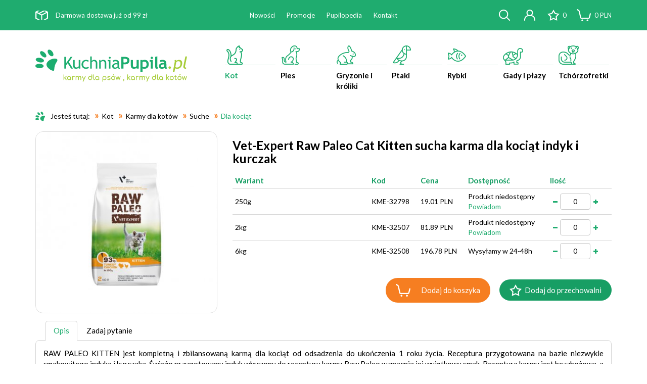

--- FILE ---
content_type: text/html; charset=utf-8
request_url: https://www.kuchniapupila.pl/kot/karmy-dla-kotow/suche/dla-kociat/vet-expert-raw-paleo-cat-kitten-sucha-karma-dla-kociat-indyk-i-kurczak,p947211583
body_size: 7731
content:
<!DOCTYPE html>
<html lang="pl">
    <head>
        <title>Vet-Expert Raw Paleo Cat Kitten sucha karma dla kociąt indyk i kurczak   - Dla kociąt - Suche - Karmy dla kotów - Kot - Kuchniapupila - Warszawa</title>

        <meta id="viewport" name="viewport" content="width=device-width, initial-scale=1.0" />
        <meta http-equiv="Content-Type" content="text/html; charset=utf-8" />
        <meta name="description" content="RAW PALEO KITTEN jest kompletną i&nbsp;zbilansowaną karmą dla kociąt od odsadzenia do ukończenia 1 roku życia. Receptura przygotowana na bazie niezwykle smakowitego indyka i&nbsp;kurczaka." />
        
        <meta property="og:title" content="Vet-Expert Raw Paleo Cat Kitten sucha karma dla kociąt indyk i kurczak "/>
        <meta property="og:url" content="http://www.kuchniapupila.pl/kot/karmy-dla-kotow/suche/dla-kociat/vet-expert-raw-paleo-cat-kitten-sucha-karma-dla-kociat-indyk-i-kurczak,p947211583"/>
        <meta property="og:type" content="product"/>
        <meta property="og:description" content="RAW PALEO KITTEN jest kompletną i&nbsp;zbilansowaną karmą dla kociąt od odsadzenia do ukończenia 1 roku życia. Receptura przygotowana na bazie niezwykle smakowitego indyka i&nbsp;kurczaka."/>
        <meta property="og:site_name" content="www.kuchniapupila.pl"/>
        
        
        <meta property='og:image' content='http://www.kuchniapupila.pl/files/1664104940/3014a.jpg'/>
        

        
        	<link href="/css/all_gzip.css?v=13" type="text/css" rel="stylesheet" />
        

        <link rel="shortcut icon" href="/grafika/favicon.ico" type="image/x-icon" />
        <link rel="icon" href="/grafika/favicon.ico" type="image/x-icon" />

        
        <!--[if lt IE 9]>
            <script src="https://oss.maxcdn.com/libs/html5shiv/3.7.0/html5shiv.js"></script>
            <script src="https://oss.maxcdn.com/libs/respond.js/1.4.2/respond.min.js"></script>
        <![endif]-->

        
        

        

        
<script type="text/plain" data-cookiecategory="all">
  (function(i,s,o,g,r,a,m){i['GoogleAnalyticsObject']=r;i[r]=i[r]||function(){
  (i[r].q=i[r].q||[]).push(arguments)},i[r].l=1*new Date();a=s.createElement(o),
  m=s.getElementsByTagName(o)[0];a.async=1;a.src=g;m.parentNode.insertBefore(a,m)
  })(window,document,'script','//www.google-analytics.com/analytics.js','ga');
  ga('create', 'UA-132076432-1', 'auto');
  ga('send', 'pageview');
</script>


<script type="application/ld+json">
{
"@context" : "http://schema.org",
"@type" : "Organization",
"name" : "Kuchniapupila - Warszawa",
"url" : "http://www.kuchniapupila.pl",

"logo": "http://www.kuchniapupila.pl/grafika/logo.png",
"contactPoint" : [
{ "@type" : "ContactPoint",
"telephone" : "+48226433936",
"contactType" : "customer service"
} ],
"potentialAction": {
"@type": "SearchAction",
"target": "http://www.kuchniapupila.pl/?q={search_term_string}",
"query-input": "required name=search_term_string"
}
}
</script>
    </head>

    <body class="body prod947211583">
        <div class="logo-print">
            <img src="/grafika/logo.png" alt="" />
        </div>

        <header>
            <div class="header-shop">
                <div class="container">
                    <div class="header-shop-inner">
                        <div class="delivery">
                            Darmowa dostawa już od 99 zł
                        </div>
                        <div class="nav-shop">
    <span class="search-trigger"></span>
    
        <a class="login tt" data-placement="bottom" data-title="Logowanie" href="https://www.kuchniapupila.pl/user/account">
            <span class="user-label">Logowanie</span>
        </a>
    

    <a href="https://www.kuchniapupila.pl/cart#to-przechowalnia" id="przechowalnia" class="tt" data-placement="bottom" data-title="Przechowalnia">
        <span id="przechowalnia_ile">0</span>
    </a>
    
    <a href="https://www.kuchniapupila.pl/cart" id="koszyk" class="tt" data-placement="bottom" data-title="Twój koszyk">
        <span id="cart_value">0</span>  PLN  
    </a> 

    
    <div class="login-window">  
        <form name="formularz" action="/user/account" method="post" class="dmsvalidate form-horizontal">
            <input name="sform" type="hidden" />
            <script>
              document.write('<input name="back_url" type="hidden" value="'+location.href+'">');
            </script>
        
            
            
            <input id="f_emial" rel="req_email" type="text" name="email"  value="" placeholder="E-mail" />                
            <input id="f_haslo_uzytkownika" rel="req" type="password" name="haslo_uzytkownika" placeholder="Hasło"  value="" />
            <br />
            <a href="/user/register" class="link link-system">Zarejestruj się</a>
            <a href="/user/password-forgotten" class="link link-system">Nie pamiętasz hasła?</a>
            <button type="submit" class="btn btn-default btn-system">Loguj</button>
        </form>
    </div>
    
</div>

                        <div class="search">
    <form action="/" method="GET">
        
        <input type="text" name="q" value="" placeholder="Szukaj w serwisie...." />
        <button type="submit"></button>
    </form>
</div>
                    </div>
                </div>
            </div>
            
            <div class="header-main">
                <div class="container">
                    <div class="logo">
                        <a href="/"></a>
                    </div>

                    <div class="navbar-header">
                        <button type="button" class="navbar-toggle" data-toggle="collapse" data-target=".navbar-collapse-header"></button>
                    </div>

                    <div class="navbar-collapse collapse navbar-collapse-header">
                        <ul class="nav navbar-nav navbar-right nav-header">
                            
<li class="m1 dropdown-4 mdropdown multi-column active">
    <a style="cursor:pointer">
        
        <span class="ico">
            <img src="/files/kot.png" alt="ico-menu">
        </span>
        
        Kot
    </a>

    
    <div class="dropdown-menu">
        <div class="mcol mcol-4">
            <div class="row">
                
                <div class="col-xx-12 col-xs-6 col-sm-6 col-lg-3  in-mode">
                    
                      <ul>
                        <li class="m2">
                            <a href="/kot/karmy-dla-kotow">Karmy dla kotów</a>                           
                        </li>
                        
                            
                                <li class="m3">
                                    <a href="/kot/karmy-dla-kotow/suche">Suche</a>
                                </li>
                            
                                <li class="m3">
                                    <a href="/kot/karmy-dla-kotow/puszki">Puszki</a>
                                </li>
                            
                                <li class="m3">
                                    <a href="/kot/karmy-dla-kotow/diety-weterynaryjne-dla-kotow">Diety weterynaryjne</a>
                                </li>
                            
                                <li class="m3">
                                    <a href="/kot/karmy-dla-kotow/mleko">Mleko</a>
                                </li>
                            
                                <li class="m3">
                                    <a href="/kot/karmy-dla-kotow/przysmaki-dla-kotow">Przysmaki</a>
                                </li>
                            
                                <li class="m3">
                                    <a href="/kot/karmy-dla-kotow/trawa-dla-kotow">Trawa</a>
                                </li>
                            
                        
                    </ul>
                    
                </div>
                
                <div class="col-xx-12 col-xs-6 col-sm-6 col-lg-3  in-mode">
                    
                      <ul>
                        <li class="m2">
                            <a href="/kot/akcesoria">Akcesoria</a>                           
                        </li>
                        
                            
                                <li class="m3">
                                    <a href="/kot/akcesoria/obroze-smycze-szalki-adresowki">Obroże, smycze, szelki, adresówki</a>
                                </li>
                            
                                <li class="m3">
                                    <a href="/kot/akcesoria/miski-dla-kotow">Miski, podkładki, pojemniki</a>
                                </li>
                            
                                <li class="m3">
                                    <a href="/kot/akcesoria/legowiska-dla-kotow">Legowiska</a>
                                </li>
                            
                                <li class="m3">
                                    <a href="/kot/akcesoria/koc-dla-kota">Koce</a>
                                </li>
                            
                                <li class="m3">
                                    <a href="/kot/akcesoria/drapaki-tunele">Drapaki, tunele</a>
                                </li>
                            
                                <li class="m3">
                                    <a href="/kot/akcesoria/transportery-klatki-siatki">Transportery, klatki, siatki</a>
                                </li>
                            
                                <li class="m3">
                                    <a href="/kot/akcesoria/nagrobki-dla-zwierzat">Nagrobki</a>
                                </li>
                            
                                <li class="m3">
                                    <a href="/kot/akcesoria/akcesoria-dla-kotow">Pozostałe</a>
                                </li>
                            
                        
                    </ul>
                    
                </div>
                
                <div class="col-xx-12 col-xs-6 col-sm-6 col-lg-3  in-mode">
                    
                      <ul>
                        <li class="m2">
                            <a href="/kot/zdrowie">Zdrowie</a>                           
                        </li>
                        
                            
                                <li class="m3">
                                    <a href="/kot/zdrowie/preparaty-doustne-dla-kotow">Preparaty doustne</a>
                                </li>
                            
                                <li class="m3">
                                    <a href="/kot/zdrowie/preparaty-na-wlos">Preparaty na włos</a>
                                </li>
                            
                                <li class="m3">
                                    <a href="/kot/zdrowie/oczy-uszy">Pielęgnacja oczu i uszu</a>
                                </li>
                            
                                <li class="m3">
                                    <a href="/kot/zdrowie/behawioralne">Behawioralne</a>
                                </li>
                            
                                <li class="m3">
                                    <a href="/kot/zdrowie/testy">Testy</a>
                                </li>
                            
                        
                    </ul>
                    
                </div>
                
                
                <div class="col-xx-12 col-xs-6 col-sm-6 col-lg-3">
                    <ul>
                        
                            <li class="m2">
                                <a href="/kot/czystosc">Czystość</a>
                            </li>
                        
                            <li class="m2">
                                <a href="/kot/zabawa-i-nauka">Zabawa i nauka</a>
                            </li>
                        
                    </ul>
                </div>
                
            </div>
        </div>
    </div>
    

</li>

<li class="m1 dropdown-4 mdropdown multi-column">
    <a style="cursor:pointer">
        
        <span class="ico">
            <img src="/files/492pies.png" alt="ico-menu">
        </span>
        
        Pies
    </a>

    
    <div class="dropdown-menu">
        <div class="mcol mcol-4">
            <div class="row">
                
                <div class="col-xx-12 col-xs-6 col-sm-6 col-lg-3  in-mode">
                    
                      <ul>
                        <li class="m2">
                            <a href="/pies/karmy-dla-psow">Karmy dla psów</a>                           
                        </li>
                        
                            
                                <li class="m3">
                                    <a href="/pies/karmy-dla-psow/suche">Suche</a>
                                </li>
                            
                                <li class="m3">
                                    <a href="/pies/karmy-dla-psow/puszki">Puszki</a>
                                </li>
                            
                                <li class="m3">
                                    <a href="/pies/karmy-dla-psow/diety-weterynaryjne">Diety weterynaryjne</a>
                                </li>
                            
                                <li class="m3">
                                    <a href="/pies/karmy-dla-psow/mleko">Mleko</a>
                                </li>
                            
                                <li class="m3">
                                    <a href="/pies/karmy-dla-psow/przysmaki">Przysmaki</a>
                                </li>
                            
                        
                    </ul>
                    
                </div>
                
                <div class="col-xx-12 col-xs-6 col-sm-6 col-lg-3  in-mode">
                    
                      <ul>
                        <li class="m2">
                            <a href="/pies/akcesoria">Akcesoria</a>                           
                        </li>
                        
                            
                                <li class="m3">
                                    <a href="/pies/akcesoria/czas-na-rower-z-psem">Na rower</a>
                                </li>
                            
                                <li class="m3">
                                    <a href="/pies/akcesoria/obroze-smycze-szelki-adresowki">Obroże, smycze, szelki, adresówki</a>
                                </li>
                            
                                <li class="m3">
                                    <a href="/pies/akcesoria/miski-dla-psow">Miski, podkładki, pojemniki</a>
                                </li>
                            
                                <li class="m3">
                                    <a href="/pies/akcesoria/legowiska-dla-psow">Legowiska</a>
                                </li>
                            
                                <li class="m3">
                                    <a href="/pies/akcesoria/koce-dla-psow">Koce</a>
                                </li>
                            
                                <li class="m3">
                                    <a href="/pies/akcesoria/transportery-torby-klatki">Transportery, torby, klatki</a>
                                </li>
                            
                                <li class="m3">
                                    <a href="/pies/akcesoria/barierki-rampy-schody">Barierki, rampy, schody</a>
                                </li>
                            
                                <li class="m3">
                                    <a href="/pies/akcesoria/do-auta">Do auta</a>
                                </li>
                            
                                <li class="m3">
                                    <a href="/pies/akcesoria/akcesoria-dentystyczne-dla-psow">Dentystyczne</a>
                                </li>
                            
                                <li class="m3">
                                    <a href="/pies/akcesoria/basen-dla-psa">Baseny</a>
                                </li>
                            
                                <li class="m3">
                                    <a href="/pies/akcesoria/nagrobki-dla-psow">Nagrobki</a>
                                </li>
                            
                                <li class="m3">
                                    <a href="/pies/akcesoria/pozostale-akcesoria">Pozostałe akcesoria</a>
                                </li>
                            
                        
                    </ul>
                    
                </div>
                
                <div class="col-xx-12 col-xs-6 col-sm-6 col-lg-3  in-mode">
                    
                      <ul>
                        <li class="m2">
                            <a href="/pies/zdrowie">Zdrowie</a>                           
                        </li>
                        
                            
                                <li class="m3">
                                    <a href="/pies/zdrowie/preparaty-doustne-dla-psow">Preparaty doustne</a>
                                </li>
                            
                                <li class="m3">
                                    <a href="/pies/zdrowie/preparaty-na-wlos-dla-psow">Preparaty na wlos</a>
                                </li>
                            
                                <li class="m3">
                                    <a href="/pies/zdrowie/oczy-uszy">Pielęgnacja oczu i uszu</a>
                                </li>
                            
                                <li class="m3">
                                    <a href="/pies/zdrowie/apteczka">Apteczka</a>
                                </li>
                            
                                <li class="m3">
                                    <a href="/pies/zdrowie/testy">Testy</a>
                                </li>
                            
                        
                    </ul>
                    
                </div>
                
                
                <div class="col-xx-12 col-xs-6 col-sm-6 col-lg-3">
                    <ul>
                        
                            <li class="m2">
                                <a href="/pies/czystosc">Czystość</a>
                            </li>
                        
                            <li class="m2">
                                <a href="/pies/zabawa-i-nauka">Zabawa i nauka</a>
                            </li>
                        
                    </ul>
                </div>
                
            </div>
        </div>
    </div>
    

</li>

<li class="m1 dropdown-4 mdropdown multi-column">
    <a style="cursor:pointer">
        
        <span class="ico">
            <img src="/files/gryzonie.png" alt="ico-menu">
        </span>
        
        Gryzonie i króliki
    </a>

    
    <div class="dropdown-menu">
        <div class="mcol mcol-4">
            <div class="row">
                
                <div class="col-xx-12 col-xs-6 col-sm-6 col-lg-3  in-mode">
                    
                      <ul>
                        <li class="m2">
                            <a href="/gryzonie-i-kroliki/szczur">Szczur</a>                           
                        </li>
                        
                            
                                <li class="m3">
                                    <a href="/gryzonie-i-kroliki/szczur/pokarm">Pokarm</a>
                                </li>
                            
                                <li class="m3">
                                    <a href="/gryzonie-i-kroliki/szczur/akcesoria">Akcesoria</a>
                                </li>
                            
                                <li class="m3">
                                    <a href="/gryzonie-i-kroliki/szczur/czystosc">Czystość</a>
                                </li>
                            
                                <li class="m3">
                                    <a href="/gryzonie-i-kroliki/szczur/zdrowie">Zdrowie</a>
                                </li>
                            
                                <li class="m3">
                                    <a href="/gryzonie-i-kroliki/szczur/zabawa-i-nauka">Zabawa i nauka</a>
                                </li>
                            
                        
                    </ul>
                    
                      <ul>
                        <li class="m2">
                            <a href="/gryzonie-i-kroliki/mysz">Mysz</a>                           
                        </li>
                        
                            
                                <li class="m3">
                                    <a href="/gryzonie-i-kroliki/mysz/pokarm">Pokarm</a>
                                </li>
                            
                                <li class="m3">
                                    <a href="/gryzonie-i-kroliki/mysz/akcesoria">Akcesoria</a>
                                </li>
                            
                                <li class="m3">
                                    <a href="/gryzonie-i-kroliki/mysz/czystosc">Czystość</a>
                                </li>
                            
                                <li class="m3">
                                    <a href="/gryzonie-i-kroliki/mysz/zdrowie">Zdrowie</a>
                                </li>
                            
                                <li class="m3">
                                    <a href="/gryzonie-i-kroliki/mysz/zabawa-i-nauka">Zabawa i nauka</a>
                                </li>
                            
                        
                    </ul>
                    
                </div>
                
                <div class="col-xx-12 col-xs-6 col-sm-6 col-lg-3  in-mode">
                    
                      <ul>
                        <li class="m2">
                            <a href="/gryzonie-i-kroliki/myszoskoczek">Myszoskoczek</a>                           
                        </li>
                        
                            
                                <li class="m3">
                                    <a href="/gryzonie-i-kroliki/myszoskoczek/pokarm">Pokarm</a>
                                </li>
                            
                                <li class="m3">
                                    <a href="/gryzonie-i-kroliki/myszoskoczek/akcesoria">Akcesoria</a>
                                </li>
                            
                                <li class="m3">
                                    <a href="/gryzonie-i-kroliki/myszoskoczek/czystosc">Czystość</a>
                                </li>
                            
                                <li class="m3">
                                    <a href="/gryzonie-i-kroliki/myszoskoczek/zdrowie">Zdrowie</a>
                                </li>
                            
                                <li class="m3">
                                    <a href="/gryzonie-i-kroliki/myszoskoczek/zabawa-i-nauka">Zabawa i nauka</a>
                                </li>
                            
                        
                    </ul>
                    
                      <ul>
                        <li class="m2">
                            <a href="/gryzonie-i-kroliki/chomik">Chomik</a>                           
                        </li>
                        
                            
                                <li class="m3">
                                    <a href="/gryzonie-i-kroliki/chomik/pokarm">Pokarm</a>
                                </li>
                            
                                <li class="m3">
                                    <a href="/gryzonie-i-kroliki/chomik/akcesoria">Akcesoria</a>
                                </li>
                            
                                <li class="m3">
                                    <a href="/gryzonie-i-kroliki/chomik/czystosc">Czystość</a>
                                </li>
                            
                                <li class="m3">
                                    <a href="/gryzonie-i-kroliki/chomik/zdrowie">Zdrowie</a>
                                </li>
                            
                                <li class="m3">
                                    <a href="/gryzonie-i-kroliki/chomik/zabawa-i-nauka">Zabawa i nauka</a>
                                </li>
                            
                        
                    </ul>
                    
                </div>
                
                <div class="col-xx-12 col-xs-6 col-sm-6 col-lg-3  in-mode">
                    
                      <ul>
                        <li class="m2">
                            <a href="/gryzonie-i-kroliki/krolik">Królik</a>                           
                        </li>
                        
                            
                                <li class="m3">
                                    <a href="/gryzonie-i-kroliki/krolik/pokarm">Pokarm</a>
                                </li>
                            
                                <li class="m3">
                                    <a href="/gryzonie-i-kroliki/krolik/akcesoria">Akcesoria</a>
                                </li>
                            
                                <li class="m3">
                                    <a href="/gryzonie-i-kroliki/krolik/czystosc">Czystość</a>
                                </li>
                            
                                <li class="m3">
                                    <a href="/gryzonie-i-kroliki/krolik/zdrowie">Zdrowie</a>
                                </li>
                            
                                <li class="m3">
                                    <a href="/gryzonie-i-kroliki/krolik/zabawa-i-nauka">Zabawa i nauka</a>
                                </li>
                            
                        
                    </ul>
                    
                      <ul>
                        <li class="m2">
                            <a href="/gryzonie-i-kroliki/swinka-morska">Świnka Morska</a>                           
                        </li>
                        
                            
                                <li class="m3">
                                    <a href="/gryzonie-i-kroliki/swinka-morska/pokarm">Pokarm</a>
                                </li>
                            
                                <li class="m3">
                                    <a href="/gryzonie-i-kroliki/swinka-morska/akcesoria">Akcesoria</a>
                                </li>
                            
                                <li class="m3">
                                    <a href="/gryzonie-i-kroliki/swinka-morska/czystosc">Czystość</a>
                                </li>
                            
                                <li class="m3">
                                    <a href="/gryzonie-i-kroliki/swinka-morska/zdrowie">Zdrowie</a>
                                </li>
                            
                                <li class="m3">
                                    <a href="/gryzonie-i-kroliki/swinka-morska/zabawa-i-nauka">Zabawa i nauka</a>
                                </li>
                            
                        
                    </ul>
                    
                </div>
                
                <div class="col-xx-12 col-xs-6 col-sm-6 col-lg-3  in-mode">
                    
                      <ul>
                        <li class="m2">
                            <a href="/gryzonie-i-kroliki/koszatniczka">Koszatniczka</a>                           
                        </li>
                        
                            
                                <li class="m3">
                                    <a href="/gryzonie-i-kroliki/koszatniczka/pokarm">Pokarm</a>
                                </li>
                            
                                <li class="m3">
                                    <a href="/gryzonie-i-kroliki/koszatniczka/akcesoria">Akcesoria</a>
                                </li>
                            
                                <li class="m3">
                                    <a href="/gryzonie-i-kroliki/koszatniczka/czystosc">Czystość</a>
                                </li>
                            
                                <li class="m3">
                                    <a href="/gryzonie-i-kroliki/koszatniczka/zdrowie">Zdrowie</a>
                                </li>
                            
                                <li class="m3">
                                    <a href="/gryzonie-i-kroliki/koszatniczka/zabawa-i-nauka">Zabawa i nauka</a>
                                </li>
                            
                        
                    </ul>
                    
                      <ul>
                        <li class="m2">
                            <a href="/gryzonie-i-kroliki/szynszyla">Szynszyla</a>                           
                        </li>
                        
                            
                                <li class="m3">
                                    <a href="/gryzonie-i-kroliki/szynszyla/pokarm">Pokarm</a>
                                </li>
                            
                                <li class="m3">
                                    <a href="/gryzonie-i-kroliki/szynszyla/akcesoria">Akcesoria</a>
                                </li>
                            
                                <li class="m3">
                                    <a href="/gryzonie-i-kroliki/szynszyla/czystosc">Czystość</a>
                                </li>
                            
                                <li class="m3">
                                    <a href="/gryzonie-i-kroliki/szynszyla/zdrowie">Zdrowie</a>
                                </li>
                            
                                <li class="m3">
                                    <a href="/gryzonie-i-kroliki/szynszyla/zabawa-i-nauka">Zabawa i nauka</a>
                                </li>
                            
                        
                    </ul>
                    
                </div>
                
                <div class="col-xx-12 col-xs-6 col-sm-6 col-lg-3  in-mode">
                    
                      <ul>
                        <li class="m2">
                            <a href="/gryzonie-i-kroliki/wolno-zyjace">Wolno żyjące</a>                           
                        </li>
                        
                            
                                <li class="m3">
                                    <a href="/gryzonie-i-kroliki/wolno-zyjace/pokarm">Pokarm</a>
                                </li>
                            
                        
                    </ul>
                    
                </div>
                
                
            </div>
        </div>
    </div>
    

</li>

<li class="m1 dropdown-3 mdropdown multi-column">
    <a style="cursor:pointer">
        
        <span class="ico">
            <img src="/files/ptaki.png" alt="ico-menu">
        </span>
        
        Ptaki
    </a>

    
    <div class="dropdown-menu">
        <div class="mcol mcol-3">
            <div class="row">
                
                <div class="col-xx-12 col-xs-6 col-sm-6 col-lg-4  in-mode">
                    
                      <ul>
                        <li class="m2">
                            <a href="/ptaki/pokarm-dla-ptakow">Pokarm dla ptaków</a>                           
                        </li>
                        
                            
                                <li class="m3">
                                    <a href="/ptaki/pokarm-dla-ptakow/suchy-pokarm">Suchy</a>
                                </li>
                            
                                <li class="m3">
                                    <a href="/ptaki/pokarm-dla-ptakow/kolby">Kolby</a>
                                </li>
                            
                                <li class="m3">
                                    <a href="/ptaki/pokarm-dla-ptakow/przysmaki">Przysmaki</a>
                                </li>
                            
                                <li class="m3">
                                    <a href="/ptaki/pokarm-dla-ptakow/sol-dla-prakow">Sól</a>
                                </li>
                            
                                <li class="m3">
                                    <a href="/ptaki/pokarm-dla-ptakow/wapno">Wapno, sepia, kamień</a>
                                </li>
                            
                                <li class="m3">
                                    <a href="/ptaki/pokarm-dla-ptakow/tluszczowy">Tłuszczowy</a>
                                </li>
                            
                        
                    </ul>
                    
                </div>
                
                <div class="col-xx-12 col-xs-6 col-sm-6 col-lg-4  in-mode">
                    
                      <ul>
                        <li class="m2">
                            <a href="/ptaki/akcesoria">Akcesoria</a>                           
                        </li>
                        
                            
                                <li class="m3">
                                    <a href="/ptaki/akcesoria/klatki">Klatki</a>
                                </li>
                            
                                <li class="m3">
                                    <a href="/ptaki/akcesoria/karmidla-poidla">Karmidła, poidła</a>
                                </li>
                            
                                <li class="m3">
                                    <a href="/ptaki/akcesoria/patyki">Patyki</a>
                                </li>
                            
                                <li class="m3">
                                    <a href="/ptaki/akcesoria/drabinki">Drabinki</a>
                                </li>
                            
                                <li class="m3">
                                    <a href="/ptaki/akcesoria/lusterka">Lusterka</a>
                                </li>
                            
                                <li class="m3">
                                    <a href="/ptaki/akcesoria/hustawki">Huśtawki</a>
                                </li>
                            
                                <li class="m3">
                                    <a href="/ptaki/akcesoria/karmniki">Karmniki</a>
                                </li>
                            
                                <li class="m3">
                                    <a href="/ptaki/akcesoria/legowki">Lęgówki</a>
                                </li>
                            
                                <li class="m3">
                                    <a href="/ptaki/akcesoria/baseny">Baseny</a>
                                </li>
                            
                                <li class="m3">
                                    <a href="/ptaki/akcesoria/sznury-dla-ptakow">Sznury</a>
                                </li>
                            
                                <li class="m3">
                                    <a href="/ptaki/akcesoria/pozostale">Pozostałe</a>
                                </li>
                            
                        
                    </ul>
                    
                </div>
                
                
                <div class="col-xx-12 col-xs-6 col-sm-6 col-lg-4">
                    <ul>
                        
                            <li class="m2">
                                <a href="/ptaki/czystosc">Czystość</a>
                            </li>
                        
                            <li class="m2">
                                <a href="/ptaki/zdrowie">Zdrowie</a>
                            </li>
                        
                            <li class="m2">
                                <a href="/ptaki/zabawa-i-nauka">Zabawa i nauka</a>
                            </li>
                        
                    </ul>
                </div>
                
            </div>
        </div>
    </div>
    

</li>

<li class="m1 dropdown-1 mdropdown normal-menu">
    <a href="/rybki">
        
        <span class="ico">
            <img src="/files/rybki.png" alt="ico-menu">
        </span>
        
        Rybki
    </a>

    
    <div class="dropdown-menu">
        <div class="mcol mcol-1">
            <div class="row">
                
                
                <div class="col-xx-12 col-xs-6 col-sm-6 col-lg-12">
                    <ul>
                        
                            <li class="m2">
                                <a href="/rybki/pokarm-dla-rybek">Pokarm dla rybek</a>
                            </li>
                        
                            <li class="m2">
                                <a href="/rybki/wyposazenie">Wyposażenie</a>
                            </li>
                        
                            <li class="m2">
                                <a href="/rybki/akcesoria">Akcesoria</a>
                            </li>
                        
                            <li class="m2">
                                <a href="/rybki/filrty">Filtry</a>
                            </li>
                        
                            <li class="m2">
                                <a href="/rybki/srodki-do-wody">Środki do wody</a>
                            </li>
                        
                    </ul>
                </div>
                
            </div>
        </div>
    </div>
    

</li>

<li class="m1 dropdown-2 mdropdown multi-column">
    <a style="cursor:pointer">
        
        <span class="ico">
            <img src="/files/zolw_1.png" alt="ico-menu">
        </span>
        
        Gady i płazy
    </a>

    
    <div class="dropdown-menu">
        <div class="mcol mcol-2">
            <div class="row">
                
                <div class="col-xx-12 col-xs-6 col-sm-6 col-lg-6  in-mode">
                    
                      <ul>
                        <li class="m2">
                            <a href="/gady-i-plazy/pokarm-dla-gadow-i-plazow">Pokarm dla gadów i płazów</a>                           
                        </li>
                        
                            
                                <li class="m3">
                                    <a href="/gady-i-plazy/pokarm-dla-gadow-i-plazow/suchy-pokarm">Suchy</a>
                                </li>
                            
                                <li class="m3">
                                    <a href="/gady-i-plazy/pokarm-dla-gadow-i-plazow/suszone-ryby-i-skorupiaki">Suszone ryby i skorupiaki</a>
                                </li>
                            
                        
                    </ul>
                    
                </div>
                
                
                <div class="col-xx-12 col-xs-6 col-sm-6 col-lg-6">
                    <ul>
                        
                            <li class="m2">
                                <a href="/gady-i-plazy/terrarium">Terrarium</a>
                            </li>
                        
                            <li class="m2">
                                <a href="/gady-i-plazy/czystosc">Czystość</a>
                            </li>
                        
                            <li class="m2">
                                <a href="/gady-i-plazy/witaminy-i-odzywki">Witaminy i odżywki</a>
                            </li>
                        
                            <li class="m2">
                                <a href="/gady-i-plazy/literatura">Literatura</a>
                            </li>
                        
                    </ul>
                </div>
                
            </div>
        </div>
    </div>
    

</li>

<li class="m1 dropdown-1 mdropdown normal-menu">
    <a href="/tchorzofretki">
        
        <span class="ico">
            <img src="/files/tchorzofredka.png" alt="ico-menu">
        </span>
        
        Tchórzofretki
    </a>

    
    <div class="dropdown-menu">
        <div class="mcol mcol-1">
            <div class="row">
                
                
                <div class="col-xx-12 col-xs-6 col-sm-6 col-lg-12">
                    <ul>
                        
                            <li class="m2">
                                <a href="/tchorzofretki/pokarm-dla-tchorzofretek">Pokarm dla tchórzofretek</a>
                            </li>
                        
                            <li class="m2">
                                <a href="/tchorzofretki/czystosc">Czystość</a>
                            </li>
                        
                            <li class="m2">
                                <a href="/tchorzofretki/akcesoria">Akcesoria</a>
                            </li>
                        
                            <li class="m2">
                                <a href="/tchorzofretki/zabawa">Zabawa</a>
                            </li>
                        
                            <li class="m2">
                                <a href="/tchorzofretki/zdrowie">Zdrowie</a>
                            </li>
                        
                    </ul>
                </div>
                
            </div>
        </div>
    </div>
    

</li>

                        </ul>

                        
                        <ul class="nav-top">
                            
                            <li><a href="/nowosci" >Nowości</a></li>
                            
                            <li><a href="/promocje" >Promocje</a></li>
                            
                            <li><a href="/pupilopedia" >Pupilopedia</a></li>
                            
                            <li><a href="/kontakt" >Kontakt</a></li>
                            
                        </ul>
                        
                    </div>
                </div>
            </div>
        </header>

        <div class="header-spacer"></div>

        <div class="content-wrapper">

            

            <div class="container">

                <div class="contents">

                    
<ol class="breadcrumb no-border">
    <li>
        Jesteś tutaj: 
    </li>
    
    
    
    <li itemscope itemtype="http://data-vocabulary.org/Breadcrumb" class="breadcrumb-1">
        <a itemprop="url" href="/kot">
            <span  itemprop="title">Kot</span>
        </a>
    </li>
    
    
    
    
    <li itemscope itemtype="http://data-vocabulary.org/Breadcrumb" class="breadcrumb-2">
        <a itemprop="url" href="/kot/karmy-dla-kotow">
            <span  itemprop="title">Karmy dla kotów</span>
        </a>
    </li>
    
    
    
    
    <li itemscope itemtype="http://data-vocabulary.org/Breadcrumb" class="breadcrumb-3">
        <a itemprop="url" href="/kot/karmy-dla-kotow/suche">
            <span  itemprop="title">Suche</span>
        </a>
    </li>
    
    
    
    
    <li itemscope itemtype="http://data-vocabulary.org/Breadcrumb" class="breadcrumb-4">
        <a itemprop="url" href="/kot/karmy-dla-kotow/suche/dla-kociat">
            <span  itemprop="title">Dla kociąt</span>
        </a>
    </li>
    
    
    
    
</ol>


                    

                    <div id="main" class="row row-offcanvas row-offcanvas-left">

                        

                        <div id="content" class="col-sm-12 col-xs-12">
                            

	

    

    

        <div class="product" itemscope itemtype="http://schema.org/Product">

    <div class="row">

        <div class="product-title col-md-8 col-sm-7 col-xs-12">
            <h1 itemprop="name">Vet-Expert Raw Paleo Cat Kitten sucha karma dla kociąt indyk i kurczak </h1>
        </div>

        
        <div class="col-md-4 col-sm-5 col-xs-12">
            <div class="images">

    <div class="image">
        <a class="DmsImageBox" href="/files/1664104940/3014a,w_1200,_small.jpg"><img src="/files/1664104940/3014a,w_385,_small.jpg" alt="Vet-Expert Raw Paleo Cat Kitten sucha karma dla kociąt indyk i kurczak " /></a>
    </div>

    

</div>


        </div>
        

        <div class="col-md-8 col-sm-7 col-xs-12">

            <div class="description">

                
                 

                 


                
				<form onsubmit="return checkProdukt();" action="?" method="get" class="nomargs" name="zakup">
                        <input type="hidden" name="rkup" value="934467426">
                        <input type="hidden" name="ext" value="A" />
                        <input type="hidden" name="PHPSESSID" value="" />

                        <div class="product-spec-versions">

                            <div class="table-div-variants">

                                <div class="tr">
                                    <div class="th th-name">
                                        Wariant
                                    </div>
                                    <div class="th th-code">Kod</div>
                                    <div class="th th-price">Cena</div>
                                    <div class="th th-availability">Dostępność</div>
                                    <div class="th th-amount">Ilość</div>
                                </div>

                                
                                <div class="tr" id="w1218258753" itemprop="offers" itemscope itemtype="http://schema.org/Offer">
                                    <div class="td-name">
                                        <div itemprop="name">
                                            
                                            <span>250g</span>
                                        </div>
                                    </div>

                                    <div class="td-code">
                                        <div itemprop="mpn">KME-32798</div>
                                    </div>

                                    <div class="td-price">
                                        <div class="price">
                                            
                                            <span itemprop="price" content="19.01">19.01</span><span itemprop="priceCurrency" content="PLN"> PLN</span>
                                        </div>

                                    </div>

                                    <div class="td-availability">
                                        <span class="availability" itemprop="availability" content="OutOfStock">Produkt niedostępny
                                        <br><a title="Powiadom mnie gdy ten produkt będzie dostępny" rel="nofollow" href="/?powiadom=1218258753" class="tt popup">Powiadom</a>
                                        </span>
                                        

                                        

                                    </div>

                                    <div class="td-amount">
                                        <div class="amount">
                                            <input type="text" value="0" name="ile_1218258753" />
                                            <span class="up"></span>
                                            <span class="down"></span>
                                        </div>
                                    </div>

                                </div>
                                
                                <div class="tr" id="w1750443528" itemprop="offers" itemscope itemtype="http://schema.org/Offer">
                                    <div class="td-name">
                                        <div itemprop="name">
                                            
                                            <span>2kg</span>
                                        </div>
                                    </div>

                                    <div class="td-code">
                                        <div itemprop="mpn">KME-32507</div>
                                    </div>

                                    <div class="td-price">
                                        <div class="price">
                                            
                                            <span itemprop="price" content="81.89">81.89</span><span itemprop="priceCurrency" content="PLN"> PLN</span>
                                        </div>

                                    </div>

                                    <div class="td-availability">
                                        <span class="availability" itemprop="availability" content="OutOfStock">Produkt niedostępny
                                        <br><a title="Powiadom mnie gdy ten produkt będzie dostępny" rel="nofollow" href="/?powiadom=1750443528" class="tt popup">Powiadom</a>
                                        </span>
                                        

                                        

                                    </div>

                                    <div class="td-amount">
                                        <div class="amount">
                                            <input type="text" value="0" name="ile_1750443528" />
                                            <span class="up"></span>
                                            <span class="down"></span>
                                        </div>
                                    </div>

                                </div>
                                
                                <div class="tr" id="w508856013" itemprop="offers" itemscope itemtype="http://schema.org/Offer">
                                    <div class="td-name">
                                        <div itemprop="name">
                                            
                                            <span>6kg</span>
                                        </div>
                                    </div>

                                    <div class="td-code">
                                        <div itemprop="mpn">KME-32508</div>
                                    </div>

                                    <div class="td-price">
                                        <div class="price">
                                            
                                            <span itemprop="price" content="196.78">196.78</span><span itemprop="priceCurrency" content="PLN"> PLN</span>
                                        </div>

                                    </div>

                                    <div class="td-availability">
                                        <span class="availability" itemprop="availability" content="InStock">Wysyłamy w 24-48h
                                        
                                        </span>
                                        

                                        

                                    </div>

                                    <div class="td-amount">
                                        <div class="amount">
                                            <input type="text" value="0" name="ile_508856013" />
                                            <span class="up"></span>
                                            <span class="down"></span>
                                        </div>
                                    </div>

                                </div>
                                

                            </div>

                            
                            <div class="product-cart">
                                
                                <button id="product-cart" class="btn-cart" onclick="if(checkProdukt('zakup')){return dodajDoKoszyka(this,'zakup','i1dou1dbbu4lcstak2ah45mcn3','','1664104940/3014a.jpg');}else {return false;}">
                                 Dodaj do koszyka
                                </button>
                                

                                <button type="button" class="btn-przechowalnia" onclick="return dodajDoPrzechowalni(this,'947211583','i1dou1dbbu4lcstak2ah45mcn3','','1664104940/3014a.jpg');">Dodaj do przechowalni</button>
                             </div>

                        </div>


		        </form>

               


            </div>

        </div>

    </div>

    <div class="tabs">

        <div role="tabpanel">

    <ul class="nav nav-tabs" role=tablist>
        
        <li>
            <a href="#tab-opis" aria-controls="tab-opis" role="tab" data-toggle="tab">
                Opis
            </a>
        </li>
        

        

        

        

        <li>
            <a href="#zadaj_pytanie"  aria-controls="zadaj_pytanie" role="tab" data-toggle="tab">
                Zadaj pytanie
            </a>
        </li>
    </ul>

    <div class="tab-content">

        <div class="tab-pane active" id="tab-opis">
            <div itemprop="description" class="product-body">

                

                <p style="text-align: justify;">RAW PALEO KITTEN jest kompletną i&nbsp;zbilansowaną karmą dla&nbsp;kociąt od odsadzenia do ukończenia 1 roku życia. Receptura przygotowana na bazie niezwykle smakowitego indyka i&nbsp;kurczaka. Świeżo przygotowany indyk włączony do receptury karmy Raw Paleo wzmacnia jej wyjątkowy smak. Receptura karmy jest bezzbożowa, a gł&oacute;wnym źr&oacute;dłem węglowodan&oacute;w są ziemniaki. Karma zawiera niezbędną dla&nbsp;kot&oacute;w taurynę oraz&nbsp;suplement Omega-3, kt&oacute;re wspierają prawidłowy rozw&oacute;j serca, m&oacute;zgu i&nbsp;narządu wzroku. Mannanoligosacharydy (MOS) i&nbsp;Fruktooligosacharydy (FOS) sprzyjają zdrowej mikroflorze przewodu pokarmowego i&nbsp;wspierają procesy trawienne.</p> <p style="text-align: justify;">DLACZEGO RAW PALEO KITTEN?</p> <ul> <li style="text-align: justify;">opracowane specjalnie dla&nbsp;kociąt</li> <li style="text-align: justify;">93 g niezwykle smakowitego indyka i&nbsp;kurczaka w&nbsp;100g karmy</li> <li style="text-align: justify;">świeżo przygotowany indyk w&nbsp;składzie</li> <li style="text-align: justify;">receptura wzbogacona o&nbsp;taurynę (2000 mg/kg)</li> <li style="text-align: justify;">suplement Omega-3</li> </ul> <p style="text-align: justify;"><b>SKŁAD:</b>Indyk &amp; kurczak: 93,5g/100g (suszony kurczak: 46,5g/100g, *świeżo przygotowany indyk: 38,5g/100g, tłuszcz z&nbsp;indyka: 5g/100g, hydrolizowany sos z&nbsp;wątr&oacute;bki: 3,5g/100g), ziemniaki: 15g/100g, groch, ciecierzyca, soczewica, suplement Omega-3: 1g/100g, celuloza, minerały, witaminy, FOS (480mg/kg), MOS (120mg/kg), suszona żurawina, ekstrakt z&nbsp;Yukki .</p> <p style="text-align: justify;">* ekwiwalent 30% świeżo przygotowanego indyka przed usunięciem wody.</p> <p style="text-align: justify;"><b>ANALIZA:</b>Białko surowe - 41%, Tłuszcz surowy- 17,5%, Popi&oacute;ł surowy- 2,5%, Wł&oacute;kno surowe - 9%, Kwasy tłuszczowe Omega-3 - 3%, Kwasy tłuszczowe Omega-6 - 1%, Fosfor (P) - 1,9%, Wapn (Ca) - 1,5%, Tauryna - 2000mg/kg, Energia metaboliczna: 406kcal/100g.</p> 


            </div>
        </div>

        

        

        

        <div class="tab-pane" id="zadaj_pytanie">
            
		<form name="frm" rel="content_pop" class="dmsvalidate form-horizontal" method="POST" action="/?file_id=1664104940&zapytaj=947211583">
		<input type="hidden" name="sform" value="" />
		  
		  <div class="cms_body">
			    <div class="form-group">
			      <label class="col-sm-4 control-label" for="f_imie_i_nazwisko">Twoje imię i nazwisko:</label>
			      <div class="col-sm-6">
			        <input class="form-control" id="f_imie_i_nazwisko" rel="req" type="text" name="imie_i_nazwisko" value="" />
			      </div>
			    </div>
			    <div class="form-group">
			      <label class="col-sm-4 control-label" for="f_email">Twój adres e-mail:</label>
			      <div class="col-sm-6">
			        <input class="form-control" id="f_email" rel="req_email" type="text" name="email" value="" />
			      </div>
			    </div>
			    <div class="form-group">
			      <label class="col-sm-4 control-label" for="f_pytanie">Twoje pytanie:</label>
			      <div class="col-sm-6">
			        <textarea rows="4" id="f_pytanie" rel="req" class="form-control" cols="20" name="pytanie"></textarea>
			      </div>
			    </div>
			    <div class="form-group mrgt25">
				   <div class="col-sm-offset-4 col-sm-8">
				     <button type="submit" class="btn btn-primary">Wyślij</button>
				   </div>
				</div>
		  </div>
		</form>
        </div>

    </div>

</div>


    </div>

</div>

<div class="product-card-bottom">

	

	
</div>


     




            




            



                        </div>
                    </div>

                    
                </div>

            </div>
        </div>

        <footer>
            <div class="container">
                <div class="footer">
                    <div class="nav-footer">
	<ul>
	
		<li>
		    <a href="/o-nas"  > O nas</a>  
		</li>
	
		<li>
		    <a href="/regulamin"  > Regulamin</a>  
		</li>
	
		<li>
		    <a href="http://www.hoteldlakotow.pl/"  > Hotel dla kotów</a>  
		</li>
	
		<li>
		    <a href="/czas-oczekiwania"  > Czas oczekiwania</a>  
		</li>
	
		<li>
		    <a href="/jak-kupowac"  > Jak kupować</a>  
		</li>
	
		<li>
		    <a href="/kontakt"  > Kontakt</a>  
		</li>
	
	</ul>
</div>

                    <div class="footer-info">
                        <a href="https://pasze.wetgiw.gov.pl/otc/demo/index.php?jezyk=1" target="_blank" class="pasze">
                            <img src="/grafika/vet.png" alt="" />
                        </a>

                        <div class="socials">
                            
                            <a class="allegro" href="http://allegro.pl/listing/user/listing.php?us_id=2772861" target="_blank"></a>
                            

                            
                            <a class="facebook" href="https://www.facebook.com/kuchniapupila/?fref=ts" target="_blank"></a>
                            

                            
                            <a class="instagram" href="https://www.instagram.com/kuchniapupila.pl/" target="_blank"></a>
                            
                        </div>
                    </div>
                    

                    <div class="copyright">
                        2016 © Kuchniapupila - Warszawa. Wszelkie prawa zastrzeżone.<br />
                        Projekt &amp; <a href="http://www.dms-cms.pl">cms</a>: <a title="Projektowanie stron Warszawa" href="http://www.zstudio.pl">www.zstudio.pl</a>
                    </div>
                </div>
            </div>
        </footer>

        
        <script async src="/js/all_gzip.js?v=12" type="text/javascript"></script>
		
    </body>
</html>


--- FILE ---
content_type: text/css;charset=UTF-8
request_url: https://www.kuchniapupila.pl/css/all_gzip.css?v=13
body_size: 49704
content:
/* w tym pliku dozwolone tylko 
 @import url(SCIEZKA_DO_FONTU);
*/
@import url(//fonts.googleapis.com/css?family=Lato:400,300,600,700&subset=latin,latin-ext);/*---------------------------------------------------
LESS Elements 0.9
---------------------------------------------------
A set of useful LESS mixins
More info at: http://lesselements.com
---------------------------------------------------*/
/* BOKSY */
/* Zminne glowne */
/* MUSI BYC PODZIELNE PRZEZ LICZBE KOLUMN */
/* Wyliczane automatycznie, raczej nie edytowac */
/* BOKSY END */
/*! normalize.css v3.0.2 | MIT License | git.io/normalize */
html {
 font-family: sans-serif;
 -ms-text-size-adjust: 100%;
 -webkit-text-size-adjust: 100%;
}
body {
 margin: 0;
}
article,
aside,
details,
figcaption,
figure,
footer,
header,
hgroup,
main,
menu,
nav,
section,
summary {
 display: block;
}
audio,
canvas,
progress,
video {
 display: inline-block;
 vertical-align: baseline;
}
audio:not([controls]) {
 display: none;
 height: 0;
}
[hidden],
template {
 display: none;
}
a {
 background-color: transparent;
}
a:active,
a:hover {
 outline: 0;
}
abbr[title] {
 border-bottom: 1px dotted;
}
b,
strong {
 font-weight: bold;
}
dfn {
 font-style: italic;
}
h1 {
 font-size: 2em;
 margin: 0.67em 0;
}
mark {
 background: #ff0;
 color: #000;
}
small {
 font-size: 80%;
}
sub,
sup {
 font-size: 75%;
 line-height: 0;
 position: relative;
 vertical-align: baseline;
}
sup {
 top: -0.5em;
}
sub {
 bottom: -0.25em;
}
img {
 border: 0;
}
svg:not(:root) {
 overflow: hidden;
}
figure {
 margin: 1em 40px;
}
hr {
 -moz-box-sizing: content-box;
 box-sizing: content-box;
 height: 0;
}
pre {
 overflow: auto;
}
code,
kbd,
pre,
samp {
 font-family: monospace, monospace;
 font-size: 1em;
}
button,
input,
optgroup,
select,
textarea {
 color: inherit;
 font: inherit;
 margin: 0;
}
button {
 overflow: visible;
}
button,
select {
 text-transform: none;
}
button,
html input[type="button"],
input[type="reset"],
input[type="submit"] {
 -webkit-appearance: button;
 cursor: pointer;
}
button[disabled],
html input[disabled] {
 cursor: default;
}
button::-moz-focus-inner,
input::-moz-focus-inner {
 border: 0;
 padding: 0;
}
input {
 line-height: normal;
}
input[type="checkbox"],
input[type="radio"] {
 box-sizing: border-box;
 padding: 0;
}
input[type="number"]::-webkit-inner-spin-button,
input[type="number"]::-webkit-outer-spin-button {
 height: auto;
}
input[type="search"] {
 -webkit-appearance: textfield;
 -moz-box-sizing: content-box;
 -webkit-box-sizing: content-box;
 box-sizing: content-box;
}
input[type="search"]::-webkit-search-cancel-button,
input[type="search"]::-webkit-search-decoration {
 -webkit-appearance: none;
}
fieldset {
 border: 1px solid #c0c0c0;
 margin: 0 2px;
 padding: 0.35em 0.625em 0.75em;
}
legend {
 border: 0;
 padding: 0;
}
textarea {
 overflow: auto;
}
optgroup {
 font-weight: bold;
}
table {
 border-collapse: collapse;
 border-spacing: 0;
}
td,
th {
 padding: 0;
}
/*! Source: https://github.com/h5bp/html5-boilerplate/blob/master/src/css/main.css */
@media print {
 *,
 *:before,
 *:after {
 background: transparent !important;
 color: #000 !important;
 box-shadow: none !important;
 text-shadow: none !important;
 }
 a,
 a:visited {
 text-decoration: underline;
 }
 a[href]:after {
 content: " (" attr(href) ")";
 }
 abbr[title]:after {
 content: " (" attr(title) ")";
 }
 a[href^="#"]:after,
 a[href^="javascript:"]:after {
 content: "";
 }
 pre,
 blockquote {
 border: 1px solid #999;
 page-break-inside: avoid;
 }
 thead {
 display: table-header-group;
 }
 tr,
 img {
 page-break-inside: avoid;
 }
 img {
 max-width: 100% !important;
 }
 p,
 h2,
 h3 {
 orphans: 3;
 widows: 3;
 }
 h2,
 h3 {
 page-break-after: avoid;
 }
 select {
 background: #fff !important;
 }
 .navbar {
 display: none;
 }
 .btn > .caret,
 .dropup > .btn > .caret {
 border-top-color: #000 !important;
 }
 .label {
 border: 1px solid #000;
 }
 .table {
 border-collapse: collapse !important;
 }
 .table td,
 .table th {
 background-color: #fff !important;
 }
 .table-bordered th,
 .table-bordered td {
 border: 1px solid #ddd !important;
 }
}
@font-face {
 font-family: 'Glyphicons Halflings';
 src: url('/css/fonts/glyphicons-halflings-regular.eot');
 src: url('/css/fonts/glyphicons-halflings-regular.eot?#iefix') format('embedded-opentype'), url('/css/fonts/glyphicons-halflings-regular.woff') format('woff'), url('/css/fonts/glyphicons-halflings-regular.ttf') format('truetype'), url('/css/fonts/glyphicons-halflings-regular.svg#glyphicons_halflingsregular') format('svg');
}
.glyphicon {
 position: relative;
 top: 1px;
 display: inline-block;
 font-family: 'Glyphicons Halflings';
 font-style: normal;
 font-weight: normal;
 line-height: 1;
 -webkit-font-smoothing: antialiased;
 -moz-osx-font-smoothing: grayscale;
}
.glyphicon-asterisk:before {
 content: "\2a";
}
.glyphicon-plus:before {
 content: "\2b";
}
.glyphicon-euro:before,
.glyphicon-eur:before {
 content: "\20ac";
}
.glyphicon-minus:before {
 content: "\2212";
}
.glyphicon-cloud:before {
 content: "\2601";
}
.glyphicon-envelope:before {
 content: "\2709";
}
.glyphicon-pencil:before {
 content: "\270f";
}
.glyphicon-glass:before {
 content: "\e001";
}
.glyphicon-music:before {
 content: "\e002";
}
.glyphicon-search:before {
 content: "\e003";
}
.glyphicon-heart:before {
 content: "\e005";
}
.glyphicon-star:before {
 content: "\e006";
}
.glyphicon-star-empty:before {
 content: "\e007";
}
.glyphicon-user:before {
 content: "\e008";
}
.glyphicon-film:before {
 content: "\e009";
}
.glyphicon-th-large:before {
 content: "\e010";
}
.glyphicon-th:before {
 content: "\e011";
}
.glyphicon-th-list:before {
 content: "\e012";
}
.glyphicon-ok:before {
 content: "\e013";
}
.glyphicon-remove:before {
 content: "\e014";
}
.glyphicon-zoom-in:before {
 content: "\e015";
}
.glyphicon-zoom-out:before {
 content: "\e016";
}
.glyphicon-off:before {
 content: "\e017";
}
.glyphicon-signal:before {
 content: "\e018";
}
.glyphicon-cog:before {
 content: "\e019";
}
.glyphicon-trash:before {
 content: "\e020";
}
.glyphicon-home:before {
 content: "\e021";
}
.glyphicon-file:before {
 content: "\e022";
}
.glyphicon-time:before {
 content: "\e023";
}
.glyphicon-road:before {
 content: "\e024";
}
.glyphicon-download-alt:before {
 content: "\e025";
}
.glyphicon-download:before {
 content: "\e026";
}
.glyphicon-upload:before {
 content: "\e027";
}
.glyphicon-inbox:before {
 content: "\e028";
}
.glyphicon-play-circle:before {
 content: "\e029";
}
.glyphicon-repeat:before {
 content: "\e030";
}
.glyphicon-refresh:before {
 content: "\e031";
}
.glyphicon-list-alt:before {
 content: "\e032";
}
.glyphicon-lock:before {
 content: "\e033";
}
.glyphicon-flag:before {
 content: "\e034";
}
.glyphicon-headphones:before {
 content: "\e035";
}
.glyphicon-volume-off:before {
 content: "\e036";
}
.glyphicon-volume-down:before {
 content: "\e037";
}
.glyphicon-volume-up:before {
 content: "\e038";
}
.glyphicon-qrcode:before {
 content: "\e039";
}
.glyphicon-barcode:before {
 content: "\e040";
}
.glyphicon-tag:before {
 content: "\e041";
}
.glyphicon-tags:before {
 content: "\e042";
}
.glyphicon-book:before {
 content: "\e043";
}
.glyphicon-bookmark:before {
 content: "\e044";
}
.glyphicon-print:before {
 content: "\e045";
}
.glyphicon-camera:before {
 content: "\e046";
}
.glyphicon-font:before {
 content: "\e047";
}
.glyphicon-bold:before {
 content: "\e048";
}
.glyphicon-italic:before {
 content: "\e049";
}
.glyphicon-text-height:before {
 content: "\e050";
}
.glyphicon-text-width:before {
 content: "\e051";
}
.glyphicon-align-left:before {
 content: "\e052";
}
.glyphicon-align-center:before {
 content: "\e053";
}
.glyphicon-align-right:before {
 content: "\e054";
}
.glyphicon-align-justify:before {
 content: "\e055";
}
.glyphicon-list:before {
 content: "\e056";
}
.glyphicon-indent-left:before {
 content: "\e057";
}
.glyphicon-indent-right:before {
 content: "\e058";
}
.glyphicon-facetime-video:before {
 content: "\e059";
}
.glyphicon-picture:before {
 content: "\e060";
}
.glyphicon-map-marker:before {
 content: "\e062";
}
.glyphicon-adjust:before {
 content: "\e063";
}
.glyphicon-tint:before {
 content: "\e064";
}
.glyphicon-edit:before {
 content: "\e065";
}
.glyphicon-share:before {
 content: "\e066";
}
.glyphicon-check:before {
 content: "\e067";
}
.glyphicon-move:before {
 content: "\e068";
}
.glyphicon-step-backward:before {
 content: "\e069";
}
.glyphicon-fast-backward:before {
 content: "\e070";
}
.glyphicon-backward:before {
 content: "\e071";
}
.glyphicon-play:before {
 content: "\e072";
}
.glyphicon-pause:before {
 content: "\e073";
}
.glyphicon-stop:before {
 content: "\e074";
}
.glyphicon-forward:before {
 content: "\e075";
}
.glyphicon-fast-forward:before {
 content: "\e076";
}
.glyphicon-step-forward:before {
 content: "\e077";
}
.glyphicon-eject:before {
 content: "\e078";
}
.glyphicon-chevron-left:before {
 content: "\e079";
}
.glyphicon-chevron-right:before {
 content: "\e080";
}
.glyphicon-plus-sign:before {
 content: "\e081";
}
.glyphicon-minus-sign:before {
 content: "\e082";
}
.glyphicon-remove-sign:before {
 content: "\e083";
}
.glyphicon-ok-sign:before {
 content: "\e084";
}
.glyphicon-question-sign:before {
 content: "\e085";
}
.glyphicon-info-sign:before {
 content: "\e086";
}
.glyphicon-screenshot:before {
 content: "\e087";
}
.glyphicon-remove-circle:before {
 content: "\e088";
}
.glyphicon-ok-circle:before {
 content: "\e089";
}
.glyphicon-ban-circle:before {
 content: "\e090";
}
.glyphicon-arrow-left:before {
 content: "\e091";
}
.glyphicon-arrow-right:before {
 content: "\e092";
}
.glyphicon-arrow-up:before {
 content: "\e093";
}
.glyphicon-arrow-down:before {
 content: "\e094";
}
.glyphicon-share-alt:before {
 content: "\e095";
}
.glyphicon-resize-full:before {
 content: "\e096";
}
.glyphicon-resize-small:before {
 content: "\e097";
}
.glyphicon-exclamation-sign:before {
 content: "\e101";
}
.glyphicon-gift:before {
 content: "\e102";
}
.glyphicon-leaf:before {
 content: "\e103";
}
.glyphicon-fire:before {
 content: "\e104";
}
.glyphicon-eye-open:before {
 content: "\e105";
}
.glyphicon-eye-close:before {
 content: "\e106";
}
.glyphicon-warning-sign:before {
 content: "\e107";
}
.glyphicon-plane:before {
 content: "\e108";
}
.glyphicon-calendar:before {
 content: "\e109";
}
.glyphicon-random:before {
 content: "\e110";
}
.glyphicon-comment:before {
 content: "\e111";
}
.glyphicon-magnet:before {
 content: "\e112";
}
.glyphicon-chevron-up:before {
 content: "\e113";
}
.glyphicon-chevron-down:before {
 content: "\e114";
}
.glyphicon-retweet:before {
 content: "\e115";
}
.glyphicon-shopping-cart:before {
 content: "\e116";
}
.glyphicon-folder-close:before {
 content: "\e117";
}
.glyphicon-folder-open:before {
 content: "\e118";
}
.glyphicon-resize-vertical:before {
 content: "\e119";
}
.glyphicon-resize-horizontal:before {
 content: "\e120";
}
.glyphicon-hdd:before {
 content: "\e121";
}
.glyphicon-bullhorn:before {
 content: "\e122";
}
.glyphicon-bell:before {
 content: "\e123";
}
.glyphicon-certificate:before {
 content: "\e124";
}
.glyphicon-thumbs-up:before {
 content: "\e125";
}
.glyphicon-thumbs-down:before {
 content: "\e126";
}
.glyphicon-hand-right:before {
 content: "\e127";
}
.glyphicon-hand-left:before {
 content: "\e128";
}
.glyphicon-hand-up:before {
 content: "\e129";
}
.glyphicon-hand-down:before {
 content: "\e130";
}
.glyphicon-circle-arrow-right:before {
 content: "\e131";
}
.glyphicon-circle-arrow-left:before {
 content: "\e132";
}
.glyphicon-circle-arrow-up:before {
 content: "\e133";
}
.glyphicon-circle-arrow-down:before {
 content: "\e134";
}
.glyphicon-globe:before {
 content: "\e135";
}
.glyphicon-wrench:before {
 content: "\e136";
}
.glyphicon-tasks:before {
 content: "\e137";
}
.glyphicon-filter:before {
 content: "\e138";
}
.glyphicon-briefcase:before {
 content: "\e139";
}
.glyphicon-fullscreen:before {
 content: "\e140";
}
.glyphicon-dashboard:before {
 content: "\e141";
}
.glyphicon-paperclip:before {
 content: "\e142";
}
.glyphicon-heart-empty:before {
 content: "\e143";
}
.glyphicon-link:before {
 content: "\e144";
}
.glyphicon-phone:before {
 content: "\e145";
}
.glyphicon-pushpin:before {
 content: "\e146";
}
.glyphicon-usd:before {
 content: "\e148";
}
.glyphicon-gbp:before {
 content: "\e149";
}
.glyphicon-sort:before {
 content: "\e150";
}
.glyphicon-sort-by-alphabet:before {
 content: "\e151";
}
.glyphicon-sort-by-alphabet-alt:before {
 content: "\e152";
}
.glyphicon-sort-by-order:before {
 content: "\e153";
}
.glyphicon-sort-by-order-alt:before {
 content: "\e154";
}
.glyphicon-sort-by-attributes:before {
 content: "\e155";
}
.glyphicon-sort-by-attributes-alt:before {
 content: "\e156";
}
.glyphicon-unchecked:before {
 content: "\e157";
}
.glyphicon-expand:before {
 content: "\e158";
}
.glyphicon-collapse-down:before {
 content: "\e159";
}
.glyphicon-collapse-up:before {
 content: "\e160";
}
.glyphicon-log-in:before {
 content: "\e161";
}
.glyphicon-flash:before {
 content: "\e162";
}
.glyphicon-log-out:before {
 content: "\e163";
}
.glyphicon-new-window:before {
 content: "\e164";
}
.glyphicon-record:before {
 content: "\e165";
}
.glyphicon-save:before {
 content: "\e166";
}
.glyphicon-open:before {
 content: "\e167";
}
.glyphicon-saved:before {
 content: "\e168";
}
.glyphicon-import:before {
 content: "\e169";
}
.glyphicon-export:before {
 content: "\e170";
}
.glyphicon-send:before {
 content: "\e171";
}
.glyphicon-floppy-disk:before {
 content: "\e172";
}
.glyphicon-floppy-saved:before {
 content: "\e173";
}
.glyphicon-floppy-remove:before {
 content: "\e174";
}
.glyphicon-floppy-save:before {
 content: "\e175";
}
.glyphicon-floppy-open:before {
 content: "\e176";
}
.glyphicon-credit-card:before {
 content: "\e177";
}
.glyphicon-transfer:before {
 content: "\e178";
}
.glyphicon-cutlery:before {
 content: "\e179";
}
.glyphicon-header:before {
 content: "\e180";
}
.glyphicon-compressed:before {
 content: "\e181";
}
.glyphicon-earphone:before {
 content: "\e182";
}
.glyphicon-phone-alt:before {
 content: "\e183";
}
.glyphicon-tower:before {
 content: "\e184";
}
.glyphicon-stats:before {
 content: "\e185";
}
.glyphicon-sd-video:before {
 content: "\e186";
}
.glyphicon-hd-video:before {
 content: "\e187";
}
.glyphicon-subtitles:before {
 content: "\e188";
}
.glyphicon-sound-stereo:before {
 content: "\e189";
}
.glyphicon-sound-dolby:before {
 content: "\e190";
}
.glyphicon-sound-5-1:before {
 content: "\e191";
}
.glyphicon-sound-6-1:before {
 content: "\e192";
}
.glyphicon-sound-7-1:before {
 content: "\e193";
}
.glyphicon-copyright-mark:before {
 content: "\e194";
}
.glyphicon-registration-mark:before {
 content: "\e195";
}
.glyphicon-cloud-download:before {
 content: "\e197";
}
.glyphicon-cloud-upload:before {
 content: "\e198";
}
.glyphicon-tree-conifer:before {
 content: "\e199";
}
.glyphicon-tree-deciduous:before {
 content: "\e200";
}
.glyphicon-cd:before {
 content: "\e201";
}
.glyphicon-save-file:before {
 content: "\e202";
}
.glyphicon-open-file:before {
 content: "\e203";
}
.glyphicon-level-up:before {
 content: "\e204";
}
.glyphicon-copy:before {
 content: "\e205";
}
.glyphicon-paste:before {
 content: "\e206";
}
.glyphicon-alert:before {
 content: "\e209";
}
.glyphicon-equalizer:before {
 content: "\e210";
}
.glyphicon-king:before {
 content: "\e211";
}
.glyphicon-queen:before {
 content: "\e212";
}
.glyphicon-pawn:before {
 content: "\e213";
}
.glyphicon-bishop:before {
 content: "\e214";
}
.glyphicon-knight:before {
 content: "\e215";
}
.glyphicon-baby-formula:before {
 content: "\e216";
}
.glyphicon-tent:before {
 content: "\26fa";
}
.glyphicon-blackboard:before {
 content: "\e218";
}
.glyphicon-bed:before {
 content: "\e219";
}
.glyphicon-apple:before {
 content: "\f8ff";
}
.glyphicon-erase:before {
 content: "\e221";
}
.glyphicon-hourglass:before {
 content: "\231b";
}
.glyphicon-lamp:before {
 content: "\e223";
}
.glyphicon-duplicate:before {
 content: "\e224";
}
.glyphicon-piggy-bank:before {
 content: "\e225";
}
.glyphicon-scissors:before {
 content: "\e226";
}
.glyphicon-bitcoin:before {
 content: "\e227";
}
.glyphicon-yen:before {
 content: "\00a5";
}
.glyphicon-ruble:before {
 content: "\20bd";
}
.glyphicon-scale:before {
 content: "\e230";
}
.glyphicon-ice-lolly:before {
 content: "\e231";
}
.glyphicon-ice-lolly-tasted:before {
 content: "\e232";
}
.glyphicon-education:before {
 content: "\e233";
}
.glyphicon-option-horizontal:before {
 content: "\e234";
}
.glyphicon-option-vertical:before {
 content: "\e235";
}
.glyphicon-menu-hamburger:before {
 content: "\e236";
}
.glyphicon-modal-window:before {
 content: "\e237";
}
.glyphicon-oil:before {
 content: "\e238";
}
.glyphicon-grain:before {
 content: "\e239";
}
.glyphicon-sunglasses:before {
 content: "\e240";
}
.glyphicon-text-size:before {
 content: "\e241";
}
.glyphicon-text-color:before {
 content: "\e242";
}
.glyphicon-text-background:before {
 content: "\e243";
}
.glyphicon-object-align-top:before {
 content: "\e244";
}
.glyphicon-object-align-bottom:before {
 content: "\e245";
}
.glyphicon-object-align-horizontal:before {
 content: "\e246";
}
.glyphicon-object-align-left:before {
 content: "\e247";
}
.glyphicon-object-align-vertical:before {
 content: "\e248";
}
.glyphicon-object-align-right:before {
 content: "\e249";
}
.glyphicon-triangle-right:before {
 content: "\e250";
}
.glyphicon-triangle-left:before {
 content: "\e251";
}
.glyphicon-triangle-bottom:before {
 content: "\e252";
}
.glyphicon-triangle-top:before {
 content: "\e253";
}
.glyphicon-console:before {
 content: "\e254";
}
.glyphicon-superscript:before {
 content: "\e255";
}
.glyphicon-subscript:before {
 content: "\e256";
}
.glyphicon-menu-left:before {
 content: "\e257";
}
.glyphicon-menu-right:before {
 content: "\e258";
}
.glyphicon-menu-down:before {
 content: "\e259";
}
.glyphicon-menu-up:before {
 content: "\e260";
}
* {
 -ms-box-sizing: border-box;
 -webkit-box-sizing: border-box;
 -moz-box-sizing: border-box;
 box-sizing: border-box;
}
*:before,
*:after {
 -ms-box-sizing: border-box;
 -webkit-box-sizing: border-box;
 -moz-box-sizing: border-box;
 box-sizing: border-box;
}
html {
 font-size: 10px;
 -webkit-tap-highlight-color: rgba(0, 0, 0, 0);
}
body {
 font-family: "Helvetica Neue", Helvetica, Arial, sans-serif;
 font-size: 15px;
 line-height: 1.42857143;
 color: #333333;
 background-color: #ffffff;
}
input,
button,
select,
textarea {
 font-family: inherit;
 font-size: inherit;
 line-height: inherit;
}
a {
 color: #337ab7;
 text-decoration: none;
}
a:hover,
a:focus {
 color: #23527c;
 text-decoration: underline;
}
a:focus {
 outline: thin dotted;
 outline: 5px auto -webkit-focus-ring-color;
 outline-offset: -2px;
}
figure {
 margin: 0;
}
img {
 vertical-align: middle;
}
.img-responsive,
.thumbnail > img,
.thumbnail a > img,
.carousel-inner > .item > img,
.carousel-inner > .item > a > img {
 display: block;
 max-width: 100%;
 height: auto;
}
.img-rounded {
 border-radius: 6px;
}
.img-thumbnail {
 padding: 4px;
 line-height: 1.42857143;
 background-color: #ffffff;
 border: 1px solid #dddddd;
 border-radius: 4px;
 -webkit-transition: all all 0.2s ease-in-out ease-out;
 -moz-transition: all all 0.2s ease-in-out ease-out;
 -o-transition: all all 0.2s ease-in-out ease-out;
 transition: all all 0.2s ease-in-out ease-out;
 -webkit-transition: all 0.2s ease-in-out;
 -o-transition: all 0.2s ease-in-out;
 transition: all 0.2s ease-in-out;
 display: inline-block;
 max-width: 100%;
 height: auto;
}
.img-circle {
 border-radius: 50%;
}
hr {
 margin-top: 21px;
 margin-bottom: 21px;
 border: 0;
 border-top: 1px solid #eeeeee;
}
.sr-only {
 position: absolute;
 width: 1px;
 height: 1px;
 margin: -1px;
 padding: 0;
 overflow: hidden;
 clip: rect(0, 0, 0, 0);
 border: 0;
}
.sr-only-focusable:active,
.sr-only-focusable:focus {
 position: static;
 width: auto;
 height: auto;
 margin: 0;
 overflow: visible;
 clip: auto;
}
h1,
h2,
h3,
h4,
h5,
h6,
.h1,
.h2,
.h3,
.h4,
.h5,
.h6 {
 font-family: inherit;
 font-weight: 500;
 line-height: 1.1;
 color: inherit;
}
h1 small,
h2 small,
h3 small,
h4 small,
h5 small,
h6 small,
.h1 small,
.h2 small,
.h3 small,
.h4 small,
.h5 small,
.h6 small,
h1 .small,
h2 .small,
h3 .small,
h4 .small,
h5 .small,
h6 .small,
.h1 .small,
.h2 .small,
.h3 .small,
.h4 .small,
.h5 .small,
.h6 .small {
 font-weight: normal;
 line-height: 1;
 color: #777777;
}
h1,
.h1,
h2,
.h2,
h3,
.h3 {
 margin-top: 21px;
 margin-bottom: 10.5px;
}
h1 small,
.h1 small,
h2 small,
.h2 small,
h3 small,
.h3 small,
h1 .small,
.h1 .small,
h2 .small,
.h2 .small,
h3 .small,
.h3 .small {
 font-size: 65%;
}
h4,
.h4,
h5,
.h5,
h6,
.h6 {
 margin-top: 10.5px;
 margin-bottom: 10.5px;
}
h4 small,
.h4 small,
h5 small,
.h5 small,
h6 small,
.h6 small,
h4 .small,
.h4 .small,
h5 .small,
.h5 .small,
h6 .small,
.h6 .small {
 font-size: 75%;
}
h1,
.h1 {
 font-size: 39px;
}
h2,
.h2 {
 font-size: 32px;
}
h3,
.h3 {
 font-size: 26px;
}
h4,
.h4 {
 font-size: 19px;
}
h5,
.h5 {
 font-size: 15px;
}
h6,
.h6 {
 font-size: 13px;
}
p {
 margin: 0 0 10.5px;
}
.lead {
 margin-bottom: 21px;
 font-size: 17px;
 font-weight: 300;
 line-height: 1.4;
}
@media (min-width: 768px) {
 .lead {
 font-size: 22.5px;
 }
}
small,
.small {
 font-size: 86%;
}
mark,
.mark {
 background-color: #fcf8e3;
 padding: .2em;
}
.text-left {
 text-align: left;
}
.text-right {
 text-align: right;
}
.text-center {
 text-align: center;
}
.text-justify {
 text-align: justify;
}
.text-nowrap {
 white-space: nowrap;
}
.text-lowercase {
 text-transform: lowercase;
}
.text-uppercase {
 text-transform: uppercase;
}
.text-capitalize {
 text-transform: capitalize;
}
.text-muted {
 color: #777777;
}
.text-primary {
 color: #337ab7;
}
a.text-primary:hover {
 color: #286090;
}
.text-success {
 color: #000000;
}
a.text-success:hover {
 color: #000000;
}
.text-info {
 color: #31708f;
}
a.text-info:hover {
 color: #245269;
}
.text-warning {
 color: #8a6d3b;
}
a.text-warning:hover {
 color: #66512c;
}
.text-danger {
 color: #a94442;
}
a.text-danger:hover {
 color: #843534;
}
.bg-primary {
 color: #fff;
 background-color: #337ab7;
}
a.bg-primary:hover {
 background-color: #286090;
}
.bg-success {
 background-color: #dff0d8;
}
a.bg-success:hover {
 background-color: #c1e2b3;
}
.bg-info {
 background-color: #d9edf7;
}
a.bg-info:hover {
 background-color: #afd9ee;
}
.bg-warning {
 background-color: #fcf8e3;
}
a.bg-warning:hover {
 background-color: #f7ecb5;
}
.bg-danger {
 background-color: #f2dede;
}
a.bg-danger:hover {
 background-color: #e4b9b9;
}
.page-header {
 padding-bottom: 9.5px;
 margin: 42px 0 21px;
 border-bottom: 1px solid #eeeeee;
}
ul,
ol {
 margin-top: 0;
 margin-bottom: 10.5px;
}
ul ul,
ol ul,
ul ol,
ol ol {
 margin-bottom: 0;
}
.list-unstyled {
 padding-left: 0;
 list-style: none;
}
.list-inline {
 padding-left: 0;
 list-style: none;
 margin-left: -5px;
}
.list-inline > li {
 display: inline-block;
 padding-left: 5px;
 padding-right: 5px;
}
dl {
 margin-top: 0;
 margin-bottom: 21px;
}
dt,
dd {
 line-height: 1.42857143;
}
dt {
 font-weight: bold;
}
dd {
 margin-left: 0;
}
@media (min-width: 992px) {
 .dl-horizontal dt {
 float: left;
 width: 160px;
 clear: left;
 text-align: right;
 overflow: hidden;
 text-overflow: ellipsis;
 white-space: nowrap;
 }
 .dl-horizontal dd {
 margin-left: 180px;
 }
}
abbr[title],
abbr[data-original-title] {
 cursor: help;
 border-bottom: 1px dotted #777777;
}
.initialism {
 font-size: 90%;
 text-transform: uppercase;
}
blockquote {
 padding: 10.5px 21px;
 margin: 0 0 21px;
 font-size: 18.75px;
 border-left: 5px solid #eeeeee;
}
blockquote p:last-child,
blockquote ul:last-child,
blockquote ol:last-child {
 margin-bottom: 0;
}
blockquote footer,
blockquote small,
blockquote .small {
 display: block;
 font-size: 80%;
 line-height: 1.42857143;
 color: #777777;
}
blockquote footer:before,
blockquote small:before,
blockquote .small:before {
 content: '\2014 \00A0';
}
.blockquote-reverse,
blockquote.pull-right {
 padding-right: 15px;
 padding-left: 0;
 border-right: 5px solid #eeeeee;
 border-left: 0;
 text-align: right;
}
.blockquote-reverse footer:before,
blockquote.pull-right footer:before,
.blockquote-reverse small:before,
blockquote.pull-right small:before,
.blockquote-reverse .small:before,
blockquote.pull-right .small:before {
 content: '';
}
.blockquote-reverse footer:after,
blockquote.pull-right footer:after,
.blockquote-reverse small:after,
blockquote.pull-right small:after,
.blockquote-reverse .small:after,
blockquote.pull-right .small:after {
 content: '\00A0 \2014';
}
address {
 margin-bottom: 21px;
 font-style: normal;
 line-height: 1.42857143;
}
code,
kbd,
pre,
samp {
 font-family: Menlo, Monaco, Consolas, "Courier New", monospace;
}
code {
 padding: 2px 4px;
 font-size: 90%;
 color: #c7254e;
 background-color: #f9f2f4;
 border-radius: 4px;
}
kbd {
 padding: 2px 4px;
 font-size: 90%;
 color: #ffffff;
 background-color: #333333;
 border-radius: 3px;
 box-shadow: inset 0 -1px 0 rgba(0, 0, 0, 0.25);
}
kbd kbd {
 padding: 0;
 font-size: 100%;
 font-weight: bold;
 box-shadow: none;
}
pre {
 display: block;
 padding: 10px;
 margin: 0 0 10.5px;
 font-size: 14px;
 line-height: 1.42857143;
 word-break: break-all;
 word-wrap: break-word;
 color: #333333;
 background-color: #f5f5f5;
 border: 1px solid #cccccc;
 border-radius: 4px;
}
pre code {
 padding: 0;
 font-size: inherit;
 color: inherit;
 white-space: pre-wrap;
 background-color: transparent;
 border-radius: 0;
}
.pre-scrollable {
 max-height: 340px;
 overflow-y: scroll;
}
.container {
 margin-right: auto;
 margin-left: auto;
 padding-left: 15px;
 padding-right: 15px;
}
@media (min-width: 768px) {
 .container {
 width: 750px;
 }
}
@media (min-width: 992px) {
 .container {
 width: 970px;
 }
}
@media (min-width: 1200px) {
 .container {
 width: 1170px;
 }
}
.container-fluid {
 margin-right: auto;
 margin-left: auto;
 padding-left: 15px;
 padding-right: 15px;
}
.row {
 margin-left: -15px;
 margin-right: -15px;
}
.col-xxs-1, .col-xs-1, .col-sm-1, .col-md-1, .col-lg-1, .col-xxs-2, .col-xs-2, .col-sm-2, .col-md-2, .col-lg-2, .col-xxs-3, .col-xs-3, .col-sm-3, .col-md-3, .col-lg-3, .col-xxs-4, .col-xs-4, .col-sm-4, .col-md-4, .col-lg-4, .col-xxs-5, .col-xs-5, .col-sm-5, .col-md-5, .col-lg-5, .col-xxs-6, .col-xs-6, .col-sm-6, .col-md-6, .col-lg-6, .col-xxs-7, .col-xs-7, .col-sm-7, .col-md-7, .col-lg-7, .col-xxs-8, .col-xs-8, .col-sm-8, .col-md-8, .col-lg-8, .col-xxs-9, .col-xs-9, .col-sm-9, .col-md-9, .col-lg-9, .col-xxs-10, .col-xs-10, .col-sm-10, .col-md-10, .col-lg-10, .col-xxs-11, .col-xs-11, .col-sm-11, .col-md-11, .col-lg-11, .col-xxs-12, .col-xs-12, .col-sm-12, .col-md-12, .col-lg-12 {
 position: relative;
 min-height: 1px;
 padding-left: 15px;
 padding-right: 15px;
}
.col-xxs-1, .col-xxs-2, .col-xxs-3, .col-xxs-4, .col-xxs-5, .col-xxs-6, .col-xxs-7, .col-xxs-8, .col-xxs-9, .col-xxs-10, .col-xxs-11, .col-xxs-12 {
 float: left;
}
.col-xxs-12 {
 width: 100%;
}
.col-xxs-11 {
 width: 91.66666667%;
}
.col-xxs-10 {
 width: 83.33333333%;
}
.col-xxs-9 {
 width: 75%;
}
.col-xxs-8 {
 width: 66.66666667%;
}
.col-xxs-7 {
 width: 58.33333333%;
}
.col-xxs-6 {
 width: 50%;
}
.col-xxs-5 {
 width: 41.66666667%;
}
.col-xxs-4 {
 width: 33.33333333%;
}
.col-xxs-3 {
 width: 25%;
}
.col-xxs-2 {
 width: 16.66666667%;
}
.col-xxs-1 {
 width: 8.33333333%;
}
.col-xxs-pull-12 {
 right: 100%;
}
.col-xxs-pull-11 {
 right: 91.66666667%;
}
.col-xxs-pull-10 {
 right: 83.33333333%;
}
.col-xxs-pull-9 {
 right: 75%;
}
.col-xxs-pull-8 {
 right: 66.66666667%;
}
.col-xxs-pull-7 {
 right: 58.33333333%;
}
.col-xxs-pull-6 {
 right: 50%;
}
.col-xxs-pull-5 {
 right: 41.66666667%;
}
.col-xxs-pull-4 {
 right: 33.33333333%;
}
.col-xxs-pull-3 {
 right: 25%;
}
.col-xxs-pull-2 {
 right: 16.66666667%;
}
.col-xxs-pull-1 {
 right: 8.33333333%;
}
.col-xxs-pull-0 {
 right: auto;
}
.col-xxs-push-12 {
 left: 100%;
}
.col-xxs-push-11 {
 left: 91.66666667%;
}
.col-xxs-push-10 {
 left: 83.33333333%;
}
.col-xxs-push-9 {
 left: 75%;
}
.col-xxs-push-8 {
 left: 66.66666667%;
}
.col-xxs-push-7 {
 left: 58.33333333%;
}
.col-xxs-push-6 {
 left: 50%;
}
.col-xxs-push-5 {
 left: 41.66666667%;
}
.col-xxs-push-4 {
 left: 33.33333333%;
}
.col-xxs-push-3 {
 left: 25%;
}
.col-xxs-push-2 {
 left: 16.66666667%;
}
.col-xxs-push-1 {
 left: 8.33333333%;
}
.col-xxs-push-0 {
 left: auto;
}
.col-xxs-offset-12 {
 margin-left: 100%;
}
.col-xxs-offset-11 {
 margin-left: 91.66666667%;
}
.col-xxs-offset-10 {
 margin-left: 83.33333333%;
}
.col-xxs-offset-9 {
 margin-left: 75%;
}
.col-xxs-offset-8 {
 margin-left: 66.66666667%;
}
.col-xxs-offset-7 {
 margin-left: 58.33333333%;
}
.col-xxs-offset-6 {
 margin-left: 50%;
}
.col-xxs-offset-5 {
 margin-left: 41.66666667%;
}
.col-xxs-offset-4 {
 margin-left: 33.33333333%;
}
.col-xxs-offset-3 {
 margin-left: 25%;
}
.col-xxs-offset-2 {
 margin-left: 16.66666667%;
}
.col-xxs-offset-1 {
 margin-left: 8.33333333%;
}
.col-xxs-offset-0 {
 margin-left: 0%;
}
@media (min-width: 360px) {
 .col-xs-1, .col-xs-2, .col-xs-3, .col-xs-4, .col-xs-5, .col-xs-6, .col-xs-7, .col-xs-8, .col-xs-9, .col-xs-10, .col-xs-11, .col-xs-12 {
 float: left;
 }
 .col-xs-12 {
 width: 100%;
 }
 .col-xs-11 {
 width: 91.66666667%;
 }
 .col-xs-10 {
 width: 83.33333333%;
 }
 .col-xs-9 {
 width: 75%;
 }
 .col-xs-8 {
 width: 66.66666667%;
 }
 .col-xs-7 {
 width: 58.33333333%;
 }
 .col-xs-6 {
 width: 50%;
 }
 .col-xs-5 {
 width: 41.66666667%;
 }
 .col-xs-4 {
 width: 33.33333333%;
 }
 .col-xs-3 {
 width: 25%;
 }
 .col-xs-2 {
 width: 16.66666667%;
 }
 .col-xs-1 {
 width: 8.33333333%;
 }
 .col-xs-pull-12 {
 right: 100%;
 }
 .col-xs-pull-11 {
 right: 91.66666667%;
 }
 .col-xs-pull-10 {
 right: 83.33333333%;
 }
 .col-xs-pull-9 {
 right: 75%;
 }
 .col-xs-pull-8 {
 right: 66.66666667%;
 }
 .col-xs-pull-7 {
 right: 58.33333333%;
 }
 .col-xs-pull-6 {
 right: 50%;
 }
 .col-xs-pull-5 {
 right: 41.66666667%;
 }
 .col-xs-pull-4 {
 right: 33.33333333%;
 }
 .col-xs-pull-3 {
 right: 25%;
 }
 .col-xs-pull-2 {
 right: 16.66666667%;
 }
 .col-xs-pull-1 {
 right: 8.33333333%;
 }
 .col-xs-pull-0 {
 right: auto;
 }
 .col-xs-push-12 {
 left: 100%;
 }
 .col-xs-push-11 {
 left: 91.66666667%;
 }
 .col-xs-push-10 {
 left: 83.33333333%;
 }
 .col-xs-push-9 {
 left: 75%;
 }
 .col-xs-push-8 {
 left: 66.66666667%;
 }
 .col-xs-push-7 {
 left: 58.33333333%;
 }
 .col-xs-push-6 {
 left: 50%;
 }
 .col-xs-push-5 {
 left: 41.66666667%;
 }
 .col-xs-push-4 {
 left: 33.33333333%;
 }
 .col-xs-push-3 {
 left: 25%;
 }
 .col-xs-push-2 {
 left: 16.66666667%;
 }
 .col-xs-push-1 {
 left: 8.33333333%;
 }
 .col-xs-push-0 {
 left: auto;
 }
 .col-xs-offset-12 {
 margin-left: 100%;
 }
 .col-xs-offset-11 {
 margin-left: 91.66666667%;
 }
 .col-xs-offset-10 {
 margin-left: 83.33333333%;
 }
 .col-xs-offset-9 {
 margin-left: 75%;
 }
 .col-xs-offset-8 {
 margin-left: 66.66666667%;
 }
 .col-xs-offset-7 {
 margin-left: 58.33333333%;
 }
 .col-xs-offset-6 {
 margin-left: 50%;
 }
 .col-xs-offset-5 {
 margin-left: 41.66666667%;
 }
 .col-xs-offset-4 {
 margin-left: 33.33333333%;
 }
 .col-xs-offset-3 {
 margin-left: 25%;
 }
 .col-xs-offset-2 {
 margin-left: 16.66666667%;
 }
 .col-xs-offset-1 {
 margin-left: 8.33333333%;
 }
 .col-xs-offset-0 {
 margin-left: 0%;
 }
}
@media (min-width: 768px) {
 .col-sm-1, .col-sm-2, .col-sm-3, .col-sm-4, .col-sm-5, .col-sm-6, .col-sm-7, .col-sm-8, .col-sm-9, .col-sm-10, .col-sm-11, .col-sm-12 {
 float: left;
 }
 .col-sm-12 {
 width: 100%;
 }
 .col-sm-11 {
 width: 91.66666667%;
 }
 .col-sm-10 {
 width: 83.33333333%;
 }
 .col-sm-9 {
 width: 75%;
 }
 .col-sm-8 {
 width: 66.66666667%;
 }
 .col-sm-7 {
 width: 58.33333333%;
 }
 .col-sm-6 {
 width: 50%;
 }
 .col-sm-5 {
 width: 41.66666667%;
 }
 .col-sm-4 {
 width: 33.33333333%;
 }
 .col-sm-3 {
 width: 25%;
 }
 .col-sm-2 {
 width: 16.66666667%;
 }
 .col-sm-1 {
 width: 8.33333333%;
 }
 .col-sm-pull-12 {
 right: 100%;
 }
 .col-sm-pull-11 {
 right: 91.66666667%;
 }
 .col-sm-pull-10 {
 right: 83.33333333%;
 }
 .col-sm-pull-9 {
 right: 75%;
 }
 .col-sm-pull-8 {
 right: 66.66666667%;
 }
 .col-sm-pull-7 {
 right: 58.33333333%;
 }
 .col-sm-pull-6 {
 right: 50%;
 }
 .col-sm-pull-5 {
 right: 41.66666667%;
 }
 .col-sm-pull-4 {
 right: 33.33333333%;
 }
 .col-sm-pull-3 {
 right: 25%;
 }
 .col-sm-pull-2 {
 right: 16.66666667%;
 }
 .col-sm-pull-1 {
 right: 8.33333333%;
 }
 .col-sm-pull-0 {
 right: auto;
 }
 .col-sm-push-12 {
 left: 100%;
 }
 .col-sm-push-11 {
 left: 91.66666667%;
 }
 .col-sm-push-10 {
 left: 83.33333333%;
 }
 .col-sm-push-9 {
 left: 75%;
 }
 .col-sm-push-8 {
 left: 66.66666667%;
 }
 .col-sm-push-7 {
 left: 58.33333333%;
 }
 .col-sm-push-6 {
 left: 50%;
 }
 .col-sm-push-5 {
 left: 41.66666667%;
 }
 .col-sm-push-4 {
 left: 33.33333333%;
 }
 .col-sm-push-3 {
 left: 25%;
 }
 .col-sm-push-2 {
 left: 16.66666667%;
 }
 .col-sm-push-1 {
 left: 8.33333333%;
 }
 .col-sm-push-0 {
 left: auto;
 }
 .col-sm-offset-12 {
 margin-left: 100%;
 }
 .col-sm-offset-11 {
 margin-left: 91.66666667%;
 }
 .col-sm-offset-10 {
 margin-left: 83.33333333%;
 }
 .col-sm-offset-9 {
 margin-left: 75%;
 }
 .col-sm-offset-8 {
 margin-left: 66.66666667%;
 }
 .col-sm-offset-7 {
 margin-left: 58.33333333%;
 }
 .col-sm-offset-6 {
 margin-left: 50%;
 }
 .col-sm-offset-5 {
 margin-left: 41.66666667%;
 }
 .col-sm-offset-4 {
 margin-left: 33.33333333%;
 }
 .col-sm-offset-3 {
 margin-left: 25%;
 }
 .col-sm-offset-2 {
 margin-left: 16.66666667%;
 }
 .col-sm-offset-1 {
 margin-left: 8.33333333%;
 }
 .col-sm-offset-0 {
 margin-left: 0%;
 }
}
@media (min-width: 992px) {
 .col-md-1, .col-md-2, .col-md-3, .col-md-4, .col-md-5, .col-md-6, .col-md-7, .col-md-8, .col-md-9, .col-md-10, .col-md-11, .col-md-12 {
 float: left;
 }
 .col-md-12 {
 width: 100%;
 }
 .col-md-11 {
 width: 91.66666667%;
 }
 .col-md-10 {
 width: 83.33333333%;
 }
 .col-md-9 {
 width: 75%;
 }
 .col-md-8 {
 width: 66.66666667%;
 }
 .col-md-7 {
 width: 58.33333333%;
 }
 .col-md-6 {
 width: 50%;
 }
 .col-md-5 {
 width: 41.66666667%;
 }
 .col-md-4 {
 width: 33.33333333%;
 }
 .col-md-3 {
 width: 25%;
 }
 .col-md-2 {
 width: 16.66666667%;
 }
 .col-md-1 {
 width: 8.33333333%;
 }
 .col-md-pull-12 {
 right: 100%;
 }
 .col-md-pull-11 {
 right: 91.66666667%;
 }
 .col-md-pull-10 {
 right: 83.33333333%;
 }
 .col-md-pull-9 {
 right: 75%;
 }
 .col-md-pull-8 {
 right: 66.66666667%;
 }
 .col-md-pull-7 {
 right: 58.33333333%;
 }
 .col-md-pull-6 {
 right: 50%;
 }
 .col-md-pull-5 {
 right: 41.66666667%;
 }
 .col-md-pull-4 {
 right: 33.33333333%;
 }
 .col-md-pull-3 {
 right: 25%;
 }
 .col-md-pull-2 {
 right: 16.66666667%;
 }
 .col-md-pull-1 {
 right: 8.33333333%;
 }
 .col-md-pull-0 {
 right: auto;
 }
 .col-md-push-12 {
 left: 100%;
 }
 .col-md-push-11 {
 left: 91.66666667%;
 }
 .col-md-push-10 {
 left: 83.33333333%;
 }
 .col-md-push-9 {
 left: 75%;
 }
 .col-md-push-8 {
 left: 66.66666667%;
 }
 .col-md-push-7 {
 left: 58.33333333%;
 }
 .col-md-push-6 {
 left: 50%;
 }
 .col-md-push-5 {
 left: 41.66666667%;
 }
 .col-md-push-4 {
 left: 33.33333333%;
 }
 .col-md-push-3 {
 left: 25%;
 }
 .col-md-push-2 {
 left: 16.66666667%;
 }
 .col-md-push-1 {
 left: 8.33333333%;
 }
 .col-md-push-0 {
 left: auto;
 }
 .col-md-offset-12 {
 margin-left: 100%;
 }
 .col-md-offset-11 {
 margin-left: 91.66666667%;
 }
 .col-md-offset-10 {
 margin-left: 83.33333333%;
 }
 .col-md-offset-9 {
 margin-left: 75%;
 }
 .col-md-offset-8 {
 margin-left: 66.66666667%;
 }
 .col-md-offset-7 {
 margin-left: 58.33333333%;
 }
 .col-md-offset-6 {
 margin-left: 50%;
 }
 .col-md-offset-5 {
 margin-left: 41.66666667%;
 }
 .col-md-offset-4 {
 margin-left: 33.33333333%;
 }
 .col-md-offset-3 {
 margin-left: 25%;
 }
 .col-md-offset-2 {
 margin-left: 16.66666667%;
 }
 .col-md-offset-1 {
 margin-left: 8.33333333%;
 }
 .col-md-offset-0 {
 margin-left: 0%;
 }
}
@media (min-width: 1200px) {
 .col-lg-1, .col-lg-2, .col-lg-3, .col-lg-4, .col-lg-5, .col-lg-6, .col-lg-7, .col-lg-8, .col-lg-9, .col-lg-10, .col-lg-11, .col-lg-12 {
 float: left;
 }
 .col-lg-12 {
 width: 100%;
 }
 .col-lg-11 {
 width: 91.66666667%;
 }
 .col-lg-10 {
 width: 83.33333333%;
 }
 .col-lg-9 {
 width: 75%;
 }
 .col-lg-8 {
 width: 66.66666667%;
 }
 .col-lg-7 {
 width: 58.33333333%;
 }
 .col-lg-6 {
 width: 50%;
 }
 .col-lg-5 {
 width: 41.66666667%;
 }
 .col-lg-4 {
 width: 33.33333333%;
 }
 .col-lg-3 {
 width: 25%;
 }
 .col-lg-2 {
 width: 16.66666667%;
 }
 .col-lg-1 {
 width: 8.33333333%;
 }
 .col-lg-pull-12 {
 right: 100%;
 }
 .col-lg-pull-11 {
 right: 91.66666667%;
 }
 .col-lg-pull-10 {
 right: 83.33333333%;
 }
 .col-lg-pull-9 {
 right: 75%;
 }
 .col-lg-pull-8 {
 right: 66.66666667%;
 }
 .col-lg-pull-7 {
 right: 58.33333333%;
 }
 .col-lg-pull-6 {
 right: 50%;
 }
 .col-lg-pull-5 {
 right: 41.66666667%;
 }
 .col-lg-pull-4 {
 right: 33.33333333%;
 }
 .col-lg-pull-3 {
 right: 25%;
 }
 .col-lg-pull-2 {
 right: 16.66666667%;
 }
 .col-lg-pull-1 {
 right: 8.33333333%;
 }
 .col-lg-pull-0 {
 right: auto;
 }
 .col-lg-push-12 {
 left: 100%;
 }
 .col-lg-push-11 {
 left: 91.66666667%;
 }
 .col-lg-push-10 {
 left: 83.33333333%;
 }
 .col-lg-push-9 {
 left: 75%;
 }
 .col-lg-push-8 {
 left: 66.66666667%;
 }
 .col-lg-push-7 {
 left: 58.33333333%;
 }
 .col-lg-push-6 {
 left: 50%;
 }
 .col-lg-push-5 {
 left: 41.66666667%;
 }
 .col-lg-push-4 {
 left: 33.33333333%;
 }
 .col-lg-push-3 {
 left: 25%;
 }
 .col-lg-push-2 {
 left: 16.66666667%;
 }
 .col-lg-push-1 {
 left: 8.33333333%;
 }
 .col-lg-push-0 {
 left: auto;
 }
 .col-lg-offset-12 {
 margin-left: 100%;
 }
 .col-lg-offset-11 {
 margin-left: 91.66666667%;
 }
 .col-lg-offset-10 {
 margin-left: 83.33333333%;
 }
 .col-lg-offset-9 {
 margin-left: 75%;
 }
 .col-lg-offset-8 {
 margin-left: 66.66666667%;
 }
 .col-lg-offset-7 {
 margin-left: 58.33333333%;
 }
 .col-lg-offset-6 {
 margin-left: 50%;
 }
 .col-lg-offset-5 {
 margin-left: 41.66666667%;
 }
 .col-lg-offset-4 {
 margin-left: 33.33333333%;
 }
 .col-lg-offset-3 {
 margin-left: 25%;
 }
 .col-lg-offset-2 {
 margin-left: 16.66666667%;
 }
 .col-lg-offset-1 {
 margin-left: 8.33333333%;
 }
 .col-lg-offset-0 {
 margin-left: 0%;
 }
}
table {
 background-color: transparent;
}
caption {
 padding-top: 8px;
 padding-bottom: 8px;
 color: #777777;
 text-align: left;
}
th {
 text-align: left;
}
.table {
 width: 100%;
 max-width: 100%;
 margin-bottom: 21px;
}
.table > thead > tr > th,
.table > tbody > tr > th,
.table > tfoot > tr > th,
.table > thead > tr > td,
.table > tbody > tr > td,
.table > tfoot > tr > td {
 padding: 8px;
 line-height: 1.42857143;
 vertical-align: top;
 border-top: 1px solid #dddddd;
}
.table > thead > tr > th {
 vertical-align: bottom;
 border-bottom: 2px solid #dddddd;
}
.table > caption + thead > tr:first-child > th,
.table > colgroup + thead > tr:first-child > th,
.table > thead:first-child > tr:first-child > th,
.table > caption + thead > tr:first-child > td,
.table > colgroup + thead > tr:first-child > td,
.table > thead:first-child > tr:first-child > td {
 border-top: 0;
}
.table > tbody + tbody {
 border-top: 2px solid #dddddd;
}
.table .table {
 background-color: #ffffff;
}
.table-condensed > thead > tr > th,
.table-condensed > tbody > tr > th,
.table-condensed > tfoot > tr > th,
.table-condensed > thead > tr > td,
.table-condensed > tbody > tr > td,
.table-condensed > tfoot > tr > td {
 padding: 5px;
}
.table-bordered {
 border: 1px solid #dddddd;
}
.table-bordered > thead > tr > th,
.table-bordered > tbody > tr > th,
.table-bordered > tfoot > tr > th,
.table-bordered > thead > tr > td,
.table-bordered > tbody > tr > td,
.table-bordered > tfoot > tr > td {
 border: 1px solid #dddddd;
}
.table-bordered > thead > tr > th,
.table-bordered > thead > tr > td {
 border-bottom-width: 2px;
}
.table-striped > tbody > tr:nth-of-type(odd) {
 background-color: #f9f9f9;
}
.table-hover > tbody > tr:hover {
 background-color: #f5f5f5;
}
table col[class*="col-"] {
 position: static;
 float: none;
 display: table-column;
}
table td[class*="col-"],
table th[class*="col-"] {
 position: static;
 float: none;
 display: table-cell;
}
.table > thead > tr > td.active,
.table > tbody > tr > td.active,
.table > tfoot > tr > td.active,
.table > thead > tr > th.active,
.table > tbody > tr > th.active,
.table > tfoot > tr > th.active,
.table > thead > tr.active > td,
.table > tbody > tr.active > td,
.table > tfoot > tr.active > td,
.table > thead > tr.active > th,
.table > tbody > tr.active > th,
.table > tfoot > tr.active > th {
 background-color: #f5f5f5;
}
.table-hover > tbody > tr > td.active:hover,
.table-hover > tbody > tr > th.active:hover,
.table-hover > tbody > tr.active:hover > td,
.table-hover > tbody > tr:hover > .active,
.table-hover > tbody > tr.active:hover > th {
 background-color: #e8e8e8;
}
.table > thead > tr > td.success,
.table > tbody > tr > td.success,
.table > tfoot > tr > td.success,
.table > thead > tr > th.success,
.table > tbody > tr > th.success,
.table > tfoot > tr > th.success,
.table > thead > tr.success > td,
.table > tbody > tr.success > td,
.table > tfoot > tr.success > td,
.table > thead > tr.success > th,
.table > tbody > tr.success > th,
.table > tfoot > tr.success > th {
 background-color: #dff0d8;
}
.table-hover > tbody > tr > td.success:hover,
.table-hover > tbody > tr > th.success:hover,
.table-hover > tbody > tr.success:hover > td,
.table-hover > tbody > tr:hover > .success,
.table-hover > tbody > tr.success:hover > th {
 background-color: #d0e9c6;
}
.table > thead > tr > td.info,
.table > tbody > tr > td.info,
.table > tfoot > tr > td.info,
.table > thead > tr > th.info,
.table > tbody > tr > th.info,
.table > tfoot > tr > th.info,
.table > thead > tr.info > td,
.table > tbody > tr.info > td,
.table > tfoot > tr.info > td,
.table > thead > tr.info > th,
.table > tbody > tr.info > th,
.table > tfoot > tr.info > th {
 background-color: #d9edf7;
}
.table-hover > tbody > tr > td.info:hover,
.table-hover > tbody > tr > th.info:hover,
.table-hover > tbody > tr.info:hover > td,
.table-hover > tbody > tr:hover > .info,
.table-hover > tbody > tr.info:hover > th {
 background-color: #c4e3f3;
}
.table > thead > tr > td.warning,
.table > tbody > tr > td.warning,
.table > tfoot > tr > td.warning,
.table > thead > tr > th.warning,
.table > tbody > tr > th.warning,
.table > tfoot > tr > th.warning,
.table > thead > tr.warning > td,
.table > tbody > tr.warning > td,
.table > tfoot > tr.warning > td,
.table > thead > tr.warning > th,
.table > tbody > tr.warning > th,
.table > tfoot > tr.warning > th {
 background-color: #fcf8e3;
}
.table-hover > tbody > tr > td.warning:hover,
.table-hover > tbody > tr > th.warning:hover,
.table-hover > tbody > tr.warning:hover > td,
.table-hover > tbody > tr:hover > .warning,
.table-hover > tbody > tr.warning:hover > th {
 background-color: #faf2cc;
}
.table > thead > tr > td.danger,
.table > tbody > tr > td.danger,
.table > tfoot > tr > td.danger,
.table > thead > tr > th.danger,
.table > tbody > tr > th.danger,
.table > tfoot > tr > th.danger,
.table > thead > tr.danger > td,
.table > tbody > tr.danger > td,
.table > tfoot > tr.danger > td,
.table > thead > tr.danger > th,
.table > tbody > tr.danger > th,
.table > tfoot > tr.danger > th {
 background-color: #f2dede;
}
.table-hover > tbody > tr > td.danger:hover,
.table-hover > tbody > tr > th.danger:hover,
.table-hover > tbody > tr.danger:hover > td,
.table-hover > tbody > tr:hover > .danger,
.table-hover > tbody > tr.danger:hover > th {
 background-color: #ebcccc;
}
.table-responsive {
 overflow-x: auto;
 min-height: 0.01%;
}
@media screen and (max-width: 767px) {
 .table-responsive {
 width: 100%;
 margin-bottom: 15.75px;
 overflow-y: hidden;
 -ms-overflow-style: -ms-autohiding-scrollbar;
 border: 1px solid #dddddd;
 }
 .table-responsive > .table {
 margin-bottom: 0;
 }
 .table-responsive > .table > thead > tr > th,
 .table-responsive > .table > tbody > tr > th,
 .table-responsive > .table > tfoot > tr > th,
 .table-responsive > .table > thead > tr > td,
 .table-responsive > .table > tbody > tr > td,
 .table-responsive > .table > tfoot > tr > td {
 white-space: nowrap;
 }
 .table-responsive > .table-bordered {
 border: 0;
 }
 .table-responsive > .table-bordered > thead > tr > th:first-child,
 .table-responsive > .table-bordered > tbody > tr > th:first-child,
 .table-responsive > .table-bordered > tfoot > tr > th:first-child,
 .table-responsive > .table-bordered > thead > tr > td:first-child,
 .table-responsive > .table-bordered > tbody > tr > td:first-child,
 .table-responsive > .table-bordered > tfoot > tr > td:first-child {
 border-left: 0;
 }
 .table-responsive > .table-bordered > thead > tr > th:last-child,
 .table-responsive > .table-bordered > tbody > tr > th:last-child,
 .table-responsive > .table-bordered > tfoot > tr > th:last-child,
 .table-responsive > .table-bordered > thead > tr > td:last-child,
 .table-responsive > .table-bordered > tbody > tr > td:last-child,
 .table-responsive > .table-bordered > tfoot > tr > td:last-child {
 border-right: 0;
 }
 .table-responsive > .table-bordered > tbody > tr:last-child > th,
 .table-responsive > .table-bordered > tfoot > tr:last-child > th,
 .table-responsive > .table-bordered > tbody > tr:last-child > td,
 .table-responsive > .table-bordered > tfoot > tr:last-child > td {
 border-bottom: 0;
 }
}
fieldset {
 padding: 0;
 margin: 0;
 border: 0;
 min-width: 0;
}
legend {
 display: block;
 width: 100%;
 padding: 0;
 margin-bottom: 21px;
 font-size: 22.5px;
 line-height: inherit;
 color: #333333;
 border: 0;
 border-bottom: 1px solid #e5e5e5;
}
label {
 display: inline-block;
 max-width: 100%;
 margin-bottom: 5px;
 font-weight: bold;
}
input[type="search"] {
 -ms-box-sizing: border-box;
 -webkit-box-sizing: border-box;
 -moz-box-sizing: border-box;
 box-sizing: border-box;
}
input[type="radio"],
input[type="checkbox"] {
 margin: 4px 0 0;
 margin-top: 1px \9;
 line-height: normal;
}
input[type="file"] {
 display: block;
}
input[type="range"] {
 display: block;
 width: 100%;
}
select[multiple],
select[size] {
 height: auto;
}
input[type="file"]:focus,
input[type="radio"]:focus,
input[type="checkbox"]:focus {
 outline: thin dotted;
 outline: 5px auto -webkit-focus-ring-color;
 outline-offset: -2px;
}
output {
 display: block;
 padding-top: 7px;
 font-size: 15px;
 line-height: 1.42857143;
 color: #555555;
}
.form-control {
 display: block;
 width: 100%;
 height: 35px;
 padding: 6px 12px;
 font-size: 15px;
 line-height: 1.42857143;
 color: #555555;
 background-color: #ffffff;
 background-image: none;
 border: 1px solid #cccccc;
 border-radius: 4px;
 -moz-box-shadow: inset 0 1px 1px rgba(0, 0, 0, 0.075);
 -webkit-box-shadow: inset 0 1px 1px rgba(0, 0, 0, 0.075);
 box-shadow: inset 0 1px 1px rgba(0, 0, 0, 0.075);
 -webkit-transition: all border-color ease-in-out .15s, box-shadow ease-in-out .15s ease-out;
 -moz-transition: all border-color ease-in-out .15s, box-shadow ease-in-out .15s ease-out;
 -o-transition: all border-color ease-in-out .15s, box-shadow ease-in-out .15s ease-out;
 transition: all border-color ease-in-out .15s, box-shadow ease-in-out .15s ease-out;
 -webkit-transition: border-color ease-in-out .15s, box-shadow ease-in-out .15s;
 -o-transition: border-color ease-in-out .15s, box-shadow ease-in-out .15s;
 transition: border-color ease-in-out .15s, box-shadow ease-in-out .15s;
}
.form-control:focus {
 border-color: #66afe9;
 outline: 0;
 -moz-box-shadow: inset 0 1px 1px rgba(0,0,0,.075), 0 0 8px rgba(102, 175, 233, 0.6);
 -webkit-box-shadow: inset 0 1px 1px rgba(0,0,0,.075), 0 0 8px rgba(102, 175, 233, 0.6);
 box-shadow: inset 0 1px 1px rgba(0,0,0,.075), 0 0 8px rgba(102, 175, 233, 0.6);
}
.form-control::-moz-placeholder {
 color: #999999;
 opacity: 1;
}
.form-control:-ms-input-placeholder {
 color: #999999;
}
.form-control::-webkit-input-placeholder {
 color: #999999;
}
.form-control[disabled],
.form-control[readonly],
fieldset[disabled] .form-control {
 cursor: not-allowed;
 background-color: #eeeeee;
 opacity: 1;
}
textarea.form-control {
 height: auto;
}
input[type="search"] {
 -webkit-appearance: none;
}
@media screen and (-webkit-min-device-pixel-ratio: 0) {
 input[type="date"],
 input[type="time"],
 input[type="datetime-local"],
 input[type="month"] {
 line-height: 35px;
 }
 input[type="date"].input-sm,
 input[type="time"].input-sm,
 input[type="datetime-local"].input-sm,
 input[type="month"].input-sm,
 .input-group-sm input[type="date"],
 .input-group-sm input[type="time"],
 .input-group-sm input[type="datetime-local"],
 .input-group-sm input[type="month"] {
 line-height: 31px;
 }
 input[type="date"].input-lg,
 input[type="time"].input-lg,
 input[type="datetime-local"].input-lg,
 input[type="month"].input-lg,
 .input-group-lg input[type="date"],
 .input-group-lg input[type="time"],
 .input-group-lg input[type="datetime-local"],
 .input-group-lg input[type="month"] {
 line-height: 48px;
 }
}
.form-group {
 margin-bottom: 15px;
}
.radio,
.checkbox {
 position: relative;
 display: block;
 margin-top: 10px;
 margin-bottom: 10px;
}
.radio label,
.checkbox label {
 min-height: 21px;
 padding-left: 20px;
 margin-bottom: 0;
 font-weight: normal;
 cursor: pointer;
}
.radio input[type="radio"],
.radio-inline input[type="radio"],
.checkbox input[type="checkbox"],
.checkbox-inline input[type="checkbox"] {
 position: absolute;
 margin-left: -20px;
 margin-top: 4px \9;
}
.radio + .radio,
.checkbox + .checkbox {
 margin-top: -5px;
}
.radio-inline,
.checkbox-inline {
 display: inline-block;
 padding-left: 20px;
 margin-bottom: 0;
 vertical-align: middle;
 font-weight: normal;
 cursor: pointer;
}
.radio-inline + .radio-inline,
.checkbox-inline + .checkbox-inline {
 margin-top: 0;
 margin-left: 10px;
}
input[type="radio"][disabled],
input[type="checkbox"][disabled],
input[type="radio"].disabled,
input[type="checkbox"].disabled,
fieldset[disabled] input[type="radio"],
fieldset[disabled] input[type="checkbox"] {
 cursor: not-allowed;
}
.radio-inline.disabled,
.checkbox-inline.disabled,
fieldset[disabled] .radio-inline,
fieldset[disabled] .checkbox-inline {
 cursor: not-allowed;
}
.radio.disabled label,
.checkbox.disabled label,
fieldset[disabled] .radio label,
fieldset[disabled] .checkbox label {
 cursor: not-allowed;
}
.form-control-static {
 padding-top: 7px;
 padding-bottom: 7px;
 margin-bottom: 0;
}
.form-control-static.input-lg,
.form-control-static.input-sm {
 padding-left: 0;
 padding-right: 0;
}
.input-sm {
 height: 31px;
 padding: 5px 10px;
 font-size: 13px;
 line-height: 1.5;
 border-radius: 3px;
}
select.input-sm {
 height: 31px;
 line-height: 31px;
}
textarea.input-sm,
select[multiple].input-sm {
 height: auto;
}
.form-group-sm .form-control {
 height: 31px;
 padding: 5px 10px;
 font-size: 13px;
 line-height: 1.5;
 border-radius: 3px;
}
select.form-group-sm .form-control {
 height: 31px;
 line-height: 31px;
}
textarea.form-group-sm .form-control,
select[multiple].form-group-sm .form-control {
 height: auto;
}
.form-group-sm .form-control-static {
 height: 31px;
 padding: 5px 10px;
 font-size: 13px;
 line-height: 1.5;
}
.input-lg {
 height: 48px;
 padding: 10px 16px;
 font-size: 19px;
 line-height: 1.3333333;
 border-radius: 6px;
}
select.input-lg {
 height: 48px;
 line-height: 48px;
}
textarea.input-lg,
select[multiple].input-lg {
 height: auto;
}
.form-group-lg .form-control {
 height: 48px;
 padding: 10px 16px;
 font-size: 19px;
 line-height: 1.3333333;
 border-radius: 6px;
}
select.form-group-lg .form-control {
 height: 48px;
 line-height: 48px;
}
textarea.form-group-lg .form-control,
select[multiple].form-group-lg .form-control {
 height: auto;
}
.form-group-lg .form-control-static {
 height: 48px;
 padding: 10px 16px;
 font-size: 19px;
 line-height: 1.3333333;
}
.has-feedback {
 position: relative;
}
.has-feedback .form-control {
 padding-right: 43.75px;
}
.form-control-feedback {
 position: absolute;
 top: 0;
 right: 0;
 z-index: 2;
 display: block;
 width: 35px;
 height: 35px;
 line-height: 35px;
 text-align: center;
 pointer-events: none;
}
.input-lg + .form-control-feedback {
 width: 48px;
 height: 48px;
 line-height: 48px;
}
.input-sm + .form-control-feedback {
 width: 31px;
 height: 31px;
 line-height: 31px;
}
.has-success .help-block,
.has-success .control-label,
.has-success .radio,
.has-success .checkbox,
.has-success .radio-inline,
.has-success .checkbox-inline,
.has-success.radio label,
.has-success.checkbox label,
.has-success.radio-inline label,
.has-success.checkbox-inline label {
 color: #000000;
}
.has-success .form-control {
 border-color: #000000;
 -moz-box-shadow: inset 0 1px 1px rgba(0, 0, 0, 0.075);
 -webkit-box-shadow: inset 0 1px 1px rgba(0, 0, 0, 0.075);
 box-shadow: inset 0 1px 1px rgba(0, 0, 0, 0.075);
}
.has-success .form-control:focus {
 border-color: #000000;
 -moz-box-shadow: inset 0 1px 1px rgba(0, 0, 0, 0.075), 0 0 6px #333333;
 -webkit-box-shadow: inset 0 1px 1px rgba(0, 0, 0, 0.075), 0 0 6px #333333;
 box-shadow: inset 0 1px 1px rgba(0, 0, 0, 0.075), 0 0 6px #333333;
}
.has-success .input-group-addon {
 color: #000000;
 border-color: #000000;
 background-color: #dff0d8;
}
.has-success .form-control-feedback {
 color: #000000;
}
.has-warning .help-block,
.has-warning .control-label,
.has-warning .radio,
.has-warning .checkbox,
.has-warning .radio-inline,
.has-warning .checkbox-inline,
.has-warning.radio label,
.has-warning.checkbox label,
.has-warning.radio-inline label,
.has-warning.checkbox-inline label {
 color: #8a6d3b;
}
.has-warning .form-control {
 border-color: #8a6d3b;
 -moz-box-shadow: inset 0 1px 1px rgba(0, 0, 0, 0.075);
 -webkit-box-shadow: inset 0 1px 1px rgba(0, 0, 0, 0.075);
 box-shadow: inset 0 1px 1px rgba(0, 0, 0, 0.075);
}
.has-warning .form-control:focus {
 border-color: #66512c;
 -moz-box-shadow: inset 0 1px 1px rgba(0, 0, 0, 0.075), 0 0 6px #c0a16b;
 -webkit-box-shadow: inset 0 1px 1px rgba(0, 0, 0, 0.075), 0 0 6px #c0a16b;
 box-shadow: inset 0 1px 1px rgba(0, 0, 0, 0.075), 0 0 6px #c0a16b;
}
.has-warning .input-group-addon {
 color: #8a6d3b;
 border-color: #8a6d3b;
 background-color: #fcf8e3;
}
.has-warning .form-control-feedback {
 color: #8a6d3b;
}
.has-error .help-block,
.has-error .control-label,
.has-error .radio,
.has-error .checkbox,
.has-error .radio-inline,
.has-error .checkbox-inline,
.has-error.radio label,
.has-error.checkbox label,
.has-error.radio-inline label,
.has-error.checkbox-inline label {
 color: #a94442;
}
.has-error .form-control {
 border-color: #a94442;
 -moz-box-shadow: inset 0 1px 1px rgba(0, 0, 0, 0.075);
 -webkit-box-shadow: inset 0 1px 1px rgba(0, 0, 0, 0.075);
 box-shadow: inset 0 1px 1px rgba(0, 0, 0, 0.075);
}
.has-error .form-control:focus {
 border-color: #843534;
 -moz-box-shadow: inset 0 1px 1px rgba(0, 0, 0, 0.075), 0 0 6px #ce8483;
 -webkit-box-shadow: inset 0 1px 1px rgba(0, 0, 0, 0.075), 0 0 6px #ce8483;
 box-shadow: inset 0 1px 1px rgba(0, 0, 0, 0.075), 0 0 6px #ce8483;
}
.has-error .input-group-addon {
 color: #a94442;
 border-color: #a94442;
 background-color: #f2dede;
}
.has-error .form-control-feedback {
 color: #a94442;
}
.has-feedback label ~ .form-control-feedback {
 top: 26px;
}
.has-feedback label.sr-only ~ .form-control-feedback {
 top: 0;
}
.help-block {
 display: block;
 margin-top: 5px;
 margin-bottom: 10px;
 color: #737373;
}
@media (min-width: 768px) {
 .form-inline .form-group {
 display: inline-block;
 margin-bottom: 0;
 vertical-align: middle;
 }
 .form-inline .form-control {
 display: inline-block;
 width: auto;
 vertical-align: middle;
 }
 .form-inline .form-control-static {
 display: inline-block;
 }
 .form-inline .input-group {
 display: inline-table;
 vertical-align: middle;
 }
 .form-inline .input-group .input-group-addon,
 .form-inline .input-group .input-group-btn,
 .form-inline .input-group .form-control {
 width: auto;
 }
 .form-inline .input-group > .form-control {
 width: 100%;
 }
 .form-inline .control-label {
 margin-bottom: 0;
 vertical-align: middle;
 }
 .form-inline .radio,
 .form-inline .checkbox {
 display: inline-block;
 margin-top: 0;
 margin-bottom: 0;
 vertical-align: middle;
 }
 .form-inline .radio label,
 .form-inline .checkbox label {
 padding-left: 0;
 }
 .form-inline .radio input[type="radio"],
 .form-inline .checkbox input[type="checkbox"] {
 position: relative;
 margin-left: 0;
 }
 .form-inline .has-feedback .form-control-feedback {
 top: 0;
 }
}
.form-horizontal .radio,
.form-horizontal .checkbox,
.form-horizontal .radio-inline,
.form-horizontal .checkbox-inline {
 margin-top: 0;
 margin-bottom: 0;
 padding-top: 7px;
}
.form-horizontal .radio,
.form-horizontal .checkbox {
 min-height: 28px;
}
.form-horizontal .form-group {
 margin-left: -15px;
 margin-right: -15px;
}
@media (min-width: 768px) {
 .form-horizontal .control-label {
 text-align: right;
 margin-bottom: 0;
 padding-top: 7px;
 }
}
.form-horizontal .has-feedback .form-control-feedback {
 right: 15px;
}
@media (min-width: 768px) {
 .form-horizontal .form-group-lg .control-label {
 padding-top: 14.333333px;
 }
}
@media (min-width: 768px) {
 .form-horizontal .form-group-sm .control-label {
 padding-top: 6px;
 }
}
.btn {
 display: inline-block;
 margin-bottom: 0;
 font-weight: normal;
 text-align: center;
 vertical-align: middle;
 touch-action: manipulation;
 cursor: pointer;
 background-image: none;
 border: 1px solid transparent;
 white-space: nowrap;
 padding: 6px 12px;
 font-size: 15px;
 line-height: 1.42857143;
 border-radius: 4px;
 -webkit-user-select: none;
 -moz-user-select: none;
 -ms-user-select: none;
 user-select: none;
}
.btn:focus,
.btn:active:focus,
.btn.active:focus,
.btn.focus,
.btn:active.focus,
.btn.active.focus {
 outline: thin dotted;
 outline: 5px auto -webkit-focus-ring-color;
 outline-offset: -2px;
}
.btn:hover,
.btn:focus,
.btn.focus {
 color: #333333;
 text-decoration: none;
}
.btn:active,
.btn.active {
 outline: 0;
 background-image: none;
 -moz-box-shadow: inset 0 3px 5px rgba(0, 0, 0, 0.125);
 -webkit-box-shadow: inset 0 3px 5px rgba(0, 0, 0, 0.125);
 box-shadow: inset 0 3px 5px rgba(0, 0, 0, 0.125);
}
.btn.disabled,
.btn[disabled],
fieldset[disabled] .btn {
 cursor: not-allowed;
 pointer-events: none;
 -moz-opacity: 0.65;
 -khtml-opacity: 0.65;
 -webkit-opacity: 0.65;
 -ms-filter: progid:DXImageTransform.Microsoft.Alpha(opacity=65);
 opacity: 0.65;
 filter: alpha(opacity=65);
 -moz-box-shadow: none;
 -webkit-box-shadow: none;
 box-shadow: none;
}
.btn-default {
 color: #333333;
 background-color: #ffffff;
 border-color: #cccccc;
}
.btn-default:hover,
.btn-default:focus,
.btn-default.focus,
.btn-default:active,
.btn-default.active,
.open > .dropdown-toggle.btn-default {
 color: #333333;
 background-color: #e6e6e6;
 border-color: #adadad;
}
.btn-default:active,
.btn-default.active,
.open > .dropdown-toggle.btn-default {
 background-image: none;
}
.btn-default.disabled,
.btn-default[disabled],
fieldset[disabled] .btn-default,
.btn-default.disabled:hover,
.btn-default[disabled]:hover,
fieldset[disabled] .btn-default:hover,
.btn-default.disabled:focus,
.btn-default[disabled]:focus,
fieldset[disabled] .btn-default:focus,
.btn-default.disabled.focus,
.btn-default[disabled].focus,
fieldset[disabled] .btn-default.focus,
.btn-default.disabled:active,
.btn-default[disabled]:active,
fieldset[disabled] .btn-default:active,
.btn-default.disabled.active,
.btn-default[disabled].active,
fieldset[disabled] .btn-default.active {
 background-color: #ffffff;
 border-color: #cccccc;
}
.btn-default .badge {
 color: #ffffff;
 background-color: #333333;
}
.btn-primary {
 color: #ffffff;
 background-color: #337ab7;
 border-color: #2e6da4;
}
.btn-primary:hover,
.btn-primary:focus,
.btn-primary.focus,
.btn-primary:active,
.btn-primary.active,
.open > .dropdown-toggle.btn-primary {
 color: #ffffff;
 background-color: #286090;
 border-color: #204d74;
}
.btn-primary:active,
.btn-primary.active,
.open > .dropdown-toggle.btn-primary {
 background-image: none;
}
.btn-primary.disabled,
.btn-primary[disabled],
fieldset[disabled] .btn-primary,
.btn-primary.disabled:hover,
.btn-primary[disabled]:hover,
fieldset[disabled] .btn-primary:hover,
.btn-primary.disabled:focus,
.btn-primary[disabled]:focus,
fieldset[disabled] .btn-primary:focus,
.btn-primary.disabled.focus,
.btn-primary[disabled].focus,
fieldset[disabled] .btn-primary.focus,
.btn-primary.disabled:active,
.btn-primary[disabled]:active,
fieldset[disabled] .btn-primary:active,
.btn-primary.disabled.active,
.btn-primary[disabled].active,
fieldset[disabled] .btn-primary.active {
 background-color: #337ab7;
 border-color: #2e6da4;
}
.btn-primary .badge {
 color: #337ab7;
 background-color: #ffffff;
}
.btn-success {
 color: #ffffff;
 background-color: #5cb85c;
 border-color: #4cae4c;
}
.btn-success:hover,
.btn-success:focus,
.btn-success.focus,
.btn-success:active,
.btn-success.active,
.open > .dropdown-toggle.btn-success {
 color: #ffffff;
 background-color: #449d44;
 border-color: #398439;
}
.btn-success:active,
.btn-success.active,
.open > .dropdown-toggle.btn-success {
 background-image: none;
}
.btn-success.disabled,
.btn-success[disabled],
fieldset[disabled] .btn-success,
.btn-success.disabled:hover,
.btn-success[disabled]:hover,
fieldset[disabled] .btn-success:hover,
.btn-success.disabled:focus,
.btn-success[disabled]:focus,
fieldset[disabled] .btn-success:focus,
.btn-success.disabled.focus,
.btn-success[disabled].focus,
fieldset[disabled] .btn-success.focus,
.btn-success.disabled:active,
.btn-success[disabled]:active,
fieldset[disabled] .btn-success:active,
.btn-success.disabled.active,
.btn-success[disabled].active,
fieldset[disabled] .btn-success.active {
 background-color: #5cb85c;
 border-color: #4cae4c;
}
.btn-success .badge {
 color: #5cb85c;
 background-color: #ffffff;
}
.btn-info {
 color: #ffffff;
 background-color: #5bc0de;
 border-color: #46b8da;
}
.btn-info:hover,
.btn-info:focus,
.btn-info.focus,
.btn-info:active,
.btn-info.active,
.open > .dropdown-toggle.btn-info {
 color: #ffffff;
 background-color: #31b0d5;
 border-color: #269abc;
}
.btn-info:active,
.btn-info.active,
.open > .dropdown-toggle.btn-info {
 background-image: none;
}
.btn-info.disabled,
.btn-info[disabled],
fieldset[disabled] .btn-info,
.btn-info.disabled:hover,
.btn-info[disabled]:hover,
fieldset[disabled] .btn-info:hover,
.btn-info.disabled:focus,
.btn-info[disabled]:focus,
fieldset[disabled] .btn-info:focus,
.btn-info.disabled.focus,
.btn-info[disabled].focus,
fieldset[disabled] .btn-info.focus,
.btn-info.disabled:active,
.btn-info[disabled]:active,
fieldset[disabled] .btn-info:active,
.btn-info.disabled.active,
.btn-info[disabled].active,
fieldset[disabled] .btn-info.active {
 background-color: #5bc0de;
 border-color: #46b8da;
}
.btn-info .badge {
 color: #5bc0de;
 background-color: #ffffff;
}
.btn-warning {
 color: #ffffff;
 background-color: #f0ad4e;
 border-color: #eea236;
}
.btn-warning:hover,
.btn-warning:focus,
.btn-warning.focus,
.btn-warning:active,
.btn-warning.active,
.open > .dropdown-toggle.btn-warning {
 color: #ffffff;
 background-color: #ec971f;
 border-color: #d58512;
}
.btn-warning:active,
.btn-warning.active,
.open > .dropdown-toggle.btn-warning {
 background-image: none;
}
.btn-warning.disabled,
.btn-warning[disabled],
fieldset[disabled] .btn-warning,
.btn-warning.disabled:hover,
.btn-warning[disabled]:hover,
fieldset[disabled] .btn-warning:hover,
.btn-warning.disabled:focus,
.btn-warning[disabled]:focus,
fieldset[disabled] .btn-warning:focus,
.btn-warning.disabled.focus,
.btn-warning[disabled].focus,
fieldset[disabled] .btn-warning.focus,
.btn-warning.disabled:active,
.btn-warning[disabled]:active,
fieldset[disabled] .btn-warning:active,
.btn-warning.disabled.active,
.btn-warning[disabled].active,
fieldset[disabled] .btn-warning.active {
 background-color: #f0ad4e;
 border-color: #eea236;
}
.btn-warning .badge {
 color: #f0ad4e;
 background-color: #ffffff;
}
.btn-danger {
 color: #ffffff;
 background-color: #d9534f;
 border-color: #d43f3a;
}
.btn-danger:hover,
.btn-danger:focus,
.btn-danger.focus,
.btn-danger:active,
.btn-danger.active,
.open > .dropdown-toggle.btn-danger {
 color: #ffffff;
 background-color: #c9302c;
 border-color: #ac2925;
}
.btn-danger:active,
.btn-danger.active,
.open > .dropdown-toggle.btn-danger {
 background-image: none;
}
.btn-danger.disabled,
.btn-danger[disabled],
fieldset[disabled] .btn-danger,
.btn-danger.disabled:hover,
.btn-danger[disabled]:hover,
fieldset[disabled] .btn-danger:hover,
.btn-danger.disabled:focus,
.btn-danger[disabled]:focus,
fieldset[disabled] .btn-danger:focus,
.btn-danger.disabled.focus,
.btn-danger[disabled].focus,
fieldset[disabled] .btn-danger.focus,
.btn-danger.disabled:active,
.btn-danger[disabled]:active,
fieldset[disabled] .btn-danger:active,
.btn-danger.disabled.active,
.btn-danger[disabled].active,
fieldset[disabled] .btn-danger.active {
 background-color: #d9534f;
 border-color: #d43f3a;
}
.btn-danger .badge {
 color: #d9534f;
 background-color: #ffffff;
}
.btn-link {
 color: #337ab7;
 font-weight: normal;
 border-radius: 0;
}
.btn-link,
.btn-link:active,
.btn-link.active,
.btn-link[disabled],
fieldset[disabled] .btn-link {
 background-color: transparent;
 -moz-box-shadow: none;
 -webkit-box-shadow: none;
 box-shadow: none;
}
.btn-link,
.btn-link:hover,
.btn-link:focus,
.btn-link:active {
 border-color: transparent;
}
.btn-link:hover,
.btn-link:focus {
 color: #23527c;
 text-decoration: underline;
 background-color: transparent;
}
.btn-link[disabled]:hover,
fieldset[disabled] .btn-link:hover,
.btn-link[disabled]:focus,
fieldset[disabled] .btn-link:focus {
 color: #777777;
 text-decoration: none;
}
.btn-lg,
.btn-group-lg > .btn {
 padding: 10px 16px;
 font-size: 19px;
 line-height: 1.3333333;
 border-radius: 6px;
}
.btn-sm,
.btn-group-sm > .btn {
 padding: 5px 10px;
 font-size: 13px;
 line-height: 1.5;
 border-radius: 3px;
}
.btn-xs,
.btn-group-xs > .btn {
 padding: 1px 5px;
 font-size: 13px;
 line-height: 1.5;
 border-radius: 3px;
}
.btn-block {
 display: block;
 width: 100%;
}
.btn-block + .btn-block {
 margin-top: 5px;
}
input[type="submit"].btn-block,
input[type="reset"].btn-block,
input[type="button"].btn-block {
 width: 100%;
}
.fade {
 opacity: 0;
 -webkit-transition: all opacity 0.15s linear ease-out;
 -moz-transition: all opacity 0.15s linear ease-out;
 -o-transition: all opacity 0.15s linear ease-out;
 transition: all opacity 0.15s linear ease-out;
 -webkit-transition: opacity 0.15s linear;
 -o-transition: opacity 0.15s linear;
 transition: opacity 0.15s linear;
}
.fade.in {
 opacity: 1;
}
.collapse {
 display: none;
 visibility: hidden;
}
.collapse.in {
 display: block;
 visibility: visible;
}
tr.collapse.in {
 display: table-row;
}
tbody.collapse.in {
 display: table-row-group;
}
.collapsing {
 position: relative;
 height: 0;
 overflow: hidden;
 -webkit-transition-property: height, visibility;
 transition-property: height, visibility;
 -moz-transition-duration: 0.35s;
 -o-transition-duration: 0.35s;
 -webkit-transition-duration: 0.35s;
 transition-duration: 0.35s;
 -webkit-transition-timing-function: ease;
 transition-timing-function: ease;
}
.caret {
 display: inline-block;
 width: 0;
 height: 0;
 margin-left: 2px;
 vertical-align: middle;
 border-top: 4px solid;
 border-right: 4px solid transparent;
 border-left: 4px solid transparent;
}
.dropup,
.dropdown {
 position: relative;
}
.dropdown-toggle:focus {
 outline: 0;
}
.dropdown-menu {
 position: absolute;
 top: 100%;
 left: 0;
 z-index: 1000;
 display: none;
 float: left;
 min-width: 160px;
 padding: 5px 0;
 margin: 2px 0 0;
 list-style: none;
 font-size: 15px;
 text-align: left;
 background-color: #ffffff;
 border: 1px solid #cccccc;
 border: 1px solid rgba(0, 0, 0, 0.15);
 border-radius: 4px;
 -moz-box-shadow: 0 6px 12px rgba(0, 0, 0, 0.175);
 -webkit-box-shadow: 0 6px 12px rgba(0, 0, 0, 0.175);
 box-shadow: 0 6px 12px rgba(0, 0, 0, 0.175);
 background-clip: padding-box;
}
.dropdown-menu.pull-right {
 right: 0;
 left: auto;
}
.dropdown-menu .divider {
 height: 1px;
 margin: 9.5px 0;
 overflow: hidden;
 background-color: #e5e5e5;
}
.dropdown-menu > li > a {
 display: block;
 padding: 3px 20px;
 clear: both;
 font-weight: normal;
 line-height: 1.42857143;
 color: #333333;
 white-space: nowrap;
}
.dropdown-menu > li > a:hover,
.dropdown-menu > li > a:focus {
 text-decoration: none;
 color: #262626;
 background-color: #f5f5f5;
}
.dropdown-menu > .active > a,
.dropdown-menu > .active > a:hover,
.dropdown-menu > .active > a:focus {
 color: #ffffff;
 text-decoration: none;
 outline: 0;
 background-color: #337ab7;
}
.dropdown-menu > .disabled > a,
.dropdown-menu > .disabled > a:hover,
.dropdown-menu > .disabled > a:focus {
 color: #777777;
}
.dropdown-menu > .disabled > a:hover,
.dropdown-menu > .disabled > a:focus {
 text-decoration: none;
 background-color: transparent;
 background-image: none;
 filter: progid:DXImageTransform.Microsoft.gradient(enabled = false);
 cursor: not-allowed;
}
.open > .dropdown-menu {
 display: block;
}
.open > a {
 outline: 0;
}
.dropdown-menu-right {
 left: auto;
 right: 0;
}
.dropdown-menu-left {
 left: 0;
 right: auto;
}
.dropdown-header {
 display: block;
 padding: 3px 20px;
 font-size: 13px;
 line-height: 1.42857143;
 color: #777777;
 white-space: nowrap;
}
.dropdown-backdrop {
 position: fixed;
 left: 0;
 right: 0;
 bottom: 0;
 top: 0;
 z-index: 990;
}
.pull-right > .dropdown-menu {
 right: 0;
 left: auto;
}
.dropup .caret,
.navbar-fixed-bottom .dropdown .caret {
 border-top: 0;
 border-bottom: 4px solid;
 content: "";
}
.dropup .dropdown-menu,
.navbar-fixed-bottom .dropdown .dropdown-menu {
 top: auto;
 bottom: 100%;
 margin-bottom: 2px;
}
@media (min-width: 992px) {
 .navbar-right .dropdown-menu {
 left: auto;
 right: 0;
 }
 .navbar-right .dropdown-menu-left {
 left: 0;
 right: auto;
 }
}
.btn-group,
.btn-group-vertical {
 position: relative;
 display: inline-block;
 vertical-align: middle;
}
.btn-group > .btn,
.btn-group-vertical > .btn {
 position: relative;
 float: left;
}
.btn-group > .btn:hover,
.btn-group-vertical > .btn:hover,
.btn-group > .btn:focus,
.btn-group-vertical > .btn:focus,
.btn-group > .btn:active,
.btn-group-vertical > .btn:active,
.btn-group > .btn.active,
.btn-group-vertical > .btn.active {
 z-index: 2;
}
.btn-group .btn + .btn,
.btn-group .btn + .btn-group,
.btn-group .btn-group + .btn,
.btn-group .btn-group + .btn-group {
 margin-left: -1px;
}
.btn-toolbar {
 margin-left: -5px;
}
.btn-toolbar .btn-group,
.btn-toolbar .input-group {
 float: left;
}
.btn-toolbar > .btn,
.btn-toolbar > .btn-group,
.btn-toolbar > .input-group {
 margin-left: 5px;
}
.btn-group > .btn:not(:first-child):not(:last-child):not(.dropdown-toggle) {
 border-radius: 0;
}
.btn-group > .btn:first-child {
 margin-left: 0;
}
.btn-group > .btn:first-child:not(:last-child):not(.dropdown-toggle) {
 border-bottom-right-radius: 0;
 border-top-right-radius: 0;
}
.btn-group > .btn:last-child:not(:first-child),
.btn-group > .dropdown-toggle:not(:first-child) {
 border-bottom-left-radius: 0;
 border-top-left-radius: 0;
}
.btn-group > .btn-group {
 float: left;
}
.btn-group > .btn-group:not(:first-child):not(:last-child) > .btn {
 border-radius: 0;
}
.btn-group > .btn-group:first-child:not(:last-child) > .btn:last-child,
.btn-group > .btn-group:first-child:not(:last-child) > .dropdown-toggle {
 border-bottom-right-radius: 0;
 border-top-right-radius: 0;
}
.btn-group > .btn-group:last-child:not(:first-child) > .btn:first-child {
 border-bottom-left-radius: 0;
 border-top-left-radius: 0;
}
.btn-group .dropdown-toggle:active,
.btn-group.open .dropdown-toggle {
 outline: 0;
}
.btn-group > .btn + .dropdown-toggle {
 padding-left: 8px;
 padding-right: 8px;
}
.btn-group > .btn-lg + .dropdown-toggle {
 padding-left: 12px;
 padding-right: 12px;
}
.btn-group.open .dropdown-toggle {
 -moz-box-shadow: inset 0 3px 5px rgba(0, 0, 0, 0.125);
 -webkit-box-shadow: inset 0 3px 5px rgba(0, 0, 0, 0.125);
 box-shadow: inset 0 3px 5px rgba(0, 0, 0, 0.125);
}
.btn-group.open .dropdown-toggle.btn-link {
 -moz-box-shadow: none;
 -webkit-box-shadow: none;
 box-shadow: none;
}
.btn .caret {
 margin-left: 0;
}
.btn-lg .caret {
 border-width: 5px 5px 0;
 border-bottom-width: 0;
}
.dropup .btn-lg .caret {
 border-width: 0 5px 5px;
}
.btn-group-vertical > .btn,
.btn-group-vertical > .btn-group,
.btn-group-vertical > .btn-group > .btn {
 display: block;
 float: none;
 width: 100%;
 max-width: 100%;
}
.btn-group-vertical > .btn-group > .btn {
 float: none;
}
.btn-group-vertical > .btn + .btn,
.btn-group-vertical > .btn + .btn-group,
.btn-group-vertical > .btn-group + .btn,
.btn-group-vertical > .btn-group + .btn-group {
 margin-top: -1px;
 margin-left: 0;
}
.btn-group-vertical > .btn:not(:first-child):not(:last-child) {
 border-radius: 0;
}
.btn-group-vertical > .btn:first-child:not(:last-child) {
 border-top-right-radius: 4px;
 border-bottom-right-radius: 0;
 border-bottom-left-radius: 0;
}
.btn-group-vertical > .btn:last-child:not(:first-child) {
 border-bottom-left-radius: 4px;
 border-top-right-radius: 0;
 border-top-left-radius: 0;
}
.btn-group-vertical > .btn-group:not(:first-child):not(:last-child) > .btn {
 border-radius: 0;
}
.btn-group-vertical > .btn-group:first-child:not(:last-child) > .btn:last-child,
.btn-group-vertical > .btn-group:first-child:not(:last-child) > .dropdown-toggle {
 border-bottom-right-radius: 0;
 border-bottom-left-radius: 0;
}
.btn-group-vertical > .btn-group:last-child:not(:first-child) > .btn:first-child {
 border-top-right-radius: 0;
 border-top-left-radius: 0;
}
.btn-group-justified {
 display: table;
 width: 100%;
 table-layout: fixed;
 border-collapse: separate;
}
.btn-group-justified > .btn,
.btn-group-justified > .btn-group {
 float: none;
 display: table-cell;
 width: 1%;
}
.btn-group-justified > .btn-group .btn {
 width: 100%;
}
.btn-group-justified > .btn-group .dropdown-menu {
 left: auto;
}
[data-toggle="buttons"] > .btn input[type="radio"],
[data-toggle="buttons"] > .btn-group > .btn input[type="radio"],
[data-toggle="buttons"] > .btn input[type="checkbox"],
[data-toggle="buttons"] > .btn-group > .btn input[type="checkbox"] {
 position: absolute;
 clip: rect(0, 0, 0, 0);
 pointer-events: none;
}
.input-group {
 position: relative;
 display: table;
 border-collapse: separate;
}
.input-group[class*="col-"] {
 float: none;
 padding-left: 0;
 padding-right: 0;
}
.input-group .form-control {
 position: relative;
 z-index: 2;
 float: left;
 width: 100%;
 margin-bottom: 0;
}
.input-group-lg > .form-control,
.input-group-lg > .input-group-addon,
.input-group-lg > .input-group-btn > .btn {
 height: 48px;
 padding: 10px 16px;
 font-size: 19px;
 line-height: 1.3333333;
 border-radius: 6px;
}
select.input-group-lg > .form-control,
select.input-group-lg > .input-group-addon,
select.input-group-lg > .input-group-btn > .btn {
 height: 48px;
 line-height: 48px;
}
textarea.input-group-lg > .form-control,
textarea.input-group-lg > .input-group-addon,
textarea.input-group-lg > .input-group-btn > .btn,
select[multiple].input-group-lg > .form-control,
select[multiple].input-group-lg > .input-group-addon,
select[multiple].input-group-lg > .input-group-btn > .btn {
 height: auto;
}
.input-group-sm > .form-control,
.input-group-sm > .input-group-addon,
.input-group-sm > .input-group-btn > .btn {
 height: 31px;
 padding: 5px 10px;
 font-size: 13px;
 line-height: 1.5;
 border-radius: 3px;
}
select.input-group-sm > .form-control,
select.input-group-sm > .input-group-addon,
select.input-group-sm > .input-group-btn > .btn {
 height: 31px;
 line-height: 31px;
}
textarea.input-group-sm > .form-control,
textarea.input-group-sm > .input-group-addon,
textarea.input-group-sm > .input-group-btn > .btn,
select[multiple].input-group-sm > .form-control,
select[multiple].input-group-sm > .input-group-addon,
select[multiple].input-group-sm > .input-group-btn > .btn {
 height: auto;
}
.input-group-addon,
.input-group-btn,
.input-group .form-control {
 display: table-cell;
}
.input-group-addon:not(:first-child):not(:last-child),
.input-group-btn:not(:first-child):not(:last-child),
.input-group .form-control:not(:first-child):not(:last-child) {
 border-radius: 0;
}
.input-group-addon,
.input-group-btn {
 width: 1%;
 white-space: nowrap;
 vertical-align: middle;
}
.input-group-addon {
 padding: 6px 12px;
 font-size: 15px;
 font-weight: normal;
 line-height: 1;
 color: #555555;
 text-align: center;
 background-color: #eeeeee;
 border: 1px solid #cccccc;
 border-radius: 4px;
}
.input-group-addon.input-sm {
 padding: 5px 10px;
 font-size: 13px;
 border-radius: 3px;
}
.input-group-addon.input-lg {
 padding: 10px 16px;
 font-size: 19px;
 border-radius: 6px;
}
.input-group-addon input[type="radio"],
.input-group-addon input[type="checkbox"] {
 margin-top: 0;
}
.input-group .form-control:first-child,
.input-group-addon:first-child,
.input-group-btn:first-child > .btn,
.input-group-btn:first-child > .btn-group > .btn,
.input-group-btn:first-child > .dropdown-toggle,
.input-group-btn:last-child > .btn:not(:last-child):not(.dropdown-toggle),
.input-group-btn:last-child > .btn-group:not(:last-child) > .btn {
 border-bottom-right-radius: 0;
 border-top-right-radius: 0;
}
.input-group-addon:first-child {
 border-right: 0;
}
.input-group .form-control:last-child,
.input-group-addon:last-child,
.input-group-btn:last-child > .btn,
.input-group-btn:last-child > .btn-group > .btn,
.input-group-btn:last-child > .dropdown-toggle,
.input-group-btn:first-child > .btn:not(:first-child),
.input-group-btn:first-child > .btn-group:not(:first-child) > .btn {
 border-bottom-left-radius: 0;
 border-top-left-radius: 0;
}
.input-group-addon:last-child {
 border-left: 0;
}
.input-group-btn {
 position: relative;
 font-size: 0;
 white-space: nowrap;
}
.input-group-btn > .btn {
 position: relative;
}
.input-group-btn > .btn + .btn {
 margin-left: -1px;
}
.input-group-btn > .btn:hover,
.input-group-btn > .btn:focus,
.input-group-btn > .btn:active {
 z-index: 2;
}
.input-group-btn:first-child > .btn,
.input-group-btn:first-child > .btn-group {
 margin-right: -1px;
}
.input-group-btn:last-child > .btn,
.input-group-btn:last-child > .btn-group {
 margin-left: -1px;
}
.nav {
 margin-bottom: 0;
 padding-left: 0;
 list-style: none;
}
.nav > li {
 position: relative;
 display: block;
}
.nav > li > a {
 position: relative;
 display: block;
 padding: 10px 15px;
}
.nav > li > a:hover,
.nav > li > a:focus {
 text-decoration: none;
 background-color: #eeeeee;
}
.nav > li.disabled > a {
 color: #777777;
}
.nav > li.disabled > a:hover,
.nav > li.disabled > a:focus {
 color: #777777;
 text-decoration: none;
 background-color: transparent;
 cursor: not-allowed;
}
.nav .open > a,
.nav .open > a:hover,
.nav .open > a:focus {
 background-color: #eeeeee;
 border-color: #337ab7;
}
.nav .nav-divider {
 height: 1px;
 margin: 9.5px 0;
 overflow: hidden;
 background-color: #e5e5e5;
}
.nav > li > a > img {
 max-width: none;
}
.nav-tabs {
 border-bottom: 1px solid #dddddd;
}
.nav-tabs > li {
 float: left;
 margin-bottom: -1px;
}
.nav-tabs > li > a {
 margin-right: 2px;
 line-height: 1.42857143;
 border: 1px solid transparent;
 border-radius: 4px 4px 0 0;
}
.nav-tabs > li > a:hover {
 border-color: #eeeeee #eeeeee #dddddd;
}
.nav-tabs > li.active > a,
.nav-tabs > li.active > a:hover,
.nav-tabs > li.active > a:focus {
 color: #555555;
 background-color: #ffffff;
 border: 1px solid #dddddd;
 border-bottom-color: transparent;
 cursor: default;
}
.nav-tabs.nav-justified {
 width: 100%;
 border-bottom: 0;
}
.nav-tabs.nav-justified > li {
 float: none;
}
.nav-tabs.nav-justified > li > a {
 text-align: center;
 margin-bottom: 5px;
}
.nav-tabs.nav-justified > .dropdown .dropdown-menu {
 top: auto;
 left: auto;
}
@media (min-width: 768px) {
 .nav-tabs.nav-justified > li {
 display: table-cell;
 width: 1%;
 }
 .nav-tabs.nav-justified > li > a {
 margin-bottom: 0;
 }
}
.nav-tabs.nav-justified > li > a {
 margin-right: 0;
 border-radius: 4px;
}
.nav-tabs.nav-justified > .active > a,
.nav-tabs.nav-justified > .active > a:hover,
.nav-tabs.nav-justified > .active > a:focus {
 border: 1px solid #dddddd;
}
@media (min-width: 768px) {
 .nav-tabs.nav-justified > li > a {
 border-bottom: 1px solid #dddddd;
 border-radius: 4px 4px 0 0;
 }
 .nav-tabs.nav-justified > .active > a,
 .nav-tabs.nav-justified > .active > a:hover,
 .nav-tabs.nav-justified > .active > a:focus {
 border-bottom-color: #ffffff;
 }
}
.nav-pills > li {
 float: left;
}
.nav-pills > li > a {
 border-radius: 4px;
}
.nav-pills > li + li {
 margin-left: 2px;
}
.nav-pills > li.active > a,
.nav-pills > li.active > a:hover,
.nav-pills > li.active > a:focus {
 color: #ffffff;
 background-color: #337ab7;
}
.nav-stacked > li {
 float: none;
}
.nav-stacked > li + li {
 margin-top: 2px;
 margin-left: 0;
}
.nav-justified {
 width: 100%;
}
.nav-justified > li {
 float: none;
}
.nav-justified > li > a {
 text-align: center;
 margin-bottom: 5px;
}
.nav-justified > .dropdown .dropdown-menu {
 top: auto;
 left: auto;
}
@media (min-width: 768px) {
 .nav-justified > li {
 display: table-cell;
 width: 1%;
 }
 .nav-justified > li > a {
 margin-bottom: 0;
 }
}
.nav-tabs-justified {
 border-bottom: 0;
}
.nav-tabs-justified > li > a {
 margin-right: 0;
 border-radius: 4px;
}
.nav-tabs-justified > .active > a,
.nav-tabs-justified > .active > a:hover,
.nav-tabs-justified > .active > a:focus {
 border: 1px solid #dddddd;
}
@media (min-width: 768px) {
 .nav-tabs-justified > li > a {
 border-bottom: 1px solid #dddddd;
 border-radius: 4px 4px 0 0;
 }
 .nav-tabs-justified > .active > a,
 .nav-tabs-justified > .active > a:hover,
 .nav-tabs-justified > .active > a:focus {
 border-bottom-color: #ffffff;
 }
}
.tab-content > .tab-pane {
 display: none;
 visibility: hidden;
}
.tab-content > .active {
 display: block;
 visibility: visible;
}
.nav-tabs .dropdown-menu {
 margin-top: -1px;
 border-top-right-radius: 0;
 border-top-left-radius: 0;
}
.navbar {
 position: relative;
 min-height: 50px;
 margin-bottom: 21px;
 border: 1px solid transparent;
}
@media (min-width: 992px) {
 .navbar {
 border-radius: 4px;
 }
}
@media (min-width: 992px) {
 .navbar-header {
 float: left;
 }
}
.navbar-collapse {
 overflow-x: visible;
 padding-right: 15px;
 padding-left: 15px;
 border-top: 1px solid transparent;
 box-shadow: inset 0 1px 0 rgba(255, 255, 255, 0.1);
 -webkit-overflow-scrolling: touch;
}
.navbar-collapse.in {
 overflow-y: auto;
}
@media (min-width: 992px) {
 .navbar-collapse {
 width: auto;
 border-top: 0;
 box-shadow: none;
 }
 .navbar-collapse.collapse {
 display: block !important;
 visibility: visible !important;
 height: auto !important;
 padding-bottom: 0;
 overflow: visible !important;
 }
 .navbar-collapse.in {
 overflow-y: visible;
 }
 .navbar-fixed-top .navbar-collapse,
 .navbar-static-top .navbar-collapse,
 .navbar-fixed-bottom .navbar-collapse {
 padding-left: 0;
 padding-right: 0;
 }
}
.navbar-fixed-top .navbar-collapse,
.navbar-fixed-bottom .navbar-collapse {
 max-height: 340px;
}
@media (max-device-width: 360px) and (orientation: landscape) {
 .navbar-fixed-top .navbar-collapse,
 .navbar-fixed-bottom .navbar-collapse {
 max-height: 200px;
 }
}
.container > .navbar-header,
.container-fluid > .navbar-header,
.container > .navbar-collapse,
.container-fluid > .navbar-collapse {
 margin-right: -15px;
 margin-left: -15px;
}
@media (min-width: 992px) {
 .container > .navbar-header,
 .container-fluid > .navbar-header,
 .container > .navbar-collapse,
 .container-fluid > .navbar-collapse {
 margin-right: 0;
 margin-left: 0;
 }
}
.navbar-static-top {
 z-index: 1000;
 border-width: 0 0 1px;
}
@media (min-width: 992px) {
 .navbar-static-top {
 border-radius: 0;
 }
}
.navbar-fixed-top,
.navbar-fixed-bottom {
 position: fixed;
 right: 0;
 left: 0;
 z-index: 1030;
}
@media (min-width: 992px) {
 .navbar-fixed-top,
 .navbar-fixed-bottom {
 border-radius: 0;
 }
}
.navbar-fixed-top {
 top: 0;
 border-width: 0 0 1px;
}
.navbar-fixed-bottom {
 bottom: 0;
 margin-bottom: 0;
 border-width: 1px 0 0;
}
.navbar-brand {
 float: left;
 padding: 14.5px 15px;
 font-size: 19px;
 line-height: 21px;
 height: 50px;
}
.navbar-brand:hover,
.navbar-brand:focus {
 text-decoration: none;
}
.navbar-brand > img {
 display: block;
}
@media (min-width: 992px) {
 .navbar > .container .navbar-brand,
 .navbar > .container-fluid .navbar-brand {
 margin-left: -15px;
 }
}
.navbar-toggle {
 position: relative;
 float: right;
 margin-right: 15px;
 padding: 9px 10px;
 margin-top: 8px;
 margin-bottom: 8px;
 background-color: transparent;
 background-image: none;
 border: 1px solid transparent;
 border-radius: 4px;
}
.navbar-toggle:focus {
 outline: 0;
}
.navbar-toggle .icon-bar {
 display: block;
 width: 22px;
 height: 2px;
 border-radius: 1px;
}
.navbar-toggle .icon-bar + .icon-bar {
 margin-top: 4px;
}
@media (min-width: 992px) {
 .navbar-toggle {
 display: none;
 }
}
.navbar-nav {
 margin: 7.25px -15px;
}
.navbar-nav > li > a {
 padding-top: 10px;
 padding-bottom: 10px;
 line-height: 21px;
}
@media (max-width: 991px) {
 .navbar-nav .open .dropdown-menu {
 position: static;
 float: none;
 width: auto;
 margin-top: 0;
 background-color: transparent;
 border: 0;
 box-shadow: none;
 }
 .navbar-nav .open .dropdown-menu > li > a,
 .navbar-nav .open .dropdown-menu .dropdown-header {
 padding: 5px 15px 5px 25px;
 }
 .navbar-nav .open .dropdown-menu > li > a {
 line-height: 21px;
 }
 .navbar-nav .open .dropdown-menu > li > a:hover,
 .navbar-nav .open .dropdown-menu > li > a:focus {
 background-image: none;
 }
}
@media (min-width: 992px) {
 .navbar-nav {
 float: left;
 margin: 0;
 }
 .navbar-nav > li {
 float: left;
 }
 .navbar-nav > li > a {
 padding-top: 14.5px;
 padding-bottom: 14.5px;
 }
}
.navbar-form {
 margin-left: -15px;
 margin-right: -15px;
 padding: 10px 15px;
 border-top: 1px solid transparent;
 border-bottom: 1px solid transparent;
 -moz-box-shadow: inset 0 1px 0 rgba(255, 255, 255, 0.1), 0 1px 0 rgba(255, 255, 255, 0.1);
 -webkit-box-shadow: inset 0 1px 0 rgba(255, 255, 255, 0.1), 0 1px 0 rgba(255, 255, 255, 0.1);
 box-shadow: inset 0 1px 0 rgba(255, 255, 255, 0.1), 0 1px 0 rgba(255, 255, 255, 0.1);
 margin-top: 7.5px;
 margin-bottom: 7.5px;
}
@media (min-width: 768px) {
 .navbar-form .form-group {
 display: inline-block;
 margin-bottom: 0;
 vertical-align: middle;
 }
 .navbar-form .form-control {
 display: inline-block;
 width: auto;
 vertical-align: middle;
 }
 .navbar-form .form-control-static {
 display: inline-block;
 }
 .navbar-form .input-group {
 display: inline-table;
 vertical-align: middle;
 }
 .navbar-form .input-group .input-group-addon,
 .navbar-form .input-group .input-group-btn,
 .navbar-form .input-group .form-control {
 width: auto;
 }
 .navbar-form .input-group > .form-control {
 width: 100%;
 }
 .navbar-form .control-label {
 margin-bottom: 0;
 vertical-align: middle;
 }
 .navbar-form .radio,
 .navbar-form .checkbox {
 display: inline-block;
 margin-top: 0;
 margin-bottom: 0;
 vertical-align: middle;
 }
 .navbar-form .radio label,
 .navbar-form .checkbox label {
 padding-left: 0;
 }
 .navbar-form .radio input[type="radio"],
 .navbar-form .checkbox input[type="checkbox"] {
 position: relative;
 margin-left: 0;
 }
 .navbar-form .has-feedback .form-control-feedback {
 top: 0;
 }
}
@media (max-width: 991px) {
 .navbar-form .form-group {
 margin-bottom: 5px;
 }
 .navbar-form .form-group:last-child {
 margin-bottom: 0;
 }
}
@media (min-width: 992px) {
 .navbar-form {
 width: auto;
 border: 0;
 margin-left: 0;
 margin-right: 0;
 padding-top: 0;
 padding-bottom: 0;
 -moz-box-shadow: none;
 -webkit-box-shadow: none;
 box-shadow: none;
 }
}
.navbar-nav > li > .dropdown-menu {
 margin-top: 0;
 border-top-right-radius: 0;
 border-top-left-radius: 0;
}
.navbar-fixed-bottom .navbar-nav > li > .dropdown-menu {
 margin-bottom: 0;
 border-top-right-radius: 4px;
 border-top-left-radius: 4px;
 border-bottom-right-radius: 0;
 border-bottom-left-radius: 0;
}
.navbar-btn {
 margin-top: 7.5px;
 margin-bottom: 7.5px;
}
.navbar-btn.btn-sm {
 margin-top: 9.5px;
 margin-bottom: 9.5px;
}
.navbar-btn.btn-xs {
 margin-top: 14px;
 margin-bottom: 14px;
}
.navbar-text {
 margin-top: 14.5px;
 margin-bottom: 14.5px;
}
@media (min-width: 992px) {
 .navbar-text {
 float: left;
 margin-left: 15px;
 margin-right: 15px;
 }
}
@media (min-width: 992px) {
 .navbar-left {
 float: left !important;
 }
 .navbar-right {
 float: right !important;
 margin-right: -15px;
 }
 .navbar-right ~ .navbar-right {
 margin-right: 0;
 }
}
.navbar-default {
 background-color: #f8f8f8;
 border-color: #e7e7e7;
}
.navbar-default .navbar-brand {
 color: #777777;
}
.navbar-default .navbar-brand:hover,
.navbar-default .navbar-brand:focus {
 color: #5e5e5e;
 background-color: transparent;
}
.navbar-default .navbar-text {
 color: #777777;
}
.navbar-default .navbar-nav > li > a {
 color: #777777;
}
.navbar-default .navbar-nav > li > a:hover,
.navbar-default .navbar-nav > li > a:focus {
 color: #333333;
 background-color: transparent;
}
.navbar-default .navbar-nav > .active > a,
.navbar-default .navbar-nav > .active > a:hover,
.navbar-default .navbar-nav > .active > a:focus {
 color: #555555;
 background-color: #e7e7e7;
}
.navbar-default .navbar-nav > .disabled > a,
.navbar-default .navbar-nav > .disabled > a:hover,
.navbar-default .navbar-nav > .disabled > a:focus {
 color: #cccccc;
 background-color: transparent;
}
.navbar-default .navbar-toggle {
 border-color: #dddddd;
}
.navbar-default .navbar-toggle:hover,
.navbar-default .navbar-toggle:focus {
 background-color: #dddddd;
}
.navbar-default .navbar-toggle .icon-bar {
 background-color: #888888;
}
.navbar-default .navbar-collapse,
.navbar-default .navbar-form {
 border-color: #e7e7e7;
}
.navbar-default .navbar-nav > .open > a,
.navbar-default .navbar-nav > .open > a:hover,
.navbar-default .navbar-nav > .open > a:focus {
 background-color: #e7e7e7;
 color: #555555;
}
@media (max-width: 991px) {
 .navbar-default .navbar-nav .open .dropdown-menu > li > a {
 color: #777777;
 }
 .navbar-default .navbar-nav .open .dropdown-menu > li > a:hover,
 .navbar-default .navbar-nav .open .dropdown-menu > li > a:focus {
 color: #333333;
 background-color: transparent;
 }
 .navbar-default .navbar-nav .open .dropdown-menu > .active > a,
 .navbar-default .navbar-nav .open .dropdown-menu > .active > a:hover,
 .navbar-default .navbar-nav .open .dropdown-menu > .active > a:focus {
 color: #555555;
 background-color: #e7e7e7;
 }
 .navbar-default .navbar-nav .open .dropdown-menu > .disabled > a,
 .navbar-default .navbar-nav .open .dropdown-menu > .disabled > a:hover,
 .navbar-default .navbar-nav .open .dropdown-menu > .disabled > a:focus {
 color: #cccccc;
 background-color: transparent;
 }
}
.navbar-default .navbar-link {
 color: #777777;
}
.navbar-default .navbar-link:hover {
 color: #333333;
}
.navbar-default .btn-link {
 color: #777777;
}
.navbar-default .btn-link:hover,
.navbar-default .btn-link:focus {
 color: #333333;
}
.navbar-default .btn-link[disabled]:hover,
fieldset[disabled] .navbar-default .btn-link:hover,
.navbar-default .btn-link[disabled]:focus,
fieldset[disabled] .navbar-default .btn-link:focus {
 color: #cccccc;
}
.navbar-inverse {
 background-color: #222222;
 border-color: #080808;
}
.navbar-inverse .navbar-brand {
 color: #9d9d9d;
}
.navbar-inverse .navbar-brand:hover,
.navbar-inverse .navbar-brand:focus {
 color: #ffffff;
 background-color: transparent;
}
.navbar-inverse .navbar-text {
 color: #9d9d9d;
}
.navbar-inverse .navbar-nav > li > a {
 color: #9d9d9d;
}
.navbar-inverse .navbar-nav > li > a:hover,
.navbar-inverse .navbar-nav > li > a:focus {
 color: #ffffff;
 background-color: transparent;
}
.navbar-inverse .navbar-nav > .active > a,
.navbar-inverse .navbar-nav > .active > a:hover,
.navbar-inverse .navbar-nav > .active > a:focus {
 color: #ffffff;
 background-color: #080808;
}
.navbar-inverse .navbar-nav > .disabled > a,
.navbar-inverse .navbar-nav > .disabled > a:hover,
.navbar-inverse .navbar-nav > .disabled > a:focus {
 color: #444444;
 background-color: transparent;
}
.navbar-inverse .navbar-toggle {
 border-color: #333333;
}
.navbar-inverse .navbar-toggle:hover,
.navbar-inverse .navbar-toggle:focus {
 background-color: #333333;
}
.navbar-inverse .navbar-toggle .icon-bar {
 background-color: #ffffff;
}
.navbar-inverse .navbar-collapse,
.navbar-inverse .navbar-form {
 border-color: #101010;
}
.navbar-inverse .navbar-nav > .open > a,
.navbar-inverse .navbar-nav > .open > a:hover,
.navbar-inverse .navbar-nav > .open > a:focus {
 background-color: #080808;
 color: #ffffff;
}
@media (max-width: 991px) {
 .navbar-inverse .navbar-nav .open .dropdown-menu > .dropdown-header {
 border-color: #080808;
 }
 .navbar-inverse .navbar-nav .open .dropdown-menu .divider {
 background-color: #080808;
 }
 .navbar-inverse .navbar-nav .open .dropdown-menu > li > a {
 color: #9d9d9d;
 }
 .navbar-inverse .navbar-nav .open .dropdown-menu > li > a:hover,
 .navbar-inverse .navbar-nav .open .dropdown-menu > li > a:focus {
 color: #ffffff;
 background-color: transparent;
 }
 .navbar-inverse .navbar-nav .open .dropdown-menu > .active > a,
 .navbar-inverse .navbar-nav .open .dropdown-menu > .active > a:hover,
 .navbar-inverse .navbar-nav .open .dropdown-menu > .active > a:focus {
 color: #ffffff;
 background-color: #080808;
 }
 .navbar-inverse .navbar-nav .open .dropdown-menu > .disabled > a,
 .navbar-inverse .navbar-nav .open .dropdown-menu > .disabled > a:hover,
 .navbar-inverse .navbar-nav .open .dropdown-menu > .disabled > a:focus {
 color: #444444;
 background-color: transparent;
 }
}
.navbar-inverse .navbar-link {
 color: #9d9d9d;
}
.navbar-inverse .navbar-link:hover {
 color: #ffffff;
}
.navbar-inverse .btn-link {
 color: #9d9d9d;
}
.navbar-inverse .btn-link:hover,
.navbar-inverse .btn-link:focus {
 color: #ffffff;
}
.navbar-inverse .btn-link[disabled]:hover,
fieldset[disabled] .navbar-inverse .btn-link:hover,
.navbar-inverse .btn-link[disabled]:focus,
fieldset[disabled] .navbar-inverse .btn-link:focus {
 color: #444444;
}
.breadcrumb {
 padding: 8px 15px;
 margin-bottom: 21px;
 list-style: none;
 background-color: #f5f5f5;
 border-radius: 4px;
}
.breadcrumb > li {
 display: inline-block;
}
.breadcrumb > li + li:before {
 content: "/\00a0";
 padding: 0 5px;
 color: #cccccc;
}
.breadcrumb > .active {
 color: #777777;
}
.pagination {
 display: inline-block;
 padding-left: 0;
 margin: 21px 0;
 border-radius: 4px;
}
.pagination > li {
 display: inline;
}
.pagination > li > a,
.pagination > li > span {
 position: relative;
 float: left;
 padding: 6px 12px;
 line-height: 1.42857143;
 text-decoration: none;
 color: #337ab7;
 background-color: #ffffff;
 border: 1px solid #dddddd;
 margin-left: -1px;
}
.pagination > li:first-child > a,
.pagination > li:first-child > span {
 margin-left: 0;
 border-bottom-left-radius: 4px;
 border-top-left-radius: 4px;
}
.pagination > li:last-child > a,
.pagination > li:last-child > span {
 border-bottom-right-radius: 4px;
 border-top-right-radius: 4px;
}
.pagination > li > a:hover,
.pagination > li > span:hover,
.pagination > li > a:focus,
.pagination > li > span:focus {
 color: #23527c;
 background-color: #eeeeee;
 border-color: #dddddd;
}
.pagination > .active > a,
.pagination > .active > span,
.pagination > .active > a:hover,
.pagination > .active > span:hover,
.pagination > .active > a:focus,
.pagination > .active > span:focus {
 z-index: 2;
 color: #ffffff;
 background-color: #337ab7;
 border-color: #337ab7;
 cursor: default;
}
.pagination > .disabled > span,
.pagination > .disabled > span:hover,
.pagination > .disabled > span:focus,
.pagination > .disabled > a,
.pagination > .disabled > a:hover,
.pagination > .disabled > a:focus {
 color: #777777;
 background-color: #ffffff;
 border-color: #dddddd;
 cursor: not-allowed;
}
.pagination-lg > li > a,
.pagination-lg > li > span {
 padding: 10px 16px;
 font-size: 19px;
}
.pagination-lg > li:first-child > a,
.pagination-lg > li:first-child > span {
 border-bottom-left-radius: 6px;
 border-top-left-radius: 6px;
}
.pagination-lg > li:last-child > a,
.pagination-lg > li:last-child > span {
 border-bottom-right-radius: 6px;
 border-top-right-radius: 6px;
}
.pagination-sm > li > a,
.pagination-sm > li > span {
 padding: 5px 10px;
 font-size: 13px;
}
.pagination-sm > li:first-child > a,
.pagination-sm > li:first-child > span {
 border-bottom-left-radius: 3px;
 border-top-left-radius: 3px;
}
.pagination-sm > li:last-child > a,
.pagination-sm > li:last-child > span {
 border-bottom-right-radius: 3px;
 border-top-right-radius: 3px;
}
.pager {
 padding-left: 0;
 margin: 21px 0;
 list-style: none;
 text-align: center;
}
.pager li {
 display: inline;
}
.pager li > a,
.pager li > span {
 display: inline-block;
 padding: 5px 14px;
 background-color: #ffffff;
 border: 1px solid #dddddd;
 border-radius: 15px;
}
.pager li > a:hover,
.pager li > a:focus {
 text-decoration: none;
 background-color: #eeeeee;
}
.pager .next > a,
.pager .next > span {
 float: right;
}
.pager .previous > a,
.pager .previous > span {
 float: left;
}
.pager .disabled > a,
.pager .disabled > a:hover,
.pager .disabled > a:focus,
.pager .disabled > span {
 color: #777777;
 background-color: #ffffff;
 cursor: not-allowed;
}
.label {
 display: inline;
 padding: .2em .6em .3em;
 font-size: 75%;
 font-weight: bold;
 line-height: 1;
 color: #ffffff;
 text-align: center;
 white-space: nowrap;
 vertical-align: baseline;
 border-radius: .25em;
}
a.label:hover,
a.label:focus {
 color: #ffffff;
 text-decoration: none;
 cursor: pointer;
}
.label:empty {
 display: none;
}
.btn .label {
 position: relative;
 top: -1px;
}
.label-default {
 background-color: #777777;
}
.label-default[href]:hover,
.label-default[href]:focus {
 background-color: #5e5e5e;
}
.label-primary {
 background-color: #337ab7;
}
.label-primary[href]:hover,
.label-primary[href]:focus {
 background-color: #286090;
}
.label-success {
 background-color: #5cb85c;
}
.label-success[href]:hover,
.label-success[href]:focus {
 background-color: #449d44;
}
.label-info {
 background-color: #5bc0de;
}
.label-info[href]:hover,
.label-info[href]:focus {
 background-color: #31b0d5;
}
.label-warning {
 background-color: #f0ad4e;
}
.label-warning[href]:hover,
.label-warning[href]:focus {
 background-color: #ec971f;
}
.label-danger {
 background-color: #d9534f;
}
.label-danger[href]:hover,
.label-danger[href]:focus {
 background-color: #c9302c;
}
.badge {
 display: inline-block;
 min-width: 10px;
 padding: 3px 7px;
 font-size: 13px;
 font-weight: bold;
 color: #ffffff;
 line-height: 1;
 vertical-align: baseline;
 white-space: nowrap;
 text-align: center;
 background-color: #777777;
 border-radius: 10px;
}
.badge:empty {
 display: none;
}
.btn .badge {
 position: relative;
 top: -1px;
}
.btn-xs .badge {
 top: 0;
 padding: 1px 5px;
}
a.badge:hover,
a.badge:focus {
 color: #ffffff;
 text-decoration: none;
 cursor: pointer;
}
.list-group-item.active > .badge,
.nav-pills > .active > a > .badge {
 color: #337ab7;
 background-color: #ffffff;
}
.list-group-item > .badge {
 float: right;
}
.list-group-item > .badge + .badge {
 margin-right: 5px;
}
.nav-pills > li > a > .badge {
 margin-left: 3px;
}
.jumbotron {
 padding: 30px 15px;
 margin-bottom: 30px;
 color: inherit;
 background-color: #eeeeee;
}
.jumbotron h1,
.jumbotron .h1 {
 color: inherit;
}
.jumbotron p {
 margin-bottom: 15px;
 font-size: 23px;
 font-weight: 200;
}
.jumbotron > hr {
 border-top-color: #d5d5d5;
}
.container .jumbotron,
.container-fluid .jumbotron {
 border-radius: 6px;
}
.jumbotron .container {
 max-width: 100%;
}
@media screen and (min-width: 768px) {
 .jumbotron {
 padding: 48px 0;
 }
 .container .jumbotron,
 .container-fluid .jumbotron {
 padding-left: 60px;
 padding-right: 60px;
 }
 .jumbotron h1,
 .jumbotron .h1 {
 font-size: 67.5px;
 }
}
.thumbnail {
 display: block;
 padding: 4px;
 margin-bottom: 21px;
 line-height: 1.42857143;
 background-color: #ffffff;
 border: 1px solid #dddddd;
 border-radius: 4px;
 -webkit-transition: all border 0.2s ease-in-out ease-out;
 -moz-transition: all border 0.2s ease-in-out ease-out;
 -o-transition: all border 0.2s ease-in-out ease-out;
 transition: all border 0.2s ease-in-out ease-out;
 -webkit-transition: border 0.2s ease-in-out;
 -o-transition: border 0.2s ease-in-out;
 transition: border 0.2s ease-in-out;
}
.thumbnail > img,
.thumbnail a > img {
 margin-left: auto;
 margin-right: auto;
}
a.thumbnail:hover,
a.thumbnail:focus,
a.thumbnail.active {
 border-color: #337ab7;
}
.thumbnail .caption {
 padding: 9px;
 color: #333333;
}
.alert {
 padding: 15px;
 margin-bottom: 21px;
 border: 1px solid transparent;
 border-radius: 4px;
}
.alert h4 {
 margin-top: 0;
 color: inherit;
}
.alert .alert-link {
 font-weight: bold;
}
.alert > p,
.alert > ul {
 margin-bottom: 0;
}
.alert > p + p {
 margin-top: 5px;
}
.alert-dismissable,
.alert-dismissible {
 padding-right: 35px;
}
.alert-dismissable .close,
.alert-dismissible .close {
 position: relative;
 top: -2px;
 right: -21px;
 color: inherit;
}
.alert-success {
 background-color: #dff0d8;
 border-color: #d6e9c6;
 color: #000000;
}
.alert-success hr {
 border-top-color: #c9e2b3;
}
.alert-success .alert-link {
 color: #000000;
}
.alert-info {
 background-color: #d9edf7;
 border-color: #bce8f1;
 color: #31708f;
}
.alert-info hr {
 border-top-color: #a6e1ec;
}
.alert-info .alert-link {
 color: #245269;
}
.alert-warning {
 background-color: #fcf8e3;
 border-color: #faebcc;
 color: #8a6d3b;
}
.alert-warning hr {
 border-top-color: #f7e1b5;
}
.alert-warning .alert-link {
 color: #66512c;
}
.alert-danger {
 background-color: #f2dede;
 border-color: #ebccd1;
 color: #a94442;
}
.alert-danger hr {
 border-top-color: #e4b9c0;
}
.alert-danger .alert-link {
 color: #843534;
}
@-webkit-keyframes progress-bar-stripes {
 from {
 background-position: 40px 0;
 }
 to {
 background-position: 0 0;
 }
}
@keyframes progress-bar-stripes {
 from {
 background-position: 40px 0;
 }
 to {
 background-position: 0 0;
 }
}
.progress {
 overflow: hidden;
 height: 21px;
 margin-bottom: 21px;
 background-color: #f5f5f5;
 border-radius: 4px;
 -moz-box-shadow: inset 0 1px 2px rgba(0, 0, 0, 0.1);
 -webkit-box-shadow: inset 0 1px 2px rgba(0, 0, 0, 0.1);
 box-shadow: inset 0 1px 2px rgba(0, 0, 0, 0.1);
}
.progress-bar {
 float: left;
 width: 0%;
 height: 100%;
 font-size: 13px;
 line-height: 21px;
 color: #ffffff;
 text-align: center;
 background-color: #337ab7;
 -moz-box-shadow: inset 0 -1px 0 rgba(0, 0, 0, 0.15);
 -webkit-box-shadow: inset 0 -1px 0 rgba(0, 0, 0, 0.15);
 box-shadow: inset 0 -1px 0 rgba(0, 0, 0, 0.15);
 -webkit-transition: all width 0.6s ease ease-out;
 -moz-transition: all width 0.6s ease ease-out;
 -o-transition: all width 0.6s ease ease-out;
 transition: all width 0.6s ease ease-out;
 -webkit-transition: width 0.6s ease;
 -o-transition: width 0.6s ease;
 transition: width 0.6s ease;
}
.progress-striped .progress-bar,
.progress-bar-striped {
 background-image: -webkit-linear-gradient(45deg, rgba(255, 255, 255, 0.15) 25%, transparent 25%, transparent 50%, rgba(255, 255, 255, 0.15) 50%, rgba(255, 255, 255, 0.15) 75%, transparent 75%, transparent);
 background-image: -o-linear-gradient(45deg, rgba(255, 255, 255, 0.15) 25%, transparent 25%, transparent 50%, rgba(255, 255, 255, 0.15) 50%, rgba(255, 255, 255, 0.15) 75%, transparent 75%, transparent);
 background-image: linear-gradient(45deg, rgba(255, 255, 255, 0.15) 25%, transparent 25%, transparent 50%, rgba(255, 255, 255, 0.15) 50%, rgba(255, 255, 255, 0.15) 75%, transparent 75%, transparent);
 background-size: 40px 40px;
}
.progress.active .progress-bar,
.progress-bar.active {
 -webkit-animation: progress-bar-stripes 2s linear infinite;
 -o-animation: progress-bar-stripes 2s linear infinite;
 animation: progress-bar-stripes 2s linear infinite;
}
.progress-bar-success {
 background-color: #5cb85c;
}
.progress-striped .progress-bar-success {
 background-image: -webkit-linear-gradient(45deg, rgba(255, 255, 255, 0.15) 25%, transparent 25%, transparent 50%, rgba(255, 255, 255, 0.15) 50%, rgba(255, 255, 255, 0.15) 75%, transparent 75%, transparent);
 background-image: -o-linear-gradient(45deg, rgba(255, 255, 255, 0.15) 25%, transparent 25%, transparent 50%, rgba(255, 255, 255, 0.15) 50%, rgba(255, 255, 255, 0.15) 75%, transparent 75%, transparent);
 background-image: linear-gradient(45deg, rgba(255, 255, 255, 0.15) 25%, transparent 25%, transparent 50%, rgba(255, 255, 255, 0.15) 50%, rgba(255, 255, 255, 0.15) 75%, transparent 75%, transparent);
}
.progress-bar-info {
 background-color: #5bc0de;
}
.progress-striped .progress-bar-info {
 background-image: -webkit-linear-gradient(45deg, rgba(255, 255, 255, 0.15) 25%, transparent 25%, transparent 50%, rgba(255, 255, 255, 0.15) 50%, rgba(255, 255, 255, 0.15) 75%, transparent 75%, transparent);
 background-image: -o-linear-gradient(45deg, rgba(255, 255, 255, 0.15) 25%, transparent 25%, transparent 50%, rgba(255, 255, 255, 0.15) 50%, rgba(255, 255, 255, 0.15) 75%, transparent 75%, transparent);
 background-image: linear-gradient(45deg, rgba(255, 255, 255, 0.15) 25%, transparent 25%, transparent 50%, rgba(255, 255, 255, 0.15) 50%, rgba(255, 255, 255, 0.15) 75%, transparent 75%, transparent);
}
.progress-bar-warning {
 background-color: #f0ad4e;
}
.progress-striped .progress-bar-warning {
 background-image: -webkit-linear-gradient(45deg, rgba(255, 255, 255, 0.15) 25%, transparent 25%, transparent 50%, rgba(255, 255, 255, 0.15) 50%, rgba(255, 255, 255, 0.15) 75%, transparent 75%, transparent);
 background-image: -o-linear-gradient(45deg, rgba(255, 255, 255, 0.15) 25%, transparent 25%, transparent 50%, rgba(255, 255, 255, 0.15) 50%, rgba(255, 255, 255, 0.15) 75%, transparent 75%, transparent);
 background-image: linear-gradient(45deg, rgba(255, 255, 255, 0.15) 25%, transparent 25%, transparent 50%, rgba(255, 255, 255, 0.15) 50%, rgba(255, 255, 255, 0.15) 75%, transparent 75%, transparent);
}
.progress-bar-danger {
 background-color: #d9534f;
}
.progress-striped .progress-bar-danger {
 background-image: -webkit-linear-gradient(45deg, rgba(255, 255, 255, 0.15) 25%, transparent 25%, transparent 50%, rgba(255, 255, 255, 0.15) 50%, rgba(255, 255, 255, 0.15) 75%, transparent 75%, transparent);
 background-image: -o-linear-gradient(45deg, rgba(255, 255, 255, 0.15) 25%, transparent 25%, transparent 50%, rgba(255, 255, 255, 0.15) 50%, rgba(255, 255, 255, 0.15) 75%, transparent 75%, transparent);
 background-image: linear-gradient(45deg, rgba(255, 255, 255, 0.15) 25%, transparent 25%, transparent 50%, rgba(255, 255, 255, 0.15) 50%, rgba(255, 255, 255, 0.15) 75%, transparent 75%, transparent);
}
.media {
 margin-top: 15px;
}
.media:first-child {
 margin-top: 0;
}
.media,
.media-body {
 zoom: 1;
 overflow: hidden;
}
.media-body {
 width: 10000px;
}
.media-object {
 display: block;
}
.media-right,
.media > .pull-right {
 padding-left: 10px;
}
.media-left,
.media > .pull-left {
 padding-right: 10px;
}
.media-left,
.media-right,
.media-body {
 display: table-cell;
 vertical-align: top;
}
.media-middle {
 vertical-align: middle;
}
.media-bottom {
 vertical-align: bottom;
}
.media-heading {
 margin-top: 0;
 margin-bottom: 5px;
}
.media-list {
 padding-left: 0;
 list-style: none;
}
.list-group {
 margin-bottom: 20px;
 padding-left: 0;
}
.list-group-item {
 position: relative;
 display: block;
 padding: 10px 15px;
 margin-bottom: -1px;
 background-color: #ffffff;
 border: 1px solid #dddddd;
}
.list-group-item:first-child {
 border-top-right-radius: 4px;
 border-top-left-radius: 4px;
}
.list-group-item:last-child {
 margin-bottom: 0;
 border-bottom-right-radius: 4px;
 border-bottom-left-radius: 4px;
}
a.list-group-item {
 color: #555555;
}
a.list-group-item .list-group-item-heading {
 color: #333333;
}
a.list-group-item:hover,
a.list-group-item:focus {
 text-decoration: none;
 color: #555555;
 background-color: #f5f5f5;
}
.list-group-item.disabled,
.list-group-item.disabled:hover,
.list-group-item.disabled:focus {
 background-color: #eeeeee;
 color: #777777;
 cursor: not-allowed;
}
.list-group-item.disabled .list-group-item-heading,
.list-group-item.disabled:hover .list-group-item-heading,
.list-group-item.disabled:focus .list-group-item-heading {
 color: inherit;
}
.list-group-item.disabled .list-group-item-text,
.list-group-item.disabled:hover .list-group-item-text,
.list-group-item.disabled:focus .list-group-item-text {
 color: #777777;
}
.list-group-item.active,
.list-group-item.active:hover,
.list-group-item.active:focus {
 z-index: 2;
 color: #ffffff;
 background-color: #337ab7;
 border-color: #337ab7;
}
.list-group-item.active .list-group-item-heading,
.list-group-item.active:hover .list-group-item-heading,
.list-group-item.active:focus .list-group-item-heading,
.list-group-item.active .list-group-item-heading > small,
.list-group-item.active:hover .list-group-item-heading > small,
.list-group-item.active:focus .list-group-item-heading > small,
.list-group-item.active .list-group-item-heading > .small,
.list-group-item.active:hover .list-group-item-heading > .small,
.list-group-item.active:focus .list-group-item-heading > .small {
 color: inherit;
}
.list-group-item.active .list-group-item-text,
.list-group-item.active:hover .list-group-item-text,
.list-group-item.active:focus .list-group-item-text {
 color: #c7ddef;
}
.list-group-item-success {
 color: #000000;
 background-color: #dff0d8;
}
a.list-group-item-success {
 color: #000000;
}
a.list-group-item-success .list-group-item-heading {
 color: inherit;
}
a.list-group-item-success:hover,
a.list-group-item-success:focus {
 color: #000000;
 background-color: #d0e9c6;
}
a.list-group-item-success.active,
a.list-group-item-success.active:hover,
a.list-group-item-success.active:focus {
 color: #fff;
 background-color: #000000;
 border-color: #000000;
}
.list-group-item-info {
 color: #31708f;
 background-color: #d9edf7;
}
a.list-group-item-info {
 color: #31708f;
}
a.list-group-item-info .list-group-item-heading {
 color: inherit;
}
a.list-group-item-info:hover,
a.list-group-item-info:focus {
 color: #31708f;
 background-color: #c4e3f3;
}
a.list-group-item-info.active,
a.list-group-item-info.active:hover,
a.list-group-item-info.active:focus {
 color: #fff;
 background-color: #31708f;
 border-color: #31708f;
}
.list-group-item-warning {
 color: #8a6d3b;
 background-color: #fcf8e3;
}
a.list-group-item-warning {
 color: #8a6d3b;
}
a.list-group-item-warning .list-group-item-heading {
 color: inherit;
}
a.list-group-item-warning:hover,
a.list-group-item-warning:focus {
 color: #8a6d3b;
 background-color: #faf2cc;
}
a.list-group-item-warning.active,
a.list-group-item-warning.active:hover,
a.list-group-item-warning.active:focus {
 color: #fff;
 background-color: #8a6d3b;
 border-color: #8a6d3b;
}
.list-group-item-danger {
 color: #a94442;
 background-color: #f2dede;
}
a.list-group-item-danger {
 color: #a94442;
}
a.list-group-item-danger .list-group-item-heading {
 color: inherit;
}
a.list-group-item-danger:hover,
a.list-group-item-danger:focus {
 color: #a94442;
 background-color: #ebcccc;
}
a.list-group-item-danger.active,
a.list-group-item-danger.active:hover,
a.list-group-item-danger.active:focus {
 color: #fff;
 background-color: #a94442;
 border-color: #a94442;
}
.list-group-item-heading {
 margin-top: 0;
 margin-bottom: 5px;
}
.list-group-item-text {
 margin-bottom: 0;
 line-height: 1.3;
}
.panel {
 margin-bottom: 21px;
 background-color: #ffffff;
 border: 1px solid transparent;
 border-radius: 4px;
 -moz-box-shadow: 0 1px 1px rgba(0, 0, 0, 0.05);
 -webkit-box-shadow: 0 1px 1px rgba(0, 0, 0, 0.05);
 box-shadow: 0 1px 1px rgba(0, 0, 0, 0.05);
}
.panel-body {
 padding: 15px;
}
.panel-heading {
 padding: 10px 15px;
 border-bottom: 1px solid transparent;
 border-top-right-radius: 3px;
 border-top-left-radius: 3px;
}
.panel-heading > .dropdown .dropdown-toggle {
 color: inherit;
}
.panel-title {
 margin-top: 0;
 margin-bottom: 0;
 font-size: 17px;
 color: inherit;
}
.panel-title > a,
.panel-title > small,
.panel-title > .small,
.panel-title > small > a,
.panel-title > .small > a {
 color: inherit;
}
.panel-footer {
 padding: 10px 15px;
 background-color: #f5f5f5;
 border-top: 1px solid #dddddd;
 border-bottom-right-radius: 3px;
 border-bottom-left-radius: 3px;
}
.panel > .list-group,
.panel > .panel-collapse > .list-group {
 margin-bottom: 0;
}
.panel > .list-group .list-group-item,
.panel > .panel-collapse > .list-group .list-group-item {
 border-width: 1px 0;
 border-radius: 0;
}
.panel > .list-group:first-child .list-group-item:first-child,
.panel > .panel-collapse > .list-group:first-child .list-group-item:first-child {
 border-top: 0;
 border-top-right-radius: 3px;
 border-top-left-radius: 3px;
}
.panel > .list-group:last-child .list-group-item:last-child,
.panel > .panel-collapse > .list-group:last-child .list-group-item:last-child {
 border-bottom: 0;
 border-bottom-right-radius: 3px;
 border-bottom-left-radius: 3px;
}
.panel-heading + .list-group .list-group-item:first-child {
 border-top-width: 0;
}
.list-group + .panel-footer {
 border-top-width: 0;
}
.panel > .table,
.panel > .table-responsive > .table,
.panel > .panel-collapse > .table {
 margin-bottom: 0;
}
.panel > .table caption,
.panel > .table-responsive > .table caption,
.panel > .panel-collapse > .table caption {
 padding-left: 15px;
 padding-right: 15px;
}
.panel > .table:first-child,
.panel > .table-responsive:first-child > .table:first-child {
 border-top-right-radius: 3px;
 border-top-left-radius: 3px;
}
.panel > .table:first-child > thead:first-child > tr:first-child,
.panel > .table-responsive:first-child > .table:first-child > thead:first-child > tr:first-child,
.panel > .table:first-child > tbody:first-child > tr:first-child,
.panel > .table-responsive:first-child > .table:first-child > tbody:first-child > tr:first-child {
 border-top-left-radius: 3px;
 border-top-right-radius: 3px;
}
.panel > .table:first-child > thead:first-child > tr:first-child td:first-child,
.panel > .table-responsive:first-child > .table:first-child > thead:first-child > tr:first-child td:first-child,
.panel > .table:first-child > tbody:first-child > tr:first-child td:first-child,
.panel > .table-responsive:first-child > .table:first-child > tbody:first-child > tr:first-child td:first-child,
.panel > .table:first-child > thead:first-child > tr:first-child th:first-child,
.panel > .table-responsive:first-child > .table:first-child > thead:first-child > tr:first-child th:first-child,
.panel > .table:first-child > tbody:first-child > tr:first-child th:first-child,
.panel > .table-responsive:first-child > .table:first-child > tbody:first-child > tr:first-child th:first-child {
 border-top-left-radius: 3px;
}
.panel > .table:first-child > thead:first-child > tr:first-child td:last-child,
.panel > .table-responsive:first-child > .table:first-child > thead:first-child > tr:first-child td:last-child,
.panel > .table:first-child > tbody:first-child > tr:first-child td:last-child,
.panel > .table-responsive:first-child > .table:first-child > tbody:first-child > tr:first-child td:last-child,
.panel > .table:first-child > thead:first-child > tr:first-child th:last-child,
.panel > .table-responsive:first-child > .table:first-child > thead:first-child > tr:first-child th:last-child,
.panel > .table:first-child > tbody:first-child > tr:first-child th:last-child,
.panel > .table-responsive:first-child > .table:first-child > tbody:first-child > tr:first-child th:last-child {
 border-top-right-radius: 3px;
}
.panel > .table:last-child,
.panel > .table-responsive:last-child > .table:last-child {
 border-bottom-right-radius: 3px;
 border-bottom-left-radius: 3px;
}
.panel > .table:last-child > tbody:last-child > tr:last-child,
.panel > .table-responsive:last-child > .table:last-child > tbody:last-child > tr:last-child,
.panel > .table:last-child > tfoot:last-child > tr:last-child,
.panel > .table-responsive:last-child > .table:last-child > tfoot:last-child > tr:last-child {
 border-bottom-left-radius: 3px;
 border-bottom-right-radius: 3px;
}
.panel > .table:last-child > tbody:last-child > tr:last-child td:first-child,
.panel > .table-responsive:last-child > .table:last-child > tbody:last-child > tr:last-child td:first-child,
.panel > .table:last-child > tfoot:last-child > tr:last-child td:first-child,
.panel > .table-responsive:last-child > .table:last-child > tfoot:last-child > tr:last-child td:first-child,
.panel > .table:last-child > tbody:last-child > tr:last-child th:first-child,
.panel > .table-responsive:last-child > .table:last-child > tbody:last-child > tr:last-child th:first-child,
.panel > .table:last-child > tfoot:last-child > tr:last-child th:first-child,
.panel > .table-responsive:last-child > .table:last-child > tfoot:last-child > tr:last-child th:first-child {
 border-bottom-left-radius: 3px;
}
.panel > .table:last-child > tbody:last-child > tr:last-child td:last-child,
.panel > .table-responsive:last-child > .table:last-child > tbody:last-child > tr:last-child td:last-child,
.panel > .table:last-child > tfoot:last-child > tr:last-child td:last-child,
.panel > .table-responsive:last-child > .table:last-child > tfoot:last-child > tr:last-child td:last-child,
.panel > .table:last-child > tbody:last-child > tr:last-child th:last-child,
.panel > .table-responsive:last-child > .table:last-child > tbody:last-child > tr:last-child th:last-child,
.panel > .table:last-child > tfoot:last-child > tr:last-child th:last-child,
.panel > .table-responsive:last-child > .table:last-child > tfoot:last-child > tr:last-child th:last-child {
 border-bottom-right-radius: 3px;
}
.panel > .panel-body + .table,
.panel > .panel-body + .table-responsive,
.panel > .table + .panel-body,
.panel > .table-responsive + .panel-body {
 border-top: 1px solid #dddddd;
}
.panel > .table > tbody:first-child > tr:first-child th,
.panel > .table > tbody:first-child > tr:first-child td {
 border-top: 0;
}
.panel > .table-bordered,
.panel > .table-responsive > .table-bordered {
 border: 0;
}
.panel > .table-bordered > thead > tr > th:first-child,
.panel > .table-responsive > .table-bordered > thead > tr > th:first-child,
.panel > .table-bordered > tbody > tr > th:first-child,
.panel > .table-responsive > .table-bordered > tbody > tr > th:first-child,
.panel > .table-bordered > tfoot > tr > th:first-child,
.panel > .table-responsive > .table-bordered > tfoot > tr > th:first-child,
.panel > .table-bordered > thead > tr > td:first-child,
.panel > .table-responsive > .table-bordered > thead > tr > td:first-child,
.panel > .table-bordered > tbody > tr > td:first-child,
.panel > .table-responsive > .table-bordered > tbody > tr > td:first-child,
.panel > .table-bordered > tfoot > tr > td:first-child,
.panel > .table-responsive > .table-bordered > tfoot > tr > td:first-child {
 border-left: 0;
}
.panel > .table-bordered > thead > tr > th:last-child,
.panel > .table-responsive > .table-bordered > thead > tr > th:last-child,
.panel > .table-bordered > tbody > tr > th:last-child,
.panel > .table-responsive > .table-bordered > tbody > tr > th:last-child,
.panel > .table-bordered > tfoot > tr > th:last-child,
.panel > .table-responsive > .table-bordered > tfoot > tr > th:last-child,
.panel > .table-bordered > thead > tr > td:last-child,
.panel > .table-responsive > .table-bordered > thead > tr > td:last-child,
.panel > .table-bordered > tbody > tr > td:last-child,
.panel > .table-responsive > .table-bordered > tbody > tr > td:last-child,
.panel > .table-bordered > tfoot > tr > td:last-child,
.panel > .table-responsive > .table-bordered > tfoot > tr > td:last-child {
 border-right: 0;
}
.panel > .table-bordered > thead > tr:first-child > td,
.panel > .table-responsive > .table-bordered > thead > tr:first-child > td,
.panel > .table-bordered > tbody > tr:first-child > td,
.panel > .table-responsive > .table-bordered > tbody > tr:first-child > td,
.panel > .table-bordered > thead > tr:first-child > th,
.panel > .table-responsive > .table-bordered > thead > tr:first-child > th,
.panel > .table-bordered > tbody > tr:first-child > th,
.panel > .table-responsive > .table-bordered > tbody > tr:first-child > th {
 border-bottom: 0;
}
.panel > .table-bordered > tbody > tr:last-child > td,
.panel > .table-responsive > .table-bordered > tbody > tr:last-child > td,
.panel > .table-bordered > tfoot > tr:last-child > td,
.panel > .table-responsive > .table-bordered > tfoot > tr:last-child > td,
.panel > .table-bordered > tbody > tr:last-child > th,
.panel > .table-responsive > .table-bordered > tbody > tr:last-child > th,
.panel > .table-bordered > tfoot > tr:last-child > th,
.panel > .table-responsive > .table-bordered > tfoot > tr:last-child > th {
 border-bottom: 0;
}
.panel > .table-responsive {
 border: 0;
 margin-bottom: 0;
}
.panel-group {
 margin-bottom: 21px;
}
.panel-group .panel {
 margin-bottom: 0;
 border-radius: 4px;
}
.panel-group .panel + .panel {
 margin-top: 5px;
}
.panel-group .panel-heading {
 border-bottom: 0;
}
.panel-group .panel-heading + .panel-collapse > .panel-body,
.panel-group .panel-heading + .panel-collapse > .list-group {
 border-top: 1px solid #dddddd;
}
.panel-group .panel-footer {
 border-top: 0;
}
.panel-group .panel-footer + .panel-collapse .panel-body {
 border-bottom: 1px solid #dddddd;
}
.panel-default {
 border-color: #dddddd;
}
.panel-default > .panel-heading {
 color: #333333;
 background-color: #f5f5f5;
 border-color: #dddddd;
}
.panel-default > .panel-heading + .panel-collapse > .panel-body {
 border-top-color: #dddddd;
}
.panel-default > .panel-heading .badge {
 color: #f5f5f5;
 background-color: #333333;
}
.panel-default > .panel-footer + .panel-collapse > .panel-body {
 border-bottom-color: #dddddd;
}
.panel-primary {
 border-color: #337ab7;
}
.panel-primary > .panel-heading {
 color: #ffffff;
 background-color: #337ab7;
 border-color: #337ab7;
}
.panel-primary > .panel-heading + .panel-collapse > .panel-body {
 border-top-color: #337ab7;
}
.panel-primary > .panel-heading .badge {
 color: #337ab7;
 background-color: #ffffff;
}
.panel-primary > .panel-footer + .panel-collapse > .panel-body {
 border-bottom-color: #337ab7;
}
.panel-success {
 border-color: #d6e9c6;
}
.panel-success > .panel-heading {
 color: #000000;
 background-color: #dff0d8;
 border-color: #d6e9c6;
}
.panel-success > .panel-heading + .panel-collapse > .panel-body {
 border-top-color: #d6e9c6;
}
.panel-success > .panel-heading .badge {
 color: #dff0d8;
 background-color: #000000;
}
.panel-success > .panel-footer + .panel-collapse > .panel-body {
 border-bottom-color: #d6e9c6;
}
.panel-info {
 border-color: #bce8f1;
}
.panel-info > .panel-heading {
 color: #31708f;
 background-color: #d9edf7;
 border-color: #bce8f1;
}
.panel-info > .panel-heading + .panel-collapse > .panel-body {
 border-top-color: #bce8f1;
}
.panel-info > .panel-heading .badge {
 color: #d9edf7;
 background-color: #31708f;
}
.panel-info > .panel-footer + .panel-collapse > .panel-body {
 border-bottom-color: #bce8f1;
}
.panel-warning {
 border-color: #faebcc;
}
.panel-warning > .panel-heading {
 color: #8a6d3b;
 background-color: #fcf8e3;
 border-color: #faebcc;
}
.panel-warning > .panel-heading + .panel-collapse > .panel-body {
 border-top-color: #faebcc;
}
.panel-warning > .panel-heading .badge {
 color: #fcf8e3;
 background-color: #8a6d3b;
}
.panel-warning > .panel-footer + .panel-collapse > .panel-body {
 border-bottom-color: #faebcc;
}
.panel-danger {
 border-color: #ebccd1;
}
.panel-danger > .panel-heading {
 color: #a94442;
 background-color: #f2dede;
 border-color: #ebccd1;
}
.panel-danger > .panel-heading + .panel-collapse > .panel-body {
 border-top-color: #ebccd1;
}
.panel-danger > .panel-heading .badge {
 color: #f2dede;
 background-color: #a94442;
}
.panel-danger > .panel-footer + .panel-collapse > .panel-body {
 border-bottom-color: #ebccd1;
}
.embed-responsive {
 position: relative;
 display: block;
 height: 0;
 padding: 0;
 overflow: hidden;
}
.embed-responsive .embed-responsive-item,
.embed-responsive iframe,
.embed-responsive embed,
.embed-responsive object,
.embed-responsive video {
 position: absolute;
 top: 0;
 left: 0;
 bottom: 0;
 height: 100%;
 width: 100%;
 border: 0;
}
.embed-responsive.embed-responsive-16by9 {
 padding-bottom: 56.25%;
}
.embed-responsive.embed-responsive-4by3 {
 padding-bottom: 75%;
}
.well {
 min-height: 20px;
 padding: 19px;
 margin-bottom: 20px;
 background-color: #f5f5f5;
 border: 1px solid #e3e3e3;
 border-radius: 4px;
 -moz-box-shadow: inset 0 1px 1px rgba(0, 0, 0, 0.05);
 -webkit-box-shadow: inset 0 1px 1px rgba(0, 0, 0, 0.05);
 box-shadow: inset 0 1px 1px rgba(0, 0, 0, 0.05);
}
.well blockquote {
 border-color: #ddd;
 border-color: rgba(0, 0, 0, 0.15);
}
.well-lg {
 padding: 24px;
 border-radius: 6px;
}
.well-sm {
 padding: 9px;
 border-radius: 3px;
}
.close {
 float: right;
 font-size: 22.5px;
 font-weight: bold;
 line-height: 1;
 color: #000000;
 text-shadow: 0 1px 0 #ffffff;
 -moz-opacity: 0.2;
 -khtml-opacity: 0.2;
 -webkit-opacity: 0.2;
 -ms-filter: progid:DXImageTransform.Microsoft.Alpha(opacity=20);
 opacity: 0.2;
 filter: alpha(opacity=20);
}
.close:hover,
.close:focus {
 color: #000000;
 text-decoration: none;
 cursor: pointer;
 -moz-opacity: 0.5;
 -khtml-opacity: 0.5;
 -webkit-opacity: 0.5;
 -ms-filter: progid:DXImageTransform.Microsoft.Alpha(opacity=50);
 opacity: 0.5;
 filter: alpha(opacity=50);
}
button.close {
 padding: 0;
 cursor: pointer;
 background: transparent;
 border: 0;
 -webkit-appearance: none;
}
.modal-open {
 overflow: hidden;
}
.modal {
 display: none;
 overflow: hidden;
 position: fixed;
 top: 0;
 right: 0;
 bottom: 0;
 left: 0;
 z-index: 1040;
 -webkit-overflow-scrolling: touch;
 background-color: rgba(0, 0, 0, 0.4);
 outline: 0;
}
.modal.fade .modal-dialog {
 -moz-transform: translate(0, -25%);
 -webkit-transform: translate(0, -25%);
 -ms-transform: translate(0, -25%);
 -o-transform: translate(0, -25%);
 transform: translate(0, -25%);
 -webkit-transition: -webkit-transform 0.3s ease-out;
 -moz-transition: -moz-transform 0.3s ease-out;
 -o-transition: -o-transform 0.3s ease-out;
 transition: transform 0.3s ease-out;
}
.modal.in .modal-dialog {
 -moz-transform: translate(0, 0);
 -webkit-transform: translate(0, 0);
 -ms-transform: translate(0, 0);
 -o-transform: translate(0, 0);
 transform: translate(0, 0);
}
.modal-open .modal {
 overflow-x: hidden;
 overflow-y: auto;
}
.modal-dialog {
 position: relative;
 width: auto;
 margin: 10px;
}
.modal-content {
 position: relative;
 background-color: #ffffff;
 border: 1px solid #999999;
 border: 1px solid rgba(0, 0, 0, 0.2);
 border-radius: 6px;
 -moz-box-shadow: 0 3px 9px rgba(0, 0, 0, 0.5);
 -webkit-box-shadow: 0 3px 9px rgba(0, 0, 0, 0.5);
 box-shadow: 0 3px 9px rgba(0, 0, 0, 0.5);
 background-clip: padding-box;
 outline: 0;
}
.modal-backdrop {
 position: absolute;
 top: 0;
 right: 0;
 left: 0;
 background-color: #000000;
}
.modal-backdrop.fade {
 -moz-opacity: 0;
 -khtml-opacity: 0;
 -webkit-opacity: 0;
 -ms-filter: progid:DXImageTransform.Microsoft.Alpha(opacity=0);
 opacity: 0;
 filter: alpha(opacity=0);
}
.modal-backdrop.in {
 -moz-opacity: 0.5;
 -khtml-opacity: 0.5;
 -webkit-opacity: 0.5;
 -ms-filter: progid:DXImageTransform.Microsoft.Alpha(opacity=50);
 opacity: 0.5;
 filter: alpha(opacity=50);
}
.modal-header {
 padding: 15px;
 border-bottom: 1px solid #e5e5e5;
 min-height: 16.42857143px;
}
.modal-header .close {
 margin-top: -2px;
}
.modal-title {
 margin: 0;
 line-height: 1.42857143;
}
.modal-body {
 position: relative;
 padding: 15px;
}
.modal-footer {
 padding: 15px;
 text-align: right;
 border-top: 1px solid #e5e5e5;
}
.modal-footer .btn + .btn {
 margin-left: 5px;
 margin-bottom: 0;
}
.modal-footer .btn-group .btn + .btn {
 margin-left: -1px;
}
.modal-footer .btn-block + .btn-block {
 margin-left: 0;
}
.modal-scrollbar-measure {
 position: absolute;
 top: -9999px;
 width: 50px;
 height: 50px;
 overflow: scroll;
}
@media (min-width: 768px) {
 .modal-dialog {
 width: 600px;
 margin: 30px auto;
 }
 .modal-content {
 -moz-box-shadow: 0 5px 15px rgba(0, 0, 0, 0.5);
 -webkit-box-shadow: 0 5px 15px rgba(0, 0, 0, 0.5);
 box-shadow: 0 5px 15px rgba(0, 0, 0, 0.5);
 }
 .modal-sm {
 width: 300px;
 }
}
@media (min-width: 992px) {
 .modal-lg {
 width: 900px;
 }
}
.tooltip {
 position: absolute;
 z-index: 1070;
 display: block;
 visibility: visible;
 font-family: "Helvetica Neue", Helvetica, Arial, sans-serif;
 font-size: 13px;
 font-weight: normal;
 line-height: 1.4;
 -moz-opacity: 0;
 -khtml-opacity: 0;
 -webkit-opacity: 0;
 -ms-filter: progid:DXImageTransform.Microsoft.Alpha(opacity=0);
 opacity: 0;
 filter: alpha(opacity=0);
}
.tooltip.in {
 -moz-opacity: 0.9;
 -khtml-opacity: 0.9;
 -webkit-opacity: 0.9;
 -ms-filter: progid:DXImageTransform.Microsoft.Alpha(opacity=90);
 opacity: 0.9;
 filter: alpha(opacity=90);
}
.tooltip.top {
 margin-top: -3px;
 padding: 5px 0;
}
.tooltip.right {
 margin-left: 3px;
 padding: 0 5px;
}
.tooltip.bottom {
 margin-top: 3px;
 padding: 5px 0;
}
.tooltip.left {
 margin-left: -3px;
 padding: 0 5px;
}
.tooltip-inner {
 max-width: 200px;
 padding: 3px 8px;
 color: #ffffff;
 text-align: center;
 text-decoration: none;
 background-color: #000000;
 border-radius: 4px;
}
.tooltip-arrow {
 position: absolute;
 width: 0;
 height: 0;
 border-color: transparent;
 border-style: solid;
}
.tooltip.top .tooltip-arrow {
 bottom: 0;
 left: 50%;
 margin-left: -5px;
 border-width: 5px 5px 0;
 border-top-color: #000000;
}
.tooltip.top-left .tooltip-arrow {
 bottom: 0;
 right: 5px;
 margin-bottom: -5px;
 border-width: 5px 5px 0;
 border-top-color: #000000;
}
.tooltip.top-right .tooltip-arrow {
 bottom: 0;
 left: 5px;
 margin-bottom: -5px;
 border-width: 5px 5px 0;
 border-top-color: #000000;
}
.tooltip.right .tooltip-arrow {
 top: 50%;
 left: 0;
 margin-top: -5px;
 border-width: 5px 5px 5px 0;
 border-right-color: #000000;
}
.tooltip.left .tooltip-arrow {
 top: 50%;
 right: 0;
 margin-top: -5px;
 border-width: 5px 0 5px 5px;
 border-left-color: #000000;
}
.tooltip.bottom .tooltip-arrow {
 top: 0;
 left: 50%;
 margin-left: -5px;
 border-width: 0 5px 5px;
 border-bottom-color: #000000;
}
.tooltip.bottom-left .tooltip-arrow {
 top: 0;
 right: 5px;
 margin-top: -5px;
 border-width: 0 5px 5px;
 border-bottom-color: #000000;
}
.tooltip.bottom-right .tooltip-arrow {
 top: 0;
 left: 5px;
 margin-top: -5px;
 border-width: 0 5px 5px;
 border-bottom-color: #000000;
}
.popover {
 position: absolute;
 top: 0;
 left: 0;
 z-index: 1060;
 display: none;
 max-width: 276px;
 padding: 1px;
 font-family: "Helvetica Neue", Helvetica, Arial, sans-serif;
 font-size: 15px;
 font-weight: normal;
 line-height: 1.42857143;
 text-align: left;
 background-color: #ffffff;
 background-clip: padding-box;
 border: 1px solid #cccccc;
 border: 1px solid rgba(0, 0, 0, 0.2);
 border-radius: 6px;
 -moz-box-shadow: 0 5px 10px rgba(0, 0, 0, 0.2);
 -webkit-box-shadow: 0 5px 10px rgba(0, 0, 0, 0.2);
 box-shadow: 0 5px 10px rgba(0, 0, 0, 0.2);
 white-space: normal;
}
.popover.top {
 margin-top: -10px;
}
.popover.right {
 margin-left: 10px;
}
.popover.bottom {
 margin-top: 10px;
}
.popover.left {
 margin-left: -10px;
}
.popover-title {
 margin: 0;
 padding: 8px 14px;
 font-size: 15px;
 background-color: #f7f7f7;
 border-bottom: 1px solid #ebebeb;
 border-radius: 5px 5px 0 0;
}
.popover-content {
 padding: 9px 14px;
}
.popover > .arrow,
.popover > .arrow:after {
 position: absolute;
 display: block;
 width: 0;
 height: 0;
 border-color: transparent;
 border-style: solid;
}
.popover > .arrow {
 border-width: 11px;
}
.popover > .arrow:after {
 border-width: 10px;
 content: "";
}
.popover.top > .arrow {
 left: 50%;
 margin-left: -11px;
 border-bottom-width: 0;
 border-top-color: #999999;
 border-top-color: rgba(0, 0, 0, 0.25);
 bottom: -11px;
}
.popover.top > .arrow:after {
 content: " ";
 bottom: 1px;
 margin-left: -10px;
 border-bottom-width: 0;
 border-top-color: #ffffff;
}
.popover.right > .arrow {
 top: 50%;
 left: -11px;
 margin-top: -11px;
 border-left-width: 0;
 border-right-color: #999999;
 border-right-color: rgba(0, 0, 0, 0.25);
}
.popover.right > .arrow:after {
 content: " ";
 left: 1px;
 bottom: -10px;
 border-left-width: 0;
 border-right-color: #ffffff;
}
.popover.bottom > .arrow {
 left: 50%;
 margin-left: -11px;
 border-top-width: 0;
 border-bottom-color: #999999;
 border-bottom-color: rgba(0, 0, 0, 0.25);
 top: -11px;
}
.popover.bottom > .arrow:after {
 content: " ";
 top: 1px;
 margin-left: -10px;
 border-top-width: 0;
 border-bottom-color: #ffffff;
}
.popover.left > .arrow {
 top: 50%;
 right: -11px;
 margin-top: -11px;
 border-right-width: 0;
 border-left-color: #999999;
 border-left-color: rgba(0, 0, 0, 0.25);
}
.popover.left > .arrow:after {
 content: " ";
 right: 1px;
 border-right-width: 0;
 border-left-color: #ffffff;
 bottom: -10px;
}
.carousel {
 position: relative;
}
.carousel-inner {
 position: relative;
 overflow: hidden;
 width: 100%;
}
.carousel-inner > .item {
 display: none;
 position: relative;
 -webkit-transition: all 0.6s ease-in-out left ease-out;
 -moz-transition: all 0.6s ease-in-out left ease-out;
 -o-transition: all 0.6s ease-in-out left ease-out;
 transition: all 0.6s ease-in-out left ease-out;
 -webkit-transition: 0.6s ease-in-out left;
 -o-transition: 0.6s ease-in-out left;
 transition: 0.6s ease-in-out left;
}
.carousel-inner > .item > img,
.carousel-inner > .item > a > img {
 line-height: 1;
}
@media all and (transform-3d), (-webkit-transform-3d) {
 .carousel-inner > .item {
 -webkit-transition: -webkit-transform 0.6s ease-in-out;
 -moz-transition: -moz-transform 0.6s ease-in-out;
 -o-transition: -o-transform 0.6s ease-in-out;
 transition: transform 0.6s ease-in-out;
 -webkit-backface-visibility: hidden;
 -moz-backface-visibility: hidden;
 backface-visibility: hidden;
 -webkit-perspective: 1000;
 -moz-perspective: 1000;
 perspective: 1000;
 }
 .carousel-inner > .item.next,
 .carousel-inner > .item.active.right {
 -webkit-transform: translate3d(100%, 0, 0);
 transform: translate3d(100%, 0, 0);
 left: 0;
 }
 .carousel-inner > .item.prev,
 .carousel-inner > .item.active.left {
 -webkit-transform: translate3d(-100%, 0, 0);
 transform: translate3d(-100%, 0, 0);
 left: 0;
 }
 .carousel-inner > .item.next.left,
 .carousel-inner > .item.prev.right,
 .carousel-inner > .item.active {
 -webkit-transform: translate3d(0, 0, 0);
 transform: translate3d(0, 0, 0);
 left: 0;
 }
}
.carousel-inner > .active,
.carousel-inner > .next,
.carousel-inner > .prev {
 display: block;
}
.carousel-inner > .active {
 left: 0;
}
.carousel-inner > .next,
.carousel-inner > .prev {
 position: absolute;
 top: 0;
 width: 100%;
}
.carousel-inner > .next {
 left: 100%;
}
.carousel-inner > .prev {
 left: -100%;
}
.carousel-inner > .next.left,
.carousel-inner > .prev.right {
 left: 0;
}
.carousel-inner > .active.left {
 left: -100%;
}
.carousel-inner > .active.right {
 left: 100%;
}
.carousel-control {
 position: absolute;
 top: 0;
 left: 0;
 bottom: 0;
 width: 15%;
 -moz-opacity: 0.5;
 -khtml-opacity: 0.5;
 -webkit-opacity: 0.5;
 -ms-filter: progid:DXImageTransform.Microsoft.Alpha(opacity=50);
 opacity: 0.5;
 filter: alpha(opacity=50);
 font-size: 20px;
 color: #ffffff;
 text-align: center;
 text-shadow: 0 1px 2px rgba(0, 0, 0, 0.6);
}
.carousel-control.left {
 background-image: -webkit-linear-gradient(left, rgba(0, 0, 0, 0.5) 0%, rgba(0, 0, 0, 0.0001) 100%);
 background-image: -o-linear-gradient(left, rgba(0, 0, 0, 0.5) 0%, rgba(0, 0, 0, 0.0001) 100%);
 background-image: linear-gradient(to right, rgba(0, 0, 0, 0.5) 0%, rgba(0, 0, 0, 0.0001) 100%);
 background-repeat: repeat-x;
 filter: progid:DXImageTransform.Microsoft.gradient(startColorstr='#80000000', endColorstr='#00000000', GradientType=1);
}
.carousel-control.right {
 left: auto;
 right: 0;
 background-image: -webkit-linear-gradient(left, rgba(0, 0, 0, 0.0001) 0%, rgba(0, 0, 0, 0.5) 100%);
 background-image: -o-linear-gradient(left, rgba(0, 0, 0, 0.0001) 0%, rgba(0, 0, 0, 0.5) 100%);
 background-image: linear-gradient(to right, rgba(0, 0, 0, 0.0001) 0%, rgba(0, 0, 0, 0.5) 100%);
 background-repeat: repeat-x;
 filter: progid:DXImageTransform.Microsoft.gradient(startColorstr='#00000000', endColorstr='#80000000', GradientType=1);
}
.carousel-control:hover,
.carousel-control:focus {
 outline: 0;
 color: #ffffff;
 text-decoration: none;
 -moz-opacity: 0.9;
 -khtml-opacity: 0.9;
 -webkit-opacity: 0.9;
 -ms-filter: progid:DXImageTransform.Microsoft.Alpha(opacity=90);
 opacity: 0.9;
 filter: alpha(opacity=90);
}
.carousel-control .icon-prev,
.carousel-control .icon-next,
.carousel-control .glyphicon-chevron-left,
.carousel-control .glyphicon-chevron-right {
 position: absolute;
 top: 50%;
 z-index: 5;
 display: inline-block;
}
.carousel-control .icon-prev,
.carousel-control .glyphicon-chevron-left {
 left: 50%;
 margin-left: -10px;
}
.carousel-control .icon-next,
.carousel-control .glyphicon-chevron-right {
 right: 50%;
 margin-right: -10px;
}
.carousel-control .icon-prev,
.carousel-control .icon-next {
 width: 20px;
 height: 20px;
 margin-top: -10px;
 line-height: 1;
 font-family: serif;
}
.carousel-control .icon-prev:before {
 content: '\2039';
}
.carousel-control .icon-next:before {
 content: '\203a';
}
.carousel-indicators {
 position: absolute;
 bottom: 10px;
 left: 50%;
 z-index: 15;
 width: 60%;
 margin-left: -30%;
 padding-left: 0;
 list-style: none;
 text-align: center;
}
.carousel-indicators li {
 display: inline-block;
 width: 10px;
 height: 10px;
 margin: 1px;
 text-indent: -999px;
 border: 1px solid #ffffff;
 border-radius: 10px;
 cursor: pointer;
 background-color: #000 \9;
 background-color: rgba(0, 0, 0, 0);
}
.carousel-indicators .active {
 margin: 0;
 width: 12px;
 height: 12px;
 background-color: #ffffff;
}
.carousel-caption {
 position: absolute;
 left: 15%;
 right: 15%;
 bottom: 20px;
 z-index: 10;
 padding-top: 20px;
 padding-bottom: 20px;
 color: #ffffff;
 text-align: center;
 text-shadow: 0 1px 2px rgba(0, 0, 0, 0.6);
}
.carousel-caption .btn {
 text-shadow: none;
}
@media screen and (min-width: 768px) {
 .carousel-control .glyphicon-chevron-left,
 .carousel-control .glyphicon-chevron-right,
 .carousel-control .icon-prev,
 .carousel-control .icon-next {
 width: 30px;
 height: 30px;
 margin-top: -15px;
 font-size: 30px;
 }
 .carousel-control .glyphicon-chevron-left,
 .carousel-control .icon-prev {
 margin-left: -15px;
 }
 .carousel-control .glyphicon-chevron-right,
 .carousel-control .icon-next {
 margin-right: -15px;
 }
 .carousel-caption {
 left: 20%;
 right: 20%;
 padding-bottom: 30px;
 }
 .carousel-indicators {
 bottom: 20px;
 }
}
.clearfix:before,
.clearfix:after,
.dl-horizontal dd:before,
.dl-horizontal dd:after,
.container:before,
.container:after,
.container-fluid:before,
.container-fluid:after,
.row:before,
.row:after,
.form-horizontal .form-group:before,
.form-horizontal .form-group:after,
.btn-toolbar:before,
.btn-toolbar:after,
.btn-group-vertical > .btn-group:before,
.btn-group-vertical > .btn-group:after,
.nav:before,
.nav:after,
.navbar:before,
.navbar:after,
.navbar-header:before,
.navbar-header:after,
.navbar-collapse:before,
.navbar-collapse:after,
.pager:before,
.pager:after,
.panel-body:before,
.panel-body:after,
.modal-footer:before,
.modal-footer:after {
 content: " ";
 display: table;
}
.clearfix:after,
.dl-horizontal dd:after,
.container:after,
.container-fluid:after,
.row:after,
.form-horizontal .form-group:after,
.btn-toolbar:after,
.btn-group-vertical > .btn-group:after,
.nav:after,
.navbar:after,
.navbar-header:after,
.navbar-collapse:after,
.pager:after,
.panel-body:after,
.modal-footer:after {
 clear: both;
}
.center-block {
 display: block;
 margin-left: auto;
 margin-right: auto;
}
.pull-right {
 float: right !important;
}
.pull-left {
 float: left !important;
}
.hide {
 display: none !important;
}
.show {
 display: block !important;
}
.invisible {
 visibility: hidden;
}
.text-hide {
 font: 0/0 a;
 color: transparent;
 text-shadow: none;
 background-color: transparent;
 border: 0;
}
.hidden {
 display: none !important;
 visibility: hidden !important;
}
.affix {
 position: fixed;
}
@-ms-viewport {
 width: device-width;
}
.visible-xs,
.visible-sm,
.visible-md,
.visible-lg {
 display: none !important;
}
.visible-xs-block,
.visible-xs-inline,
.visible-xs-inline-block,
.visible-sm-block,
.visible-sm-inline,
.visible-sm-inline-block,
.visible-md-block,
.visible-md-inline,
.visible-md-inline-block,
.visible-lg-block,
.visible-lg-inline,
.visible-lg-inline-block {
 display: none !important;
}
@media (max-width: 767px) {
 .visible-xs {
 display: block !important;
 }
 table.visible-xs {
 display: table;
 }
 tr.visible-xs {
 display: table-row !important;
 }
 th.visible-xs,
 td.visible-xs {
 display: table-cell !important;
 }
}
@media (max-width: 767px) {
 .visible-xs-block {
 display: block !important;
 }
}
@media (max-width: 767px) {
 .visible-xs-inline {
 display: inline !important;
 }
}
@media (max-width: 767px) {
 .visible-xs-inline-block {
 display: inline-block !important;
 }
}
@media (min-width: 768px) and (max-width: 991px) {
 .visible-sm {
 display: block !important;
 }
 table.visible-sm {
 display: table;
 }
 tr.visible-sm {
 display: table-row !important;
 }
 th.visible-sm,
 td.visible-sm {
 display: table-cell !important;
 }
}
@media (min-width: 768px) and (max-width: 991px) {
 .visible-sm-block {
 display: block !important;
 }
}
@media (min-width: 768px) and (max-width: 991px) {
 .visible-sm-inline {
 display: inline !important;
 }
}
@media (min-width: 768px) and (max-width: 991px) {
 .visible-sm-inline-block {
 display: inline-block !important;
 }
}
@media (min-width: 992px) and (max-width: 1199px) {
 .visible-md {
 display: block !important;
 }
 table.visible-md {
 display: table;
 }
 tr.visible-md {
 display: table-row !important;
 }
 th.visible-md,
 td.visible-md {
 display: table-cell !important;
 }
}
@media (min-width: 992px) and (max-width: 1199px) {
 .visible-md-block {
 display: block !important;
 }
}
@media (min-width: 992px) and (max-width: 1199px) {
 .visible-md-inline {
 display: inline !important;
 }
}
@media (min-width: 992px) and (max-width: 1199px) {
 .visible-md-inline-block {
 display: inline-block !important;
 }
}
@media (min-width: 1200px) {
 .visible-lg {
 display: block !important;
 }
 table.visible-lg {
 display: table;
 }
 tr.visible-lg {
 display: table-row !important;
 }
 th.visible-lg,
 td.visible-lg {
 display: table-cell !important;
 }
}
@media (min-width: 1200px) {
 .visible-lg-block {
 display: block !important;
 }
}
@media (min-width: 1200px) {
 .visible-lg-inline {
 display: inline !important;
 }
}
@media (min-width: 1200px) {
 .visible-lg-inline-block {
 display: inline-block !important;
 }
}
@media (max-width: 767px) {
 .hidden-xs {
 display: none !important;
 }
}
@media (min-width: 768px) and (max-width: 991px) {
 .hidden-sm {
 display: none !important;
 }
}
@media (min-width: 992px) and (max-width: 1199px) {
 .hidden-md {
 display: none !important;
 }
}
@media (min-width: 1200px) {
 .hidden-lg {
 display: none !important;
 }
}
.visible-print {
 display: none !important;
}
@media print {
 .visible-print {
 display: block !important;
 }
 table.visible-print {
 display: table;
 }
 tr.visible-print {
 display: table-row !important;
 }
 th.visible-print,
 td.visible-print {
 display: table-cell !important;
 }
}
.visible-print-block {
 display: none !important;
}
@media print {
 .visible-print-block {
 display: block !important;
 }
}
.visible-print-inline {
 display: none !important;
}
@media print {
 .visible-print-inline {
 display: inline !important;
 }
}
.visible-print-inline-block {
 display: none !important;
}
@media print {
 .visible-print-inline-block {
 display: inline-block !important;
 }
}
@media print {
 .hidden-print {
 display: none !important;
 }
}
.owl-carousel > .item {
 display: none;
}
.owl-carousel > .item:first-child {
 display: block;
}
/*
 * Owl Carousel - Animate Plugin
 */
.owl-carousel .animated {
 -webkit-animation-duration: 1000ms;
 animation-duration: 1000ms;
 -webkit-animation-fill-mode: both;
 animation-fill-mode: both;
}
.owl-carousel .owl-animated-in {
 z-index: 0;
}
.owl-carousel .owl-animated-out {
 z-index: 1;
}
.owl-carousel .fadeOut {
 -webkit-animation-name: fadeOut;
 animation-name: fadeOut;
}

@-webkit-keyframes fadeOut {
 0% {
 opacity: 1;
 }

 100% {
 opacity: 0;
 }
}
@keyframes fadeOut {
 0% {
 opacity: 1;
 }

 100% {
 opacity: 0;
 }
}

/*
 * Owl Carousel - Auto Height Plugin
 */
.owl-height {
 -webkit-transition: height 500ms ease-in-out;
 -moz-transition: height 500ms ease-in-out;
 -ms-transition: height 500ms ease-in-out;
 -o-transition: height 500ms ease-in-out;
 transition: height 500ms ease-in-out;
}

/*
 * Core Owl Carousel CSS File
 */
.owl-carousel {
 width: 100%;
 -webkit-tap-highlight-color: transparent;
 /* position relative and z-index fix webkit rendering fonts issue */
 position: relative;
 z-index: 1;
}
.owl-carousel .owl-stage {
 position: relative;
 -ms-touch-action: pan-Y;
}
.owl-carousel .owl-stage:after {
 content: ".";
 display: block;
 clear: both;
 visibility: hidden;
 line-height: 0;
 height: 0;
}
.owl-carousel .owl-stage-outer {
 position: relative;
 overflow: hidden;
 /* fix for flashing background */
 -webkit-transform: translate3d(0px, 0px, 0px);
}
.owl-carousel .owl-controls .owl-nav .owl-prev,
.owl-carousel .owl-controls .owl-nav .owl-next,
.owl-carousel .owl-controls .owl-dot {
 cursor: pointer;
 cursor: hand;
 -webkit-user-select: none;
 -khtml-user-select: none;
 -moz-user-select: none;
 -ms-user-select: none;
 user-select: none;
}
.owl-carousel.owl-loaded {
 display: block;
}
.owl-carousel.owl-loading {
 opacity: 0;
 display: block;
}
.owl-carousel.owl-hidden {
 opacity: 0;
}
.owl-carousel .owl-refresh .owl-item {
 display: none;
}
.owl-carousel .owl-item {
 position: relative;
 min-height: 1px;
 float: left;
 -webkit-backface-visibility: hidden;
 -webkit-tap-highlight-color: transparent;
 -webkit-touch-callout: none;
 -webkit-user-select: none;
 -moz-user-select: none;
 -ms-user-select: none;
 user-select: none;
}
.owl-carousel .owl-item img {
 display: block;
 width: 100%;
 -webkit-transform-style: preserve-3d;
}
.owl-carousel.owl-text-select-on .owl-item {
 -webkit-user-select: auto;
 -moz-user-select: auto;
 -ms-user-select: auto;
 user-select: auto;
}
.owl-carousel .owl-grab {
 cursor: move;
 cursor: -webkit-grab;
 cursor: -o-grab;
 cursor: -ms-grab;
 cursor: grab;
}
.owl-carousel.owl-rtl {
 direction: rtl;
}
.owl-carousel.owl-rtl .owl-item {
 float: right;
}

/* No Js */
.no-js .owl-carousel {
 display: block;
}

/*
 * Owl Carousel - Lazy Load Plugin
 */
.owl-carousel .owl-item .owl-lazy {
 opacity: 0;
 -webkit-transition: opacity 400ms ease;
 -moz-transition: opacity 400ms ease;
 -ms-transition: opacity 400ms ease;
 -o-transition: opacity 400ms ease;
 transition: opacity 400ms ease;
}
.owl-carousel .owl-item img {
 transform-style: preserve-3d;
}

/*
 * Owl Carousel - Video Plugin
 */
.owl-carousel .owl-video-wrapper {
 position: relative;
 height: 100%;
 background: #000;
}
.owl-carousel .owl-video-play-icon {
 position: absolute;
 height: 80px;
 width: 80px;
 left: 50%;
 top: 50%;
 margin-left: -40px;
 margin-top: -40px;
 background: url("owl.video.play.png") no-repeat;
 cursor: pointer;
 z-index: 1;
 -webkit-backface-visibility: hidden;
 -webkit-transition: scale 100ms ease;
 -moz-transition: scale 100ms ease;
 -ms-transition: scale 100ms ease;
 -o-transition: scale 100ms ease;
 transition: scale 100ms ease;
}
.owl-carousel .owl-video-play-icon:hover {
 -webkit-transition: scale(1.3, 1.3);
 -moz-transition: scale(1.3, 1.3);
 -ms-transition: scale(1.3, 1.3);
 -o-transition: scale(1.3, 1.3);
 transition: scale(1.3, 1.3);
}
.owl-carousel .owl-video-playing .owl-video-tn,
.owl-carousel .owl-video-playing .owl-video-play-icon {
 display: none;
}
.owl-carousel .owl-video-tn {
 opacity: 0;
 height: 100%;
 background-position: center center;
 background-repeat: no-repeat;
 -webkit-background-size: contain;
 -moz-background-size: contain;
 -o-background-size: contain;
 background-size: contain;
 -webkit-transition: opacity 400ms ease;
 -moz-transition: opacity 400ms ease;
 -ms-transition: opacity 400ms ease;
 -o-transition: opacity 400ms ease;
 transition: opacity 400ms ease;
}
.owl-carousel .owl-video-frame {
 position: relative;
 z-index: 1;
}
/*---------------------------------------------------
LESS Elements 0.9
---------------------------------------------------
A set of useful LESS mixins
More info at: http://lesselements.com
---------------------------------------------------*/
/* BOKSY */
/* Zminne glowne */
/* MUSI BYC PODZIELNE PRZEZ LICZBE KOLUMN */
/* Wyliczane automatycznie, raczej nie edytowac */
/* BOKSY END */
.bootstrap-select {
 width: 220px \0;
 /*IE9 and below*/
}
.bootstrap-select > .dropdown-toggle {
 width: 100%;
 padding-right: 25px;
}
.has-error .bootstrap-select .dropdown-toggle,
.error .bootstrap-select .dropdown-toggle {
 border-color: #b94a48;
}
.bootstrap-select.fit-width {
 width: auto !important;
}
.bootstrap-select:not([class*="col-"]):not([class*="form-control"]):not(.input-group-btn) {
 width: 100%;
}
.bootstrap-select .dropdown-toggle:focus {
 outline: thin dotted #333333 !important;
 outline: 5px auto -webkit-focus-ring-color !important;
 outline-offset: -2px;
}
.bootstrap-select.form-control {
 margin-bottom: 0;
 padding: 0;
 border: none;
}
.bootstrap-select.form-control:not([class*="col-"]) {
 width: 100%;
}
.bootstrap-select.form-control.input-group-btn {
 z-index: auto;
}
.bootstrap-select.btn-group:not(.input-group-btn),
.bootstrap-select.btn-group[class*="col-"] {
 float: none;
 display: inline-block;
 margin-left: 0;
}
.bootstrap-select.btn-group.dropdown-menu-right,
.bootstrap-select.btn-group[class*="col-"].dropdown-menu-right,
.row .bootstrap-select.btn-group[class*="col-"].dropdown-menu-right {
 float: right;
}
.form-inline .bootstrap-select.btn-group,
.form-horizontal .bootstrap-select.btn-group,
.form-group .bootstrap-select.btn-group {
 margin-bottom: 0;
}
.form-group-lg .bootstrap-select.btn-group.form-control,
.form-group-sm .bootstrap-select.btn-group.form-control {
 padding: 0;
}
.form-inline .bootstrap-select.btn-group .form-control {
 width: 100%;
}
.bootstrap-select.btn-group.disabled,
.bootstrap-select.btn-group > .disabled {
 cursor: not-allowed;
}
.bootstrap-select.btn-group.disabled:focus,
.bootstrap-select.btn-group > .disabled:focus {
 outline: none !important;
}
.bootstrap-select.btn-group .dropdown-toggle .filter-option {
 display: inline-block;
 overflow: hidden;
 width: 100%;
 text-align: left;
}
.bootstrap-select.btn-group .dropdown-toggle .caret {
 position: absolute;
 top: 50%;
 right: 12px;
 margin-top: -2px;
 vertical-align: middle;
}
.bootstrap-select.btn-group[class*="col-"] .dropdown-toggle {
 width: 100%;
}
.bootstrap-select.btn-group .dropdown-menu {
 min-width: 100%;
 z-index: 1035;
 box-sizing: border-box;
}
.bootstrap-select.btn-group .dropdown-menu.inner {
 position: static;
 float: none;
 border: 0;
 padding: 0;
 margin: 0;
 border-radius: 0;
 box-shadow: none;
}
.bootstrap-select.btn-group .dropdown-menu li {
 position: relative;
}
.bootstrap-select.btn-group .dropdown-menu li.active small {
 color: #fff;
}
.bootstrap-select.btn-group .dropdown-menu li.disabled a {
 cursor: not-allowed;
}
.bootstrap-select.btn-group .dropdown-menu li a {
 cursor: pointer;
}
.bootstrap-select.btn-group .dropdown-menu li a.opt {
 position: relative;
 padding-left: 2.25em;
}
.bootstrap-select.btn-group .dropdown-menu li a span.check-mark {
 display: none;
}
.bootstrap-select.btn-group .dropdown-menu li a span.text {
 display: inline-block;
}
.bootstrap-select.btn-group .dropdown-menu li small {
 padding-left: 0.5em;
}
.bootstrap-select.btn-group .dropdown-menu .notify {
 position: absolute;
 bottom: 5px;
 width: 96%;
 margin: 0 2%;
 min-height: 26px;
 padding: 3px 5px;
 background: #f5f5f5;
 border: 1px solid #e3e3e3;
 box-shadow: inset 0 1px 1px rgba(0, 0, 0, 0.05);
 pointer-events: none;
 opacity: 0.9;
 box-sizing: border-box;
}
.bootstrap-select.btn-group .no-results {
 padding: 3px;
 background: #f5f5f5;
 margin: 0 5px;
 white-space: nowrap;
}
.bootstrap-select.btn-group.fit-width .dropdown-toggle .filter-option {
 position: static;
}
.bootstrap-select.btn-group.fit-width .dropdown-toggle .caret {
 position: static;
 top: auto;
 margin-top: -1px;
}
.bootstrap-select.btn-group.show-tick .dropdown-menu li.selected a span.check-mark {
 position: absolute;
 display: inline-block;
 right: 15px;
 margin-top: 5px;
}
.bootstrap-select.btn-group.show-tick .dropdown-menu li a span.text {
 margin-right: 34px;
}
.bootstrap-select.show-menu-arrow.open > .dropdown-toggle {
 z-index: 1036;
}
.bootstrap-select.show-menu-arrow .dropdown-toggle:before {
 content: '';
 border-left: 7px solid transparent;
 border-right: 7px solid transparent;
 border-bottom: 7px solid rgba(204, 204, 204, 0.2);
 position: absolute;
 bottom: -4px;
 left: 9px;
 display: none;
}
.bootstrap-select.show-menu-arrow .dropdown-toggle:after {
 content: '';
 border-left: 6px solid transparent;
 border-right: 6px solid transparent;
 border-bottom: 6px solid white;
 position: absolute;
 bottom: -4px;
 left: 10px;
 display: none;
}
.bootstrap-select.show-menu-arrow.dropup .dropdown-toggle:before {
 bottom: auto;
 top: -3px;
 border-top: 7px solid rgba(204, 204, 204, 0.2);
 border-bottom: 0;
}
.bootstrap-select.show-menu-arrow.dropup .dropdown-toggle:after {
 bottom: auto;
 top: -3px;
 border-top: 6px solid white;
 border-bottom: 0;
}
.bootstrap-select.show-menu-arrow.pull-right .dropdown-toggle:before {
 right: 12px;
 left: auto;
}
.bootstrap-select.show-menu-arrow.pull-right .dropdown-toggle:after {
 right: 13px;
 left: auto;
}
.bootstrap-select.show-menu-arrow.open > .dropdown-toggle:before,
.bootstrap-select.show-menu-arrow.open > .dropdown-toggle:after {
 display: block;
}
.bs-searchbox,
.bs-actionsbox,
.bs-donebutton {
 padding: 4px 8px;
}
.bs-actionsbox {
 float: left;
 width: 100%;
 box-sizing: border-box;
}
.bs-actionsbox .btn-group button {
 width: 50%;
}
.bs-donebutton {
 float: left;
 width: 100%;
 box-sizing: border-box;
}
.bs-donebutton .btn-group button {
 width: 100%;
}
.bs-searchbox + .bs-actionsbox {
 padding: 0 8px 4px;
}
.bs-searchbox .form-control {
 margin-bottom: 0;
 width: 100%;
}
select.bs-select-hidden,
select.selectpicker {
 display: none !important;
}
select.mobile-device {
 position: absolute !important;
 top: 0;
 left: 0;
 display: block !important;
 width: 100%;
 height: 100% !important;
 opacity: 0;
}
.datepicker {
 border-radius: 4px;
 direction: ltr;
}
.datepicker-inline {
 width: 220px;
}
.datepicker.datepicker-rtl {
 direction: rtl;
}
.datepicker.datepicker-rtl table tr td span {
 float: right;
}
.datepicker-dropdown {
 top: 0;
 left: 0;
 padding: 4px;
}
.datepicker-dropdown:before {
 content: '';
 display: inline-block;
 border-left: 7px solid transparent;
 border-right: 7px solid transparent;
 border-bottom: 7px solid #ccc;
 border-top: 0;
 border-bottom-color: rgba(0, 0, 0, 0.2);
 position: absolute;
}
.datepicker-dropdown:after {
 content: '';
 display: inline-block;
 border-left: 6px solid transparent;
 border-right: 6px solid transparent;
 border-bottom: 6px solid #fff;
 border-top: 0;
 position: absolute;
}
.datepicker-dropdown.datepicker-orient-left:before {
 left: 6px;
}
.datepicker-dropdown.datepicker-orient-left:after {
 left: 7px;
}
.datepicker-dropdown.datepicker-orient-right:before {
 right: 6px;
}
.datepicker-dropdown.datepicker-orient-right:after {
 right: 7px;
}
.datepicker-dropdown.datepicker-orient-top:before {
 top: -7px;
}
.datepicker-dropdown.datepicker-orient-top:after {
 top: -6px;
}
.datepicker-dropdown.datepicker-orient-bottom:before {
 bottom: -7px;
 border-bottom: 0;
 border-top: 7px solid #999;
}
.datepicker-dropdown.datepicker-orient-bottom:after {
 bottom: -6px;
 border-bottom: 0;
 border-top: 6px solid #fff;
}
.datepicker > div {
 display: none;
}
.datepicker.days .datepicker-days,
.datepicker.months .datepicker-months,
.datepicker.years .datepicker-years {
 display: block;
}
.datepicker table {
 margin: 0;
 -webkit-touch-callout: none;
 -webkit-user-select: none;
 -khtml-user-select: none;
 -moz-user-select: none;
 -ms-user-select: none;
 user-select: none;
}
.datepicker table tr td,
.datepicker table tr th {
 text-align: center;
 width: 30px;
 height: 30px;
 border-radius: 4px;
 border: none;
}
.table-striped .datepicker table tr td,
.table-striped .datepicker table tr th {
 background-color: transparent;
}
.datepicker table tr td.day:hover,
.datepicker table tr td.day.focused {
 background: #eeeeee;
 cursor: pointer;
}
.datepicker table tr td.old,
.datepicker table tr td.new {
 color: #777777;
}
.datepicker table tr td.disabled,
.datepicker table tr td.disabled:hover {
 background: none;
 color: #777777;
 cursor: default;
}
.datepicker table tr td.today,
.datepicker table tr td.today:hover,
.datepicker table tr td.today.disabled,
.datepicker table tr td.today.disabled:hover {
 color: #000000;
 background-color: #ffdb99;
 border-color: #ffb733;
}
.datepicker table tr td.today:hover,
.datepicker table tr td.today:hover:hover,
.datepicker table tr td.today.disabled:hover,
.datepicker table tr td.today.disabled:hover:hover,
.datepicker table tr td.today:focus,
.datepicker table tr td.today:hover:focus,
.datepicker table tr td.today.disabled:focus,
.datepicker table tr td.today.disabled:hover:focus,
.datepicker table tr td.today:active,
.datepicker table tr td.today:hover:active,
.datepicker table tr td.today.disabled:active,
.datepicker table tr td.today.disabled:hover:active,
.datepicker table tr td.today.active,
.datepicker table tr td.today:hover.active,
.datepicker table tr td.today.disabled.active,
.datepicker table tr td.today.disabled:hover.active,
.open .dropdown-toggle.datepicker table tr td.today,
.open .dropdown-toggle.datepicker table tr td.today:hover,
.open .dropdown-toggle.datepicker table tr td.today.disabled,
.open .dropdown-toggle.datepicker table tr td.today.disabled:hover {
 color: #000000;
 background-color: #ffcd70;
 border-color: #f59e00;
}
.datepicker table tr td.today:active,
.datepicker table tr td.today:hover:active,
.datepicker table tr td.today.disabled:active,
.datepicker table tr td.today.disabled:hover:active,
.datepicker table tr td.today.active,
.datepicker table tr td.today:hover.active,
.datepicker table tr td.today.disabled.active,
.datepicker table tr td.today.disabled:hover.active,
.open .dropdown-toggle.datepicker table tr td.today,
.open .dropdown-toggle.datepicker table tr td.today:hover,
.open .dropdown-toggle.datepicker table tr td.today.disabled,
.open .dropdown-toggle.datepicker table tr td.today.disabled:hover {
 background-image: none;
}
.datepicker table tr td.today.disabled,
.datepicker table tr td.today:hover.disabled,
.datepicker table tr td.today.disabled.disabled,
.datepicker table tr td.today.disabled:hover.disabled,
.datepicker table tr td.today[disabled],
.datepicker table tr td.today:hover[disabled],
.datepicker table tr td.today.disabled[disabled],
.datepicker table tr td.today.disabled:hover[disabled],
fieldset[disabled] .datepicker table tr td.today,
fieldset[disabled] .datepicker table tr td.today:hover,
fieldset[disabled] .datepicker table tr td.today.disabled,
fieldset[disabled] .datepicker table tr td.today.disabled:hover,
.datepicker table tr td.today.disabled:hover,
.datepicker table tr td.today:hover.disabled:hover,
.datepicker table tr td.today.disabled.disabled:hover,
.datepicker table tr td.today.disabled:hover.disabled:hover,
.datepicker table tr td.today[disabled]:hover,
.datepicker table tr td.today:hover[disabled]:hover,
.datepicker table tr td.today.disabled[disabled]:hover,
.datepicker table tr td.today.disabled:hover[disabled]:hover,
fieldset[disabled] .datepicker table tr td.today:hover,
fieldset[disabled] .datepicker table tr td.today:hover:hover,
fieldset[disabled] .datepicker table tr td.today.disabled:hover,
fieldset[disabled] .datepicker table tr td.today.disabled:hover:hover,
.datepicker table tr td.today.disabled:focus,
.datepicker table tr td.today:hover.disabled:focus,
.datepicker table tr td.today.disabled.disabled:focus,
.datepicker table tr td.today.disabled:hover.disabled:focus,
.datepicker table tr td.today[disabled]:focus,
.datepicker table tr td.today:hover[disabled]:focus,
.datepicker table tr td.today.disabled[disabled]:focus,
.datepicker table tr td.today.disabled:hover[disabled]:focus,
fieldset[disabled] .datepicker table tr td.today:focus,
fieldset[disabled] .datepicker table tr td.today:hover:focus,
fieldset[disabled] .datepicker table tr td.today.disabled:focus,
fieldset[disabled] .datepicker table tr td.today.disabled:hover:focus,
.datepicker table tr td.today.disabled:active,
.datepicker table tr td.today:hover.disabled:active,
.datepicker table tr td.today.disabled.disabled:active,
.datepicker table tr td.today.disabled:hover.disabled:active,
.datepicker table tr td.today[disabled]:active,
.datepicker table tr td.today:hover[disabled]:active,
.datepicker table tr td.today.disabled[disabled]:active,
.datepicker table tr td.today.disabled:hover[disabled]:active,
fieldset[disabled] .datepicker table tr td.today:active,
fieldset[disabled] .datepicker table tr td.today:hover:active,
fieldset[disabled] .datepicker table tr td.today.disabled:active,
fieldset[disabled] .datepicker table tr td.today.disabled:hover:active,
.datepicker table tr td.today.disabled.active,
.datepicker table tr td.today:hover.disabled.active,
.datepicker table tr td.today.disabled.disabled.active,
.datepicker table tr td.today.disabled:hover.disabled.active,
.datepicker table tr td.today[disabled].active,
.datepicker table tr td.today:hover[disabled].active,
.datepicker table tr td.today.disabled[disabled].active,
.datepicker table tr td.today.disabled:hover[disabled].active,
fieldset[disabled] .datepicker table tr td.today.active,
fieldset[disabled] .datepicker table tr td.today:hover.active,
fieldset[disabled] .datepicker table tr td.today.disabled.active,
fieldset[disabled] .datepicker table tr td.today.disabled:hover.active {
 background-color: #ffdb99;
 border-color: #ffb733;
}
.datepicker table tr td.today:hover:hover {
 color: #000;
}
.datepicker table tr td.today.active:hover {
 color: #fff;
}
.datepicker table tr td.range,
.datepicker table tr td.range:hover,
.datepicker table tr td.range.disabled,
.datepicker table tr td.range.disabled:hover {
 background: #eeeeee;
 border-radius: 0;
}
.datepicker table tr td.range.today,
.datepicker table tr td.range.today:hover,
.datepicker table tr td.range.today.disabled,
.datepicker table tr td.range.today.disabled:hover {
 color: #000000;
 background-color: #f7ca77;
 border-color: #f1a417;
 border-radius: 0;
}
.datepicker table tr td.range.today:hover,
.datepicker table tr td.range.today:hover:hover,
.datepicker table tr td.range.today.disabled:hover,
.datepicker table tr td.range.today.disabled:hover:hover,
.datepicker table tr td.range.today:focus,
.datepicker table tr td.range.today:hover:focus,
.datepicker table tr td.range.today.disabled:focus,
.datepicker table tr td.range.today.disabled:hover:focus,
.datepicker table tr td.range.today:active,
.datepicker table tr td.range.today:hover:active,
.datepicker table tr td.range.today.disabled:active,
.datepicker table tr td.range.today.disabled:hover:active,
.datepicker table tr td.range.today.active,
.datepicker table tr td.range.today:hover.active,
.datepicker table tr td.range.today.disabled.active,
.datepicker table tr td.range.today.disabled:hover.active,
.open .dropdown-toggle.datepicker table tr td.range.today,
.open .dropdown-toggle.datepicker table tr td.range.today:hover,
.open .dropdown-toggle.datepicker table tr td.range.today.disabled,
.open .dropdown-toggle.datepicker table tr td.range.today.disabled:hover {
 color: #000000;
 background-color: #f4bb51;
 border-color: #bf800c;
}
.datepicker table tr td.range.today:active,
.datepicker table tr td.range.today:hover:active,
.datepicker table tr td.range.today.disabled:active,
.datepicker table tr td.range.today.disabled:hover:active,
.datepicker table tr td.range.today.active,
.datepicker table tr td.range.today:hover.active,
.datepicker table tr td.range.today.disabled.active,
.datepicker table tr td.range.today.disabled:hover.active,
.open .dropdown-toggle.datepicker table tr td.range.today,
.open .dropdown-toggle.datepicker table tr td.range.today:hover,
.open .dropdown-toggle.datepicker table tr td.range.today.disabled,
.open .dropdown-toggle.datepicker table tr td.range.today.disabled:hover {
 background-image: none;
}
.datepicker table tr td.range.today.disabled,
.datepicker table tr td.range.today:hover.disabled,
.datepicker table tr td.range.today.disabled.disabled,
.datepicker table tr td.range.today.disabled:hover.disabled,
.datepicker table tr td.range.today[disabled],
.datepicker table tr td.range.today:hover[disabled],
.datepicker table tr td.range.today.disabled[disabled],
.datepicker table tr td.range.today.disabled:hover[disabled],
fieldset[disabled] .datepicker table tr td.range.today,
fieldset[disabled] .datepicker table tr td.range.today:hover,
fieldset[disabled] .datepicker table tr td.range.today.disabled,
fieldset[disabled] .datepicker table tr td.range.today.disabled:hover,
.datepicker table tr td.range.today.disabled:hover,
.datepicker table tr td.range.today:hover.disabled:hover,
.datepicker table tr td.range.today.disabled.disabled:hover,
.datepicker table tr td.range.today.disabled:hover.disabled:hover,
.datepicker table tr td.range.today[disabled]:hover,
.datepicker table tr td.range.today:hover[disabled]:hover,
.datepicker table tr td.range.today.disabled[disabled]:hover,
.datepicker table tr td.range.today.disabled:hover[disabled]:hover,
fieldset[disabled] .datepicker table tr td.range.today:hover,
fieldset[disabled] .datepicker table tr td.range.today:hover:hover,
fieldset[disabled] .datepicker table tr td.range.today.disabled:hover,
fieldset[disabled] .datepicker table tr td.range.today.disabled:hover:hover,
.datepicker table tr td.range.today.disabled:focus,
.datepicker table tr td.range.today:hover.disabled:focus,
.datepicker table tr td.range.today.disabled.disabled:focus,
.datepicker table tr td.range.today.disabled:hover.disabled:focus,
.datepicker table tr td.range.today[disabled]:focus,
.datepicker table tr td.range.today:hover[disabled]:focus,
.datepicker table tr td.range.today.disabled[disabled]:focus,
.datepicker table tr td.range.today.disabled:hover[disabled]:focus,
fieldset[disabled] .datepicker table tr td.range.today:focus,
fieldset[disabled] .datepicker table tr td.range.today:hover:focus,
fieldset[disabled] .datepicker table tr td.range.today.disabled:focus,
fieldset[disabled] .datepicker table tr td.range.today.disabled:hover:focus,
.datepicker table tr td.range.today.disabled:active,
.datepicker table tr td.range.today:hover.disabled:active,
.datepicker table tr td.range.today.disabled.disabled:active,
.datepicker table tr td.range.today.disabled:hover.disabled:active,
.datepicker table tr td.range.today[disabled]:active,
.datepicker table tr td.range.today:hover[disabled]:active,
.datepicker table tr td.range.today.disabled[disabled]:active,
.datepicker table tr td.range.today.disabled:hover[disabled]:active,
fieldset[disabled] .datepicker table tr td.range.today:active,
fieldset[disabled] .datepicker table tr td.range.today:hover:active,
fieldset[disabled] .datepicker table tr td.range.today.disabled:active,
fieldset[disabled] .datepicker table tr td.range.today.disabled:hover:active,
.datepicker table tr td.range.today.disabled.active,
.datepicker table tr td.range.today:hover.disabled.active,
.datepicker table tr td.range.today.disabled.disabled.active,
.datepicker table tr td.range.today.disabled:hover.disabled.active,
.datepicker table tr td.range.today[disabled].active,
.datepicker table tr td.range.today:hover[disabled].active,
.datepicker table tr td.range.today.disabled[disabled].active,
.datepicker table tr td.range.today.disabled:hover[disabled].active,
fieldset[disabled] .datepicker table tr td.range.today.active,
fieldset[disabled] .datepicker table tr td.range.today:hover.active,
fieldset[disabled] .datepicker table tr td.range.today.disabled.active,
fieldset[disabled] .datepicker table tr td.range.today.disabled:hover.active {
 background-color: #f7ca77;
 border-color: #f1a417;
}
.datepicker table tr td.selected,
.datepicker table tr td.selected:hover,
.datepicker table tr td.selected.disabled,
.datepicker table tr td.selected.disabled:hover {
 color: #ffffff;
 background-color: #777777;
 border-color: #555555;
 text-shadow: 0 -1px 0 rgba(0, 0, 0, 0.25);
}
.datepicker table tr td.selected:hover,
.datepicker table tr td.selected:hover:hover,
.datepicker table tr td.selected.disabled:hover,
.datepicker table tr td.selected.disabled:hover:hover,
.datepicker table tr td.selected:focus,
.datepicker table tr td.selected:hover:focus,
.datepicker table tr td.selected.disabled:focus,
.datepicker table tr td.selected.disabled:hover:focus,
.datepicker table tr td.selected:active,
.datepicker table tr td.selected:hover:active,
.datepicker table tr td.selected.disabled:active,
.datepicker table tr td.selected.disabled:hover:active,
.datepicker table tr td.selected.active,
.datepicker table tr td.selected:hover.active,
.datepicker table tr td.selected.disabled.active,
.datepicker table tr td.selected.disabled:hover.active,
.open .dropdown-toggle.datepicker table tr td.selected,
.open .dropdown-toggle.datepicker table tr td.selected:hover,
.open .dropdown-toggle.datepicker table tr td.selected.disabled,
.open .dropdown-toggle.datepicker table tr td.selected.disabled:hover {
 color: #ffffff;
 background-color: #636363;
 border-color: #373737;
}
.datepicker table tr td.selected:active,
.datepicker table tr td.selected:hover:active,
.datepicker table tr td.selected.disabled:active,
.datepicker table tr td.selected.disabled:hover:active,
.datepicker table tr td.selected.active,
.datepicker table tr td.selected:hover.active,
.datepicker table tr td.selected.disabled.active,
.datepicker table tr td.selected.disabled:hover.active,
.open .dropdown-toggle.datepicker table tr td.selected,
.open .dropdown-toggle.datepicker table tr td.selected:hover,
.open .dropdown-toggle.datepicker table tr td.selected.disabled,
.open .dropdown-toggle.datepicker table tr td.selected.disabled:hover {
 background-image: none;
}
.datepicker table tr td.selected.disabled,
.datepicker table tr td.selected:hover.disabled,
.datepicker table tr td.selected.disabled.disabled,
.datepicker table tr td.selected.disabled:hover.disabled,
.datepicker table tr td.selected[disabled],
.datepicker table tr td.selected:hover[disabled],
.datepicker table tr td.selected.disabled[disabled],
.datepicker table tr td.selected.disabled:hover[disabled],
fieldset[disabled] .datepicker table tr td.selected,
fieldset[disabled] .datepicker table tr td.selected:hover,
fieldset[disabled] .datepicker table tr td.selected.disabled,
fieldset[disabled] .datepicker table tr td.selected.disabled:hover,
.datepicker table tr td.selected.disabled:hover,
.datepicker table tr td.selected:hover.disabled:hover,
.datepicker table tr td.selected.disabled.disabled:hover,
.datepicker table tr td.selected.disabled:hover.disabled:hover,
.datepicker table tr td.selected[disabled]:hover,
.datepicker table tr td.selected:hover[disabled]:hover,
.datepicker table tr td.selected.disabled[disabled]:hover,
.datepicker table tr td.selected.disabled:hover[disabled]:hover,
fieldset[disabled] .datepicker table tr td.selected:hover,
fieldset[disabled] .datepicker table tr td.selected:hover:hover,
fieldset[disabled] .datepicker table tr td.selected.disabled:hover,
fieldset[disabled] .datepicker table tr td.selected.disabled:hover:hover,
.datepicker table tr td.selected.disabled:focus,
.datepicker table tr td.selected:hover.disabled:focus,
.datepicker table tr td.selected.disabled.disabled:focus,
.datepicker table tr td.selected.disabled:hover.disabled:focus,
.datepicker table tr td.selected[disabled]:focus,
.datepicker table tr td.selected:hover[disabled]:focus,
.datepicker table tr td.selected.disabled[disabled]:focus,
.datepicker table tr td.selected.disabled:hover[disabled]:focus,
fieldset[disabled] .datepicker table tr td.selected:focus,
fieldset[disabled] .datepicker table tr td.selected:hover:focus,
fieldset[disabled] .datepicker table tr td.selected.disabled:focus,
fieldset[disabled] .datepicker table tr td.selected.disabled:hover:focus,
.datepicker table tr td.selected.disabled:active,
.datepicker table tr td.selected:hover.disabled:active,
.datepicker table tr td.selected.disabled.disabled:active,
.datepicker table tr td.selected.disabled:hover.disabled:active,
.datepicker table tr td.selected[disabled]:active,
.datepicker table tr td.selected:hover[disabled]:active,
.datepicker table tr td.selected.disabled[disabled]:active,
.datepicker table tr td.selected.disabled:hover[disabled]:active,
fieldset[disabled] .datepicker table tr td.selected:active,
fieldset[disabled] .datepicker table tr td.selected:hover:active,
fieldset[disabled] .datepicker table tr td.selected.disabled:active,
fieldset[disabled] .datepicker table tr td.selected.disabled:hover:active,
.datepicker table tr td.selected.disabled.active,
.datepicker table tr td.selected:hover.disabled.active,
.datepicker table tr td.selected.disabled.disabled.active,
.datepicker table tr td.selected.disabled:hover.disabled.active,
.datepicker table tr td.selected[disabled].active,
.datepicker table tr td.selected:hover[disabled].active,
.datepicker table tr td.selected.disabled[disabled].active,
.datepicker table tr td.selected.disabled:hover[disabled].active,
fieldset[disabled] .datepicker table tr td.selected.active,
fieldset[disabled] .datepicker table tr td.selected:hover.active,
fieldset[disabled] .datepicker table tr td.selected.disabled.active,
fieldset[disabled] .datepicker table tr td.selected.disabled:hover.active {
 background-color: #777777;
 border-color: #555555;
}
.datepicker table tr td.active,
.datepicker table tr td.active:hover,
.datepicker table tr td.active.disabled,
.datepicker table tr td.active.disabled:hover {
 color: #ffffff;
 background-color: #337ab7;
 border-color: #2e6da4;
 text-shadow: 0 -1px 0 rgba(0, 0, 0, 0.25);
}
.datepicker table tr td.active:hover,
.datepicker table tr td.active:hover:hover,
.datepicker table tr td.active.disabled:hover,
.datepicker table tr td.active.disabled:hover:hover,
.datepicker table tr td.active:focus,
.datepicker table tr td.active:hover:focus,
.datepicker table tr td.active.disabled:focus,
.datepicker table tr td.active.disabled:hover:focus,
.datepicker table tr td.active:active,
.datepicker table tr td.active:hover:active,
.datepicker table tr td.active.disabled:active,
.datepicker table tr td.active.disabled:hover:active,
.datepicker table tr td.active.active,
.datepicker table tr td.active:hover.active,
.datepicker table tr td.active.disabled.active,
.datepicker table tr td.active.disabled:hover.active,
.open .dropdown-toggle.datepicker table tr td.active,
.open .dropdown-toggle.datepicker table tr td.active:hover,
.open .dropdown-toggle.datepicker table tr td.active.disabled,
.open .dropdown-toggle.datepicker table tr td.active.disabled:hover {
 color: #ffffff;
 background-color: #2a6598;
 border-color: #204d74;
}
.datepicker table tr td.active:active,
.datepicker table tr td.active:hover:active,
.datepicker table tr td.active.disabled:active,
.datepicker table tr td.active.disabled:hover:active,
.datepicker table tr td.active.active,
.datepicker table tr td.active:hover.active,
.datepicker table tr td.active.disabled.active,
.datepicker table tr td.active.disabled:hover.active,
.open .dropdown-toggle.datepicker table tr td.active,
.open .dropdown-toggle.datepicker table tr td.active:hover,
.open .dropdown-toggle.datepicker table tr td.active.disabled,
.open .dropdown-toggle.datepicker table tr td.active.disabled:hover {
 background-image: none;
}
.datepicker table tr td.active.disabled,
.datepicker table tr td.active:hover.disabled,
.datepicker table tr td.active.disabled.disabled,
.datepicker table tr td.active.disabled:hover.disabled,
.datepicker table tr td.active[disabled],
.datepicker table tr td.active:hover[disabled],
.datepicker table tr td.active.disabled[disabled],
.datepicker table tr td.active.disabled:hover[disabled],
fieldset[disabled] .datepicker table tr td.active,
fieldset[disabled] .datepicker table tr td.active:hover,
fieldset[disabled] .datepicker table tr td.active.disabled,
fieldset[disabled] .datepicker table tr td.active.disabled:hover,
.datepicker table tr td.active.disabled:hover,
.datepicker table tr td.active:hover.disabled:hover,
.datepicker table tr td.active.disabled.disabled:hover,
.datepicker table tr td.active.disabled:hover.disabled:hover,
.datepicker table tr td.active[disabled]:hover,
.datepicker table tr td.active:hover[disabled]:hover,
.datepicker table tr td.active.disabled[disabled]:hover,
.datepicker table tr td.active.disabled:hover[disabled]:hover,
fieldset[disabled] .datepicker table tr td.active:hover,
fieldset[disabled] .datepicker table tr td.active:hover:hover,
fieldset[disabled] .datepicker table tr td.active.disabled:hover,
fieldset[disabled] .datepicker table tr td.active.disabled:hover:hover,
.datepicker table tr td.active.disabled:focus,
.datepicker table tr td.active:hover.disabled:focus,
.datepicker table tr td.active.disabled.disabled:focus,
.datepicker table tr td.active.disabled:hover.disabled:focus,
.datepicker table tr td.active[disabled]:focus,
.datepicker table tr td.active:hover[disabled]:focus,
.datepicker table tr td.active.disabled[disabled]:focus,
.datepicker table tr td.active.disabled:hover[disabled]:focus,
fieldset[disabled] .datepicker table tr td.active:focus,
fieldset[disabled] .datepicker table tr td.active:hover:focus,
fieldset[disabled] .datepicker table tr td.active.disabled:focus,
fieldset[disabled] .datepicker table tr td.active.disabled:hover:focus,
.datepicker table tr td.active.disabled:active,
.datepicker table tr td.active:hover.disabled:active,
.datepicker table tr td.active.disabled.disabled:active,
.datepicker table tr td.active.disabled:hover.disabled:active,
.datepicker table tr td.active[disabled]:active,
.datepicker table tr td.active:hover[disabled]:active,
.datepicker table tr td.active.disabled[disabled]:active,
.datepicker table tr td.active.disabled:hover[disabled]:active,
fieldset[disabled] .datepicker table tr td.active:active,
fieldset[disabled] .datepicker table tr td.active:hover:active,
fieldset[disabled] .datepicker table tr td.active.disabled:active,
fieldset[disabled] .datepicker table tr td.active.disabled:hover:active,
.datepicker table tr td.active.disabled.active,
.datepicker table tr td.active:hover.disabled.active,
.datepicker table tr td.active.disabled.disabled.active,
.datepicker table tr td.active.disabled:hover.disabled.active,
.datepicker table tr td.active[disabled].active,
.datepicker table tr td.active:hover[disabled].active,
.datepicker table tr td.active.disabled[disabled].active,
.datepicker table tr td.active.disabled:hover[disabled].active,
fieldset[disabled] .datepicker table tr td.active.active,
fieldset[disabled] .datepicker table tr td.active:hover.active,
fieldset[disabled] .datepicker table tr td.active.disabled.active,
fieldset[disabled] .datepicker table tr td.active.disabled:hover.active {
 background-color: #337ab7;
 border-color: #2e6da4;
}
.datepicker table tr td span {
 display: block;
 width: 23%;
 height: 54px;
 line-height: 54px;
 float: left;
 margin: 1%;
 cursor: pointer;
 border-radius: 4px;
}
.datepicker table tr td span:hover {
 background: #eeeeee;
}
.datepicker table tr td span.disabled,
.datepicker table tr td span.disabled:hover {
 background: none;
 color: #777777;
 cursor: default;
}
.datepicker table tr td span.active,
.datepicker table tr td span.active:hover,
.datepicker table tr td span.active.disabled,
.datepicker table tr td span.active.disabled:hover {
 color: #ffffff;
 background-color: #337ab7;
 border-color: #2e6da4;
 text-shadow: 0 -1px 0 rgba(0, 0, 0, 0.25);
}
.datepicker table tr td span.active:hover,
.datepicker table tr td span.active:hover:hover,
.datepicker table tr td span.active.disabled:hover,
.datepicker table tr td span.active.disabled:hover:hover,
.datepicker table tr td span.active:focus,
.datepicker table tr td span.active:hover:focus,
.datepicker table tr td span.active.disabled:focus,
.datepicker table tr td span.active.disabled:hover:focus,
.datepicker table tr td span.active:active,
.datepicker table tr td span.active:hover:active,
.datepicker table tr td span.active.disabled:active,
.datepicker table tr td span.active.disabled:hover:active,
.datepicker table tr td span.active.active,
.datepicker table tr td span.active:hover.active,
.datepicker table tr td span.active.disabled.active,
.datepicker table tr td span.active.disabled:hover.active,
.open .dropdown-toggle.datepicker table tr td span.active,
.open .dropdown-toggle.datepicker table tr td span.active:hover,
.open .dropdown-toggle.datepicker table tr td span.active.disabled,
.open .dropdown-toggle.datepicker table tr td span.active.disabled:hover {
 color: #ffffff;
 background-color: #2a6598;
 border-color: #204d74;
}
.datepicker table tr td span.active:active,
.datepicker table tr td span.active:hover:active,
.datepicker table tr td span.active.disabled:active,
.datepicker table tr td span.active.disabled:hover:active,
.datepicker table tr td span.active.active,
.datepicker table tr td span.active:hover.active,
.datepicker table tr td span.active.disabled.active,
.datepicker table tr td span.active.disabled:hover.active,
.open .dropdown-toggle.datepicker table tr td span.active,
.open .dropdown-toggle.datepicker table tr td span.active:hover,
.open .dropdown-toggle.datepicker table tr td span.active.disabled,
.open .dropdown-toggle.datepicker table tr td span.active.disabled:hover {
 background-image: none;
}
.datepicker table tr td span.active.disabled,
.datepicker table tr td span.active:hover.disabled,
.datepicker table tr td span.active.disabled.disabled,
.datepicker table tr td span.active.disabled:hover.disabled,
.datepicker table tr td span.active[disabled],
.datepicker table tr td span.active:hover[disabled],
.datepicker table tr td span.active.disabled[disabled],
.datepicker table tr td span.active.disabled:hover[disabled],
fieldset[disabled] .datepicker table tr td span.active,
fieldset[disabled] .datepicker table tr td span.active:hover,
fieldset[disabled] .datepicker table tr td span.active.disabled,
fieldset[disabled] .datepicker table tr td span.active.disabled:hover,
.datepicker table tr td span.active.disabled:hover,
.datepicker table tr td span.active:hover.disabled:hover,
.datepicker table tr td span.active.disabled.disabled:hover,
.datepicker table tr td span.active.disabled:hover.disabled:hover,
.datepicker table tr td span.active[disabled]:hover,
.datepicker table tr td span.active:hover[disabled]:hover,
.datepicker table tr td span.active.disabled[disabled]:hover,
.datepicker table tr td span.active.disabled:hover[disabled]:hover,
fieldset[disabled] .datepicker table tr td span.active:hover,
fieldset[disabled] .datepicker table tr td span.active:hover:hover,
fieldset[disabled] .datepicker table tr td span.active.disabled:hover,
fieldset[disabled] .datepicker table tr td span.active.disabled:hover:hover,
.datepicker table tr td span.active.disabled:focus,
.datepicker table tr td span.active:hover.disabled:focus,
.datepicker table tr td span.active.disabled.disabled:focus,
.datepicker table tr td span.active.disabled:hover.disabled:focus,
.datepicker table tr td span.active[disabled]:focus,
.datepicker table tr td span.active:hover[disabled]:focus,
.datepicker table tr td span.active.disabled[disabled]:focus,
.datepicker table tr td span.active.disabled:hover[disabled]:focus,
fieldset[disabled] .datepicker table tr td span.active:focus,
fieldset[disabled] .datepicker table tr td span.active:hover:focus,
fieldset[disabled] .datepicker table tr td span.active.disabled:focus,
fieldset[disabled] .datepicker table tr td span.active.disabled:hover:focus,
.datepicker table tr td span.active.disabled:active,
.datepicker table tr td span.active:hover.disabled:active,
.datepicker table tr td span.active.disabled.disabled:active,
.datepicker table tr td span.active.disabled:hover.disabled:active,
.datepicker table tr td span.active[disabled]:active,
.datepicker table tr td span.active:hover[disabled]:active,
.datepicker table tr td span.active.disabled[disabled]:active,
.datepicker table tr td span.active.disabled:hover[disabled]:active,
fieldset[disabled] .datepicker table tr td span.active:active,
fieldset[disabled] .datepicker table tr td span.active:hover:active,
fieldset[disabled] .datepicker table tr td span.active.disabled:active,
fieldset[disabled] .datepicker table tr td span.active.disabled:hover:active,
.datepicker table tr td span.active.disabled.active,
.datepicker table tr td span.active:hover.disabled.active,
.datepicker table tr td span.active.disabled.disabled.active,
.datepicker table tr td span.active.disabled:hover.disabled.active,
.datepicker table tr td span.active[disabled].active,
.datepicker table tr td span.active:hover[disabled].active,
.datepicker table tr td span.active.disabled[disabled].active,
.datepicker table tr td span.active.disabled:hover[disabled].active,
fieldset[disabled] .datepicker table tr td span.active.active,
fieldset[disabled] .datepicker table tr td span.active:hover.active,
fieldset[disabled] .datepicker table tr td span.active.disabled.active,
fieldset[disabled] .datepicker table tr td span.active.disabled:hover.active {
 background-color: #337ab7;
 border-color: #2e6da4;
}
.datepicker table tr td span.old,
.datepicker table tr td span.new {
 color: #777777;
}
.datepicker .datepicker-switch {
 width: 145px;
}
.datepicker thead tr:first-child th,
.datepicker tfoot tr th {
 cursor: pointer;
}
.datepicker thead tr:first-child th:hover,
.datepicker tfoot tr th:hover {
 background: #eeeeee;
}
.datepicker .cw {
 font-size: 10px;
 width: 12px;
 padding: 0 2px 0 5px;
 vertical-align: middle;
}
.datepicker thead tr:first-child .cw {
 cursor: default;
 background-color: transparent;
}
.input-group.date .input-group-addon {
 cursor: pointer;
}
.input-daterange {
 width: 100%;
}
.input-daterange input {
 text-align: center;
}
.input-daterange input:first-child {
 border-radius: 3px 0 0 3px;
}
.input-daterange input:last-child {
 border-radius: 0 3px 3px 0;
}
.input-daterange .input-group-addon {
 width: auto;
 min-width: 16px;
 padding: 4px 5px;
 font-weight: normal;
 line-height: 1.42857143;
 text-align: center;
 text-shadow: 0 1px 0 #fff;
 vertical-align: middle;
 background-color: #eeeeee;
 border: solid #cccccc;
 border-width: 1px 0;
 margin-left: -5px;
 margin-right: -5px;
}
/** Podpowiedzi do wyszukiwarki */
input[name="q"].loader {
 background: transparent url('/grafika/const/loader.svg') no-repeat right 35px center !important;
 background-size: 20px 20px !important;
}
.search {
 z-index: 9999999 !important;
}
.typeahead.dropdown-menu {
 z-index: 9999999 !important;
 border: 1px solid #cccccc;
 -webkit-border-radius: 2px;
 -moz-border-radius: 2px;
 border-radius: 2px;
 box-shadow: 0px 2px 1px rgba(0, 0, 0, 0.1);
 padding: 0px;
 right: 0px;
 left: auto !important;
 max-width: 600px !important;
}
@media (max-width: 767px) {
 .typeahead.dropdown-menu {
 right: 0px;
 left: 0px !important;
 }
}
.typeahead.dropdown-menu > li {
 padding: 0px;
 margin: 0px;
 border-bottom: 1px solid rgba(204, 204, 204, 0.5);
 padding: 5px 10px;
 position: relative;
 cursor: pointer;
}
.typeahead.dropdown-menu > li > a,
.typeahead.dropdown-menu > li > a:focus,
.typeahead.dropdown-menu > li > a:hover {
 background: none;
 color: inherit;
}
.typeahead.dropdown-menu > li:not(.suggestions):hover::after {
 position: absolute;
 top: 0px;
 left: 0px;
 right: 0px;
 bottom: 0px;
 background: rgba(31, 172, 111, 0.05);
}
.typeahead.dropdown-menu > li::before,
.typeahead.dropdown-menu > li::after {
 clear: both;
 display: block;
 content: " ";
}
.typeahead.dropdown-menu > li > div {
 width: 100%;
 font-size: 13px;
}
.typeahead.dropdown-menu > li > div::before,
.typeahead.dropdown-menu > li > div::after {
 clear: both;
 display: block;
 content: " ";
}
.typeahead.dropdown-menu > li > div > .image {
 float: left;
 width: 15%;
}
.typeahead.dropdown-menu > li > div > .image img {
 max-width: 100%;
 height: auto !important;
}
.typeahead.dropdown-menu > li > div > a {
 padding-top: 10px;
 float: left;
 white-space: nowrap;
 overflow: hidden;
 text-overflow: ellipsis;
 width: 85%;
 color: #000000;
}
.typeahead.dropdown-menu > li > div > a strong {
 font-weight: 400;
 color: #1fac6f;
 text-decoration: underline;
}
.typeahead.dropdown-menu > li > div > .price {
 color: #1fac6f;
 padding-top: 10px;
 text-align: right;
 width: 25%;
 float: right;
}
.typeahead.dropdown-menu > li.suggestions {
 padding: 15px;
 font-size: 13px;
}
.typeahead.dropdown-menu > li.suggestions::before {
 font-weight: bold;
 display: block;
 margin-bottom: 10px;
 color: #f67e21;
 content: "Czy miałeś na myśli:";
}
.typeahead.dropdown-menu > li.suggestions a {
 display: inline-block;
 padding: 0px;
 margin-right: 6px;
}
.typeahead.dropdown-menu > li.suggestions a:hover {
 color: #1fac6f;
 color: #FFF;
}
.typeahead.dropdown-menu > li.show-all {
 font-size: 14px;
 text-align: center;
}
.typeahead.dropdown-menu > li.show-all span {
 background: #ff3a3a;
 font-size: 10px;
 padding: 0px 10px;
 color: #FFF;
 display: inline-block;
 line-height: 17px;
 margin-left: 10px;
 -webkit-border-radius: 10px;
 -moz-border-radius: 10px;
 border-radius: 10px;
}
/*---------------------------------------------------
LESS Elements 0.9
---------------------------------------------------
A set of useful LESS mixins
More info at: http://lesselements.com
---------------------------------------------------*/
/* BOKSY */
/* Zminne glowne */
/* MUSI BYC PODZIELNE PRZEZ LICZBE KOLUMN */
/* Wyliczane automatycznie, raczej nie edytowac */
/* BOKSY END */
/* Ustawienie samych boksów i hoverow */
#cmsContent #boksy .boks {
 max-width: 100% !important;
}
#cmsContent #boksy .boks-2x1,
#cmsContent #boksy .boks-2x15,
#cmsContent #boksy .boks-2x2 {
 width: 66.5%;
}
#cmsContent #boksy .boks-2x1 img,
#cmsContent #boksy .boks-2x15 img,
#cmsContent #boksy .boks-2x2 img {
 max-width: 100%;
 height: auto !important;
}
#boksy h1 span {
 font-size: 60%;
 display: block;
}
#cmsContent #boksy .boks-1x2,
#cmsContent #boksy .boks-1x1,
#cmsContent #boksy .boks-1x15,
#cmsContent #boksy .boks-1x2,
#cmsContent #boksy .boks-1x3 {
 width: 33.333%;
}
#cmsContent #boksy .boks-1x2 img,
#cmsContent #boksy .boks-1x1 img,
#cmsContent #boksy .boks-1x15 img,
#cmsContent #boksy .boks-1x2 img,
#cmsContent #boksy .boks-1x3 img {
 max-width: 100%;
 height: auto !important;
}
@media all and (max-width: 991px) {
 body > .container.saboksy {
 width: 800px;
 max-width: 100% !important;
 }
 #cmsContent #boksy .boks-2x1,
 #cmsContent #boksy .boks-2x15,
 #cmsContent #boksy .boks-2x2 {
 width: 100%;
 }
 #cmsContent #boksy .boks-2x1 img,
 #cmsContent #boksy .boks-2x15 img,
 #cmsContent #boksy .boks-2x2 img {
 max-width: 100%;
 height: auto !important;
 }
 #cmsContent #boksy .boks-1x1,
 #cmsContent #boksy .boks-1x2,
 #cmsContent #boksy .boks-1x15,
 #cmsContent #boksy .boks-1x2,
 #cmsContent #boksy .boks-1x3 {
 width: 49.95%;
 }
 #cmsContent #boksy .boks-1x1 img,
 #cmsContent #boksy .boks-1x2 img,
 #cmsContent #boksy .boks-1x15 img,
 #cmsContent #boksy .boks-1x2 img,
 #cmsContent #boksy .boks-1x3 img {
 max-width: 100%;
 height: auto !important;
 }
}
@media all and (max-width: 767px) {
 #cmsContent #boksy {
 margin-left: 0px;
 margin-right: 0px;
 }
}
#boksy {
 margin-top: 5px !important;
 max-width: 100% !important;
}
#boksy .decription-body {
 max-width: 100%;
}
#boksy .pelny .decription-body {
 padding: 15px;
 font-weight: 600;
 font-size: 14px;
}
#boksy .boks-carousel {
 position: relative;
 z-index: 1;
}
#boksy .boks {
 position: relative;
}
#boksy .boks .item {
 overflow: hidden;
}
#boksy .boks img {
 -moz-transition-duration: 0.7s;
 -webkit-transition-duration: 0.7s;
 -o-transition-duration: 0.7s;
 transition-duration: 0.7s;
}
#boksy .boks:hover {
 -moz-transition-duration: 0.3s;
 -webkit-transition-duration: 0.3s;
 -o-transition-duration: 0.3s;
 transition-duration: 0.3s;
}
#boksy .boks:hover .description .description-body {
 max-height: 500px;
}
#boksy .boks:hover img {
 transform: scale(1.1);
}
#boksy .boks .description:not(.description-middle) > div {
 background: transparent;
 background: -webkit-gradient(linear, left bottom, left top, color-stop(0, rgba(0, 0, 0, 0.5)), color-stop(1, transparent));
 background: -ms-linear-gradient(bottom, rgba(0, 0, 0, 0.5), transparent);
 background: -moz-linear-gradient(center bottom, rgba(0, 0, 0, 0.5) 0%, transparent 100%);
 background: -o-linear-gradient(transparent, rgba(0, 0, 0, 0.5));
 filter: progid:DXImageTransform.Microsoft.gradient(startColorstr='transparent', endColorstr='rgba(0, 0, 0, 0.5)', GradientType=0);
}
#boksy .boks .description {
 position: absolute;
 top: auto;
 left: 0px;
 right: 0px;
 bottom: 0px;
 padding: 15px;
 z-index: 1;
}
#boksy .boks .description > div {
 position: absolute;
 left: 0px;
 right: 0px;
 bottom: 0px;
 padding: 20px;
}
@media all and (max-width: 767px) {
 #boksy .boks .description > div {
 padding: 10px;
 }
}
@media all and (max-width: 400px) {
 #boksy .boks .description > div {
 padding: 5px;
 }
}
#boksy .boks .description .description-body {
 max-height: 0px;
 color: #FFF;
 overflow: hidden;
 -moz-transition-duration: 0.6s;
 -webkit-transition-duration: 0.6s;
 -o-transition-duration: 0.6s;
 transition-duration: 0.6s;
}
@media all and (max-width: 767px) {
 #boksy .boks .description .description-body {
 font-size: 12px;
 }
}
#boksy .boks .description h1,
#boksy .boks .description h2,
#boksy .boks .description h3,
#boksy .boks .description h4,
#boksy .boks .description .mh {
 font-weight: 600;
 color: #FFF;
 font-weight: 700;
 text-transform: uppercase;
 margin-top: 0px;
 margin-bottom: 0px;
}
#boksy .boks .description h1 span,
#boksy .boks .description h2 span,
#boksy .boks .description h3 span,
#boksy .boks .description h4 span,
#boksy .boks .description .mh span {
 font-size: 60%;
 display: block;
}
#boksy .boks .description h1 a,
#boksy .boks .description h2 a,
#boksy .boks .description h3 a,
#boksy .boks .description h4 a,
#boksy .boks .description .mh a {
 text-decoration: none !important;
 color: #FFF !important;
}
@media (max-width: 570px) {
 #boksy .boks .description h1 a,
 #boksy .boks .description h2 a,
 #boksy .boks .description h3 a,
 #boksy .boks .description h4 a,
 #boksy .boks .description .mh a {
 color: #000;
 }
}
#boksy .boks .description h1 {
 font-size: 28px;
}
@media (max-width: 640px) {
 #boksy .boks .description h1 {
 font-size: 22px;
 }
}
#boksy .boks .description h2,
#boksy .boks .description h4,
#boksy .boks .description .mh {
 font-size: 24px;
}
@media (max-width: 640px) {
 #boksy .boks .description h2,
 #boksy .boks .description h4,
 #boksy .boks .description .mh {
 font-size: 20px;
 }
}
@media (max-width: 500px) {
 #boksy .boks .description h2,
 #boksy .boks .description h4,
 #boksy .boks .description .mh {
 font-size: 16px;
 }
}
#boksy .boks .description h3 {
 font-size: 22px;
}
@media (max-width: 767px) {
 #boksy .boks .description h3 {
 font-size: 18px;
 }
}
@media (max-width: 500px) {
 #boksy .boks .description h3 {
 font-size: 16px;
 }
}
@media (min-width: 570px) {
 #boksy .boks .description:hover h1,
 #boksy .boks .description:hover h2,
 #boksy .boks .description:hover h3,
 #boksy .boks .description:hover h4,
 #boksy .boks .description:hover .mh {
 color: #FFF;
 text-shadow: 1px 1px 0px rgba(0, 0, 0, 0.2);
 }
 #boksy .boks .description:hover h1 a,
 #boksy .boks .description:hover h2 a,
 #boksy .boks .description:hover h3 a,
 #boksy .boks .description:hover h4 a,
 #boksy .boks .description:hover .mh a {
 color: #FFF;
 }
}
#boksy .boks .description.description-middle {
 top: 0px;
}
#boksy .boks .description.description-middle div {
 top: 50%;
 padding-top: 0px;
 padding-bottom: 0px;
 -webkit-transform: translateY(-50%);
 -ms-transform: translateY(-50%);
 transform: translateY(-50%);
 bottom: auto;
}
#boksy .boks .description.description-middle div h2,
#boksy .boks .description.description-middle div h4,
#boksy .boks .description.description-middle div .mh {
 margin-top: 5px;
 margin-bottom: 5px;
 text-align: center;
 display: block;
}
#boksy .boks .boks-carousel .owl-controls {
 margin: 0px !important;
 z-index: 101;
}
#boksy .boks .boks-carousel .owl-controls .owl-dots {
 position: absolute;
 top: 10px;
 right: 10px;
 z-index: 201;
}
#boksy .boks .boks-carousel .owl-controls .owl-dots .owl-dot {
 float: left;
 margin: 0 2px;
 border: 2px solid #FFF;
 width: 12px;
 height: 12px;
 -webkit-border-radius: 6px;
 -moz-border-radius: 6px;
 border-radius: 6px;
}
#boksy .boks .boks-carousel .owl-controls .owl-dots .owl-dot.active {
 background: #FFF;
}
/* Grid boksow */
.boks-carousel > .item {
 display: none;
}
.boks-carousel > .item:first-child {
 display: block;
}
#boksy {
 width: 969px;
 max-width: 100% !important;
 margin: auto;
}
#boksy > .inner {
 margin-left: -7.5px;
 margin-right: -8.5px;
}
#boksy > .inner::after {
 content: "";
 display: block;
 clear: both;
}
#boksy .boks {
 position: relative;
 float: left;
 margin-bottom: 15px;
}
#boksy .boks > div {
 margin-left: 7.5px;
 margin-right: 7.5px;
 margin-top: 0px;
 margin-bottom: 0px;
 overflow: hidden;
 position: relative;
 /* bez obramowania 
 margin-left: (@boksy-margin/2 - 1);
 margin-right: (@boksy-margin/2 - 1);
 margin-top: -1px;
 margin-bottom: -1px;

 
 border: 1px solid #d4d4d4;
 */
}
#boksy .boks-2x1,
#boksy .boks-2x15,
#boksy .boks-2x2 {
 width: 492px;
}
#boksy .boks-1x1,
#boksy .boks-1x15 {
 width: 246px;
}
#boksy .boks-1x2 {
 width: 246px;
}
#boksy .boks-1x3 {
 width: 246px;
}
#boksy .pelny {
 width: 738px;
}
#boksy .boks.boks-align-prawej {
 float: right;
 margin-right: 0px;
}
/* Nadpisujemy BOOTSRAPOWE ustawienie na szerokosc containera, od glownej szerokosci + 2x bazowy padding boot (30px) + szerokosc suwaka 20px mozna wymusic */
@media all and (min-width: 1019px) and (max-width: 1199px) {
 .container {
 width: 999px;
 }
}
@media all and (max-width: 1018px) {
 body.body-boksy > .container {
 width: 100% !important;
 }
}
@media all and (max-width: 999px) {
 #boksy {
 width: 723px;
 }
}
@media all and (max-width: 763px) {
 #boksy {
 width: 477px;
 }
 #boksy .boks {
 max-width: 100%;
 }
 #boksy .boks img {
 max-width: 100%;
 height: auto !important;
 }
}
@media all and (max-width: 527px) {
 #boksy {
 width: 100%;
 }
 #boksy .boks-2x1,
 #boksy .boks-2x15,
 #boksy .boks-2x2 {
 width: 100%;
 }
 #boksy .boks-1x1,
 #boksy .boks-1x15,
 #boksy .boks-1x2,
 #boksy .boks-1x3 {
 width: 49.95%;
 }
}
@media all and (max-width: 330px) {
 #boksy {
 width: 100%;
 }
 #boksy .boks-2x1,
 #boksy .boks-2x15,
 #boksy .boks-2x2 {
 width: 100%;
 }
 #boksy .boks-1x1,
 #boksy .boks-1x15,
 #boksy .boks-1x2,
 #boksy .boks-1x3 {
 width: 100%;
 }
 #boksy .boks .description {
 font-size: 14px;
 }
 #boksy .boks .description h3,
 #boksy .boks .description h1,
 #boksy .boks .description h2,
 #boksy .boks .description h4,
 #boksy .boks .description .mh {
 font-size: 16px;
 }
}
@media all and (max-width: 400px) {
 #boksy .boks .description {
 font-size: 13px;
 }
 #boksy .boks .description h3,
 #boksy .boks .description h1,
 #boksy .boks .description h2,
 #boksy .boks .description h4,
 #boksy .boks .description .mh {
 font-size: 14px;
 }
}
@media all and (max-width: 767px) {
 #boksy {
 margin-top: 15px !important;
 }
}
.checkbox {
 padding-left: 20px;
}
.checkbox label {
 display: inline-block;
 position: relative;
 padding-left: 5px;
}
.checkbox label::before {
 content: "";
 display: inline-block;
 position: absolute;
 width: 17px;
 height: 17px;
 left: 0;
 margin-left: -20px;
 border: 1px solid #cccccc;
 border-radius: 3px;
 background-color: #fff;
 -webkit-transition: border 0.15s ease-in-out, color 0.15s ease-in-out;
 -o-transition: border 0.15s ease-in-out, color 0.15s ease-in-out;
 transition: border 0.15s ease-in-out, color 0.15s ease-in-out;
}
.checkbox label::after {
 display: inline-block;
 position: absolute;
 width: 16px;
 height: 16px;
 left: 0;
 top: 0;
 margin-left: -20px;
 padding-left: 3px;
 padding-top: 1px;
 font-size: 11px;
 color: #40afa3;
}
.checkbox input[type="checkbox"] {
 opacity: 0;
}
.checkbox input[type="checkbox"]:focus + label::before {
 outline: thin dotted;
 outline: 5px auto -webkit-focus-ring-color;
 outline-offset: -2px;
}
.checkbox input[type="checkbox"]:checked + label::after {
 font-family: 'Glyphicons Halflings';
 content: "\e013";
}
.checkbox input[type="checkbox"]:disabled + label {
 opacity: 0.65;
}
.checkbox input[type="checkbox"]:disabled + label::before {
 background-color: #eeeeee;
 cursor: not-allowed;
}
.checkbox.checkbox-circle label::before {
 border-radius: 50%;
}
.checkbox.checkbox-inline {
 margin-top: 0;
}
.checkbox-primary input[type="checkbox"]:checked + label::before {
 background-color: #428bca;
 border-color: #428bca;
}
.checkbox-primary input[type="checkbox"]:checked + label::after {
 color: #fff;
}
.checkbox-danger input[type="checkbox"]:checked + label::before {
 background-color: #d9534f;
 border-color: #d9534f;
}
.checkbox-danger input[type="checkbox"]:checked + label::after {
 color: #fff;
}
.checkbox-info input[type="checkbox"]:checked + label::before {
 background-color: #5bc0de;
 border-color: #5bc0de;
}
.checkbox-info input[type="checkbox"]:checked + label::after {
 color: #fff;
}
.checkbox-warning input[type="checkbox"]:checked + label::before {
 background-color: #f0ad4e;
 border-color: #f0ad4e;
}
.checkbox-warning input[type="checkbox"]:checked + label::after {
 color: #fff;
}
.checkbox-success input[type="checkbox"]:checked + label::before {
 background-color: #5cb85c;
 border-color: #5cb85c;
}
.checkbox-success input[type="checkbox"]:checked + label::after {
 color: #fff;
}
.radio {
 padding-left: 20px;
}
.radio label {
 display: inline-block;
 position: relative;
 padding-left: 5px;
}
.radio label::before {
 content: "";
 display: inline-block;
 position: absolute;
 width: 17px;
 height: 17px;
 left: 0;
 margin-left: -20px;
 border: 2px solid #1fac6f;
 border-radius: 50%;
 background-color: #fff;
 -webkit-transition: border 0.15s ease-in-out;
 -o-transition: border 0.15s ease-in-out;
 transition: border 0.15s ease-in-out;
}
.radio label::after {
 display: inline-block;
 position: absolute;
 content: " ";
 width: 7px;
 height: 7px;
 left: 5px;
 top: 5px;
 margin-left: -20px;
 border-radius: 50%;
 background-color: #1fac6f;
 -webkit-transform: scale(0, 0);
 -ms-transform: scale(0, 0);
 -o-transform: scale(0, 0);
 transform: scale(0, 0);
 -webkit-transition: -webkit-transform 0.1s cubic-bezier(0.8, -0.33, 0.2, 1.33);
 -moz-transition: -moz-transform 0.1s cubic-bezier(0.8, -0.33, 0.2, 1.33);
 -o-transition: -o-transform 0.1s cubic-bezier(0.8, -0.33, 0.2, 1.33);
 transition: transform 0.1s cubic-bezier(0.8, -0.33, 0.2, 1.33);
}
.radio input[type="radio"] {
 opacity: 0;
}
.radio input[type="radio"]:focus + label::before {
 outline: thin dotted;
 outline: 5px auto -webkit-focus-ring-color;
 outline-offset: -2px;
}
.radio input[type="radio"]:checked + label::after {
 -webkit-transform: scale(1, 1);
 -ms-transform: scale(1, 1);
 -o-transform: scale(1, 1);
 transform: scale(1, 1);
}
.radio input[type="radio"]:disabled + label {
 opacity: 0.65;
}
.radio input[type="radio"]:disabled + label::before {
 cursor: not-allowed;
}
.radio.radio-inline {
 margin-top: 0;
}
.radio-primary input[type="radio"] + label::after {
 background-color: #428bca;
}
.radio-primary input[type="radio"]:checked + label::before {
 border-color: #428bca;
}
.radio-primary input[type="radio"]:checked + label::after {
 background-color: #428bca;
}
.radio-danger input[type="radio"] + label::after {
 background-color: #d9534f;
}
.radio-danger input[type="radio"]:checked + label::before {
 border-color: #d9534f;
}
.radio-danger input[type="radio"]:checked + label::after {
 background-color: #d9534f;
}
.radio-info input[type="radio"] + label::after {
 background-color: #5bc0de;
}
.radio-info input[type="radio"]:checked + label::before {
 border-color: #5bc0de;
}
.radio-info input[type="radio"]:checked + label::after {
 background-color: #5bc0de;
}
.radio-warning input[type="radio"] + label::after {
 background-color: #f0ad4e;
}
.radio-warning input[type="radio"]:checked + label::before {
 border-color: #f0ad4e;
}
.radio-warning input[type="radio"]:checked + label::after {
 background-color: #f0ad4e;
}
.radio-success input[type="radio"] + label::after {
 background-color: #5cb85c;
}
.radio-success input[type="radio"]:checked + label::before {
 border-color: #5cb85c;
}
.radio-success input[type="radio"]:checked + label::after {
 background-color: #5cb85c;
}
/*---------------------------------------------------
LESS Elements 0.9
---------------------------------------------------
A set of useful LESS mixins
More info at: http://lesselements.com
---------------------------------------------------*/
/* BOKSY */
/* Zminne glowne */
/* MUSI BYC PODZIELNE PRZEZ LICZBE KOLUMN */
/* Wyliczane automatycznie, raczej nie edytowac */
/* BOKSY END */
/** Light color-scheme **/
:root {
 --cc-font-family: -apple-system, BlinkMacSystemFont, "Segoe UI", Roboto, Helvetica, Arial, sans-serif, "Apple Color Emoji", "Segoe UI Emoji", "Segoe UI Symbol";
 --cc-font-size: 16px;
 --cc-bg: #fff;
 --cc-z-index: 2147483647;
 --cc-text: #000000;
 --cc-border-radius: .45rem;
 --cc-btn-primary-bg: #1fac6f;
 --cc-btn-primary-text: var(--cc-bg);
 --cc-btn-primary-hover-bg: #178153;
 --cc-btn-primary-hover-text: var(--cc-btn-primary-text);
 --cc-btn-secondary-bg: #cccccc;
 --cc-btn-secondary-text: var(--cc-text);
 --cc-btn-secondary-hover-bg: #d8e0e6;
 --cc-btn-secondary-hover-text: var(--cc-btn-secondary-text);
 --cc-btn-border-radius: 0.375rem;
 --cc-toggle-bg-off: #919ea6;
 --cc-toggle-bg-on: var(--cc-btn-primary-bg);
 --cc-toggle-bg-readonly: #d5dee2;
 --cc-toggle-knob-bg: #fff;
 --cc-toggle-knob-icon-color: #ecf2fa;
 --cc-block-text: var(--cc-text);
 --cc-cookie-category-block-bg: #f0f4f7;
 --cc-cookie-category-block-bg-hover: #e9eff4;
 --cc-section-border: #f1f3f5;
 --cc-cookie-table-border: #e9edf2;
 --cc-overlay-bg: #040608;
 --cc-overlay-opacity: .85;
 --cc-consent-modal-box-shadow: 0 0.625rem 1.875rem rgba(2, 2, 3, 0.28);
 --cc-webkit-scrollbar-bg: #cfd5db;
 --cc-webkit-scrollbar-bg-hover: #9199a0;
}
/** Dark color-scheme **/
.c_darkmode {
 --cc-bg: #181b1d;
 --cc-text: #d8e5ea;
 --cc-btn-primary-bg: #a6c4dd;
 --cc-btn-primary-text: #000;
 --cc-btn-primary-hover-bg: #c2dff7;
 --cc-btn-primary-hover-text: var(--cc-btn-primary-text);
 --cc-btn-secondary-bg: #33383c;
 --cc-btn-secondary-text: var(--cc-text);
 --cc-btn-secondary-hover-bg: #3e454a;
 --cc-btn-secondary-hover-text: var(--cc-btn-secondary-text);
 --cc-toggle-bg-off: #667481;
 --cc-toggle-bg-on: var(--cc-btn-primary-bg);
 --cc-toggle-bg-readonly: #454c54;
 --cc-toggle-knob-bg: var(--cc-cookie-category-block-bg);
 --cc-toggle-knob-icon-color: var(--cc-bg);
 --cc-block-text: #b3bfc5;
 --cc-cookie-category-block-bg: #23272a;
 --cc-cookie-category-block-bg-hover: #2b3035;
 --cc-section-border: #292d31;
 --cc-cookie-table-border: #2b3035;
 --cc-webkit-scrollbar-bg: #667481;
 --cc-webkit-scrollbar-bg-hover: #9199a0;
}
#cc--main {
 z-index: var(--cc-z-index);
}
.cc_div *,
.cc_div *:hover,
.cc_div :before,
.cc_div :after {
 -webkit-box-sizing: border-box;
 box-sizing: border-box;
 float: none;
 font-style: inherit;
 font-variant: normal;
 font-weight: inherit;
 font-family: inherit;
 line-height: 1.2;
 font-size: 1em;
 transition: none;
 animation: none;
 margin: 0;
 padding: 0;
 text-transform: none;
 letter-spacing: unset;
 color: inherit;
 background: none;
 border: none;
 border-radius: unset;
 box-shadow: none;
 text-decoration: none;
 text-align: left;
 visibility: unset;
 height: auto;
 vertical-align: baseline;
}
.cc_div {
 font-size: var(--cc-font-size);
 font-weight: 400;
 font-family: var(--cc-font-family);
 -webkit-font-smoothing: antialiased;
 -moz-osx-font-smoothing: grayscale;
 text-rendering: optimizeLegibility;
 color: var(--cc-text);
}
.cc_div .c-bn,
.cc_div .b-tl,
#s-ttl,
#c-ttl,
#s-bl td:before {
 font-weight: 600;
}
#cm,
#s-inr,
.cc_div .c-bl,
.cc_div .b-tl,
#s-bl .act .b-acc {
 border-radius: var(--cc-border-radius);
}
#s-bl .act .b-acc {
 border-top-left-radius: 0;
 border-top-right-radius: 0;
}
.cc_div input,
.cc_div button,
.cc_div a {
 -webkit-appearance: none;
 -moz-appearance: none;
 appearance: none;
 overflow: hidden;
}
.cc_div a {
 border-bottom: 1px solid;
}
.cc_div a:hover {
 text-decoration: none;
 border-color: transparent;
}
.cc_div .c-bn > span {
 pointer-events: none;
}
/* Make elements "animatable" */
.c--anim #cm,
.c--anim #s-cnt,
.c--anim #s-inr,
#cs-ov,
#cm-ov {
 transition: visibility .25s linear, opacity .25s ease, transform .25s ease!important;
}
.c--anim .c-bn {
 transition: background-color 0.25s ease !important;
}
/* start transitions */
.c--anim #cm.bar.slide,
.c--anim .bar.slide #s-inr {
 transition: visibility .4s ease, opacity .4s ease, transform .4s ease!important;
}
.c--anim #cm.bar.slide + #cm-ov,
.c--anim .bar.slide + #cs-ov {
 transition: visibility .4s ease, opacity .4s ease, transform .4s ease!important;
}
#cm.bar.slide,
.cc_div .bar.slide #s-inr {
 transform: translateX(100%);
 opacity: 1;
}
#cm.bar.top.slide,
.cc_div .bar.left.slide #s-inr {
 transform: translateX(-100%);
 opacity: 1;
}
#cm.slide,
.cc_div .slide #s-inr {
 transform: translateY(1.6em);
}
#cm.top.slide {
 transform: translateY(-1.6em);
}
#cm.bar.slide {
 transform: translateY(100%);
}
#cm.bar.top.slide {
 transform: translateY(-100%);
}
/* end transitions */
/* Show modals */
.show--consent .c--anim #cm,
.show--consent .c--anim #cm.bar,
.show--settings .c--anim #s-inr,
.show--settings .c--anim .bar.slide #s-inr {
 opacity: 1;
 transform: scale(1);
 visibility: visible !important;
}
.show--consent .c--anim #cm.box.middle,
.show--consent .c--anim #cm.cloud.middle {
 transform: scale(1) translateY(-50%);
}
.show--settings .c--anim #s-cnt {
 visibility: visible !important;
}
/* Show overlays */
.force--consent.show--consent .c--anim #cm-ov,
.show--settings .c--anim #cs-ov {
 visibility: visible !important;
 opacity: var(--cc-overlay-opacity) !important;
}
#cm {
 font-family: inherit;
 padding: 1em 1.4em 1.3em 1.4em;
 position: fixed;
 z-index: 1;
 background: var(--cc-bg);
 max-width: 24.2em;
 width: 100%;
 bottom: 1.250em;
 right: 1.250em;
 box-shadow: 0 0.625em 1.875em #000000;
 box-shadow: var(--cc-consent-modal-box-shadow);
 opacity: 0;
 visibility: hidden;
 transform: scale(0.95);
 line-height: initial;
}
/** fix https://github.com/orestbida/cookieconsent/issues/94 **/
#cc_div #cm {
 display: block !important;
}
#c-ttl {
 margin-bottom: .7em;
 font-size: 1.05em;
}
.cloud #c-ttl {
 margin-top: -.15em;
}
#c-txt {
 font-size: 0.9em;
 line-height: 1.5em;
}
.cc_div #c-bns {
 display: flex;
 justify-content: space-between;
 margin-top: 1.4em;
}
.cc_div .c-bn {
 color: var(--cc-btn-secondary-text);
 background: var(--cc-btn-secondary-bg);
 padding: 1em 1.7em;
 display: inline-block;
 cursor: pointer;
 font-size: 0.82em;
 -moz-user-select: none;
 -khtml-user-select: none;
 -webkit-user-select: none;
 -o-user-select: none;
 user-select: none;
 text-align: center;
 border-radius: var(--cc-btn-border-radius);
 flex: 1;
}
#c-bns button + button,
#s-cnt button + button,
#s-c-bn {
 float: right;
 margin-left: .5rem;
}
#s-cnt #s-rall-bn {
 float: none;
}
#cm .c_link:hover,
#cm .c_link:active,
#s-cnt button + button:hover,
#s-cnt button + button:active,
#s-c-bn:active,
#s-c-bn:hover {
 background: var(--cc-btn-secondary-hover-bg);
 color: var(--cc-btn-secondary-hover-text);
}
/**
CookieConsent settings modal
**/
#s-cnt {
 position: fixed;
 top: 0;
 left: 0;
 width: 100%;
 z-index: 101;
 display: table;
 height: 100%;
 visibility: hidden;
}
#s-bl {
 outline: none;
 scrollbar-width: thin;
}
#s-bl .title {
 margin-top: 1.4em;
}
#s-bl .title:first-child {
 margin-top: 0;
}
#s-bl .b-bn {
 margin-top: 0;
}
#s-bl .b-acc .p {
 margin-top: 0;
 padding: 1em;
}
#s-cnt .b-bn .b-tl {
 display: block;
 font-family: inherit;
 font-size: .95em;
 width: 100%;
 position: relative;
 padding: 1.3em 6.4em 1.3em 2.7em;
 background: none;
 transition: background-color 0.25s ease;
}
#s-cnt .b-bn .b-tl.exp {
 cursor: pointer;
}
#s-cnt .act .b-bn .b-tl {
 border-bottom-right-radius: 0;
 border-bottom-left-radius: 0;
}
#s-cnt .b-bn .b-tl:active,
#s-cnt .b-bn .b-tl:hover {
 background: var(--cc-cookie-category-block-bg-hover);
}
#s-bl .b-bn {
 position: relative;
}
#s-bl .c-bl {
 padding: 1em;
 margin-bottom: .4rem;
 border: 1px solid var(--cc-section-border);
 transition: background-color 0.25s ease;
}
#s-bl .c-bl:hover {
 background: var(--cc-cookie-category-block-bg);
}
#s-bl .c-bl:last-child {
 margin-bottom: .5em;
}
#s-bl .c-bl:first-child {
 transition: none;
 padding: 0;
 margin-top: 0;
 border: none;
 margin-bottom: 2em;
}
#s-bl .c-bl:not(.b-ex):first-child:hover {
 background: transparent;
 background: unset;
}
#s-bl .c-bl.b-ex {
 padding: 0;
 border: none;
 background: var(--cc-cookie-category-block-bg);
 transition: none;
}
#s-bl .c-bl.b-ex + .c-bl {
 margin-top: 2em;
}
#s-bl .c-bl.b-ex + .c-bl.b-ex {
 margin-top: 0;
}
#s-bl .c-bl.b-ex:first-child {
 margin-bottom: 1em;
}
#s-bl .c-bl.b-ex:first-child {
 margin-bottom: .5em;
}
#s-bl .b-acc {
 max-height: 0;
 overflow: hidden;
 padding-top: 0;
 margin-bottom: 0;
 display: none;
}
#s-bl .act .b-acc {
 max-height: 100%;
 display: block;
 overflow: hidden;
}
#s-cnt .p {
 font-size: 0.9em;
 line-height: 1.5em;
 margin-top: .85em;
 color: var(--cc-block-text);
}
.cc_div .b-tg .c-tgl:disabled {
 cursor: not-allowed;
}
#c-vln {
 display: table-cell;
 vertical-align: middle;
 position: relative;
}
#cs {
 padding: 0 1.7em;
 width: 100%;
 position: fixed;
 left: 0;
 right: 0;
 top: 0;
 bottom: 0;
 height: 100%;
}
#s-inr {
 max-width: 45em;
 margin: 0 auto;
 transform: scale(0.96);
 opacity: 0;
 padding-top: 4.75em;
 padding-bottom: 4.75em;
 position: relative;
 height: 100%;
 overflow: hidden;
 visibility: hidden;
 box-shadow: rgba(3, 6, 9, 0.26) 0px 13px 27px -5px;
}
#s-inr,
#s-hdr,
#s-bns {
 background: var(--cc-bg);
}
#s-bl {
 overflow-y: auto;
 overflow-y: overlay;
 overflow-x: hidden;
 height: 100%;
 padding: 1.3em 1.6em;
 display: block;
 width: 100%;
}
#s-bns {
 position: absolute;
 bottom: 0;
 left: 0;
 right: 0;
 padding: 1em 1.8em;
 border-top: 1px solid var(--cc-section-border);
 height: 4.75em;
}
.cc_div .cc-link {
 color: var(--cc-btn-primary-bg);
 border-bottom: 1px solid var(--cc-btn-primary-bg);
 display: inline;
 padding-bottom: 0;
 text-decoration: none;
 cursor: pointer;
 font-weight: 600;
}
.cc_div .cc-link:hover,
.cc_div .cc-link:active {
 border-color: transparent;
}
#c-bns button:first-child,
#s-bns button:first-child {
 color: var(--cc-btn-primary-text);
 background: var(--cc-btn-primary-bg);
}
#c-bns.swap button:first-child {
 color: var(--cc-btn-secondary-text);
 background: var(--cc-btn-secondary-bg);
}
#c-bns.swap button:last-child {
 color: var(--cc-btn-primary-text);
 background: var(--cc-btn-primary-bg);
}
.cc_div .b-tg .c-tgl:checked ~ .c-tg {
 background: var(--cc-toggle-bg-on);
}
#c-bns button:first-child:active,
#c-bns button:first-child:hover,
#s-bns button:first-child:active,
#s-bns button:first-child:hover,
#c-bns.swap button:last-child:active,
#c-bns.swap button:last-child:hover {
 background: var(--cc-btn-primary-hover-bg);
 color: var(--cc-btn-primary-hover-text);
}
#c-bns.swap button:first-child:active,
#c-bns.swap button:first-child:hover {
 background: var(--cc-btn-secondary-hover-bg);
 color: var(--cc-btn-secondary-hover-text);
}
#s-hdr {
 position: absolute;
 top: 0;
 width: 100%;
 display: table;
 padding: 0 1.8em;
 height: 4.75em;
 vertical-align: middle;
 z-index: 2;
 border-bottom: 1px solid var(--cc-section-border);
}
#s-ttl {
 display: table-cell;
 vertical-align: middle;
 font-size: 1em;
}
#s-c-bn {
 padding: 0;
 width: 1.7em;
 height: 1.7em;
 font-size: 1.45em;
 margin: 0;
 font-weight: initial;
 position: relative;
 overflow: hidden;
}
#s-c-bnc {
 display: table-cell;
 vertical-align: middle;
}
.cc_div span.t-lb {
 position: absolute;
 top: 0;
 z-index: -1;
 opacity: 0;
 pointer-events: none;
 overflow: hidden;
}
#c_policy__text {
 height: 31.250em;
 overflow-y: auto;
 margin-top: 1.250em;
}
#c-s-in {
 position: relative;
 transform: translateY(-50%);
 top: 50%;
 height: 100%;
 height: calc(97.5%);
 max-height: 37.5em;
}
@media screen and (min-width: 688px) {
 /** works only on webkit-based browsers **/
 #s-bl::-webkit-scrollbar {
 width: .8em;
 height: 100%;
 background: transparent;
 border-radius: 0 0.250em 0.250em 0;
 }
 #s-bl::-webkit-scrollbar-thumb {
 border: 0.25em solid var(--cc-bg);
 background: var(--cc-webkit-scrollbar-bg);
 border-radius: 100em;
 }
 #s-bl::-webkit-scrollbar-thumb:hover {
 background: var(--cc-webkit-scrollbar-bg-hover);
 }
 #s-bl::-webkit-scrollbar-button {
 width: 10px;
 height: 5px;
 }
}
/** custom checkbox **/
/* The container */
.cc_div .b-tg {
 position: absolute;
 right: 0;
 top: 0;
 bottom: 0;
 display: inline-block;
 margin: auto;
 right: 1.2em;
 cursor: pointer;
 -webkit-user-select: none;
 -moz-user-select: none;
 -ms-user-select: none;
 user-select: none;
 vertical-align: middle;
}
/* Hide the browser's default checkbox */
.cc_div .b-tg .c-tgl {
 position: absolute;
 cursor: pointer;
 display: block;
 top: 0;
 left: 0;
 margin: 0;
 border: 0;
}
/* Create a custom checkbox */
.cc_div .b-tg .c-tg {
 position: absolute;
 background: var(--cc-toggle-bg-off);
 transition: background-color 0.25s ease, box-shadow 0.25s ease;
 pointer-events: none;
}
.cc_div span.t-lb,
.cc_div .b-tg,
.cc_div .b-tg .c-tg,
.cc_div .b-tg .c-tgl {
 width: 3.4em;
 height: 1.5em;
 border-radius: 4em;
}
.cc_div .b-tg .c-tg.c-ro {
 cursor: not-allowed;
}
.cc_div .b-tg .c-tgl ~ .c-tg.c-ro {
 background: var(--cc-toggle-bg-readonly);
}
.cc_div .b-tg .c-tgl ~ .c-tg.c-ro:after {
 box-shadow: none;
}
/* Style the checkmark/indicator */
.cc_div .b-tg .c-tg:after {
 content: "";
 position: relative;
 display: block;
 left: 0.125em;
 top: 0.125em;
 width: 1.25em;
 height: 1.25em;
 border: none;
 box-sizing: content-box;
 background: var(--cc-toggle-knob-bg);
 box-shadow: 0 1px 2px rgba(24, 32, 35, 0.36);
 transition: transform .25s ease;
 border-radius: 100%;
}
/* Show the checkmark when checked */
.cc_div .b-tg .c-tgl:checked ~ .c-tg:after {
 transform: translateX(1.9em);
}
#s-bl table,
#s-bl th,
#s-bl td {
 border: none;
}
#s-bl tbody tr {
 transition: background-color 0.25s ease;
}
#s-bl tbody tr:hover {
 background: var(--cc-cookie-category-block-bg-hover);
}
#s-bl table {
 text-align: left;
 border-collapse: collapse;
 width: 100%;
 padding: 0;
 margin: 0;
 overflow: hidden;
}
#s-bl caption {
 padding: 0.5rem 1rem;
 font-size: .9em;
 border-bottom: 1px solid var(--cc-cookie-table-border);
 font-weight: 600;
}
#s-bl td,
#s-bl th {
 padding: 0.8em 0.625em;
 text-align: left;
 vertical-align: top;
 font-size: .8em;
 padding-left: 1.2em;
}
#s-bl th {
 font-family: inherit;
 padding: 1em 1rem;
 font-weight: 600;
}
#s-bl thead tr:first-child {
 border-bottom: 1px solid var(--cc-cookie-table-border);
}
.force--consent #s-cnt,
.force--consent #cs {
 width: 100vw;
}
#cm-ov,
#cs-ov {
 position: fixed;
 left: 0;
 right: 0;
 top: 0;
 bottom: 0;
 visibility: hidden;
 opacity: 0;
 background: #070707;
 background: var(--cc-overlay-bg);
 display: none;
 transition: none;
}
.show--settings #cs-ov,
.c--anim #cs-ov,
.force--consent .c--anim #cm-ov,
.force--consent.show--consent #cm-ov {
 display: block;
}
#cs-ov {
 z-index: 2;
}
.force--consent .cc_div {
 position: fixed;
 top: 0;
 left: 0;
 bottom: 0;
 width: 100%;
 width: 100vw;
 visibility: hidden;
 transition: visibility .25s linear;
}
.force--consent.show--consent .c--anim .cc_div,
.force--consent.show--settings .c--anim .cc_div {
 visibility: visible;
}
.force--consent #cm {
 position: absolute;
}
.force--consent #cm.bar {
 width: 100vw;
 max-width: 100vw;
}
html.force--consent.show--consent {
 overflow-y: hidden !important;
}
html.force--consent.show--consent,
html.force--consent.show--consent body {
 height: auto !important;
 overflow-x: hidden !important;
}
/** END BLOCK PAGE SCROLL */
/** BEGIN ICONS **/
.cc_div .b-bn .exp::before,
.cc_div .act .b-bn .exp::before {
 border: solid var(--cc-btn-secondary-text);
 border-width: 0 2px 2px 0;
 padding: .2em;
 display: inline-block;
 content: '';
 margin-right: 15px;
 position: absolute;
 transform: translateY(-50%) rotate(45deg);
 left: 1.2em;
 top: 50%;
}
.cc_div .act .b-bn .b-tl::before {
 transform: translateY(-20%) rotate(225deg);
}
.cc_div .on-i::before {
 border: solid var(--cc-toggle-knob-icon-color);
 border-width: 0 2px 2px 0;
 padding: .1em;
 display: inline-block;
 padding-bottom: .45em;
 content: '';
 margin: 0 auto;
 transform: rotate(45deg);
 top: .37em;
 left: .75em;
 position: absolute;
}
#s-c-bn::before,
#s-c-bn::after {
 content: '';
 position: absolute;
 left: .82em;
 top: .58em;
 height: .6em;
 width: 1.5px;
 background: var(--cc-btn-secondary-text);
 transform: rotate(45deg);
 border-radius: 1em;
 margin: 0 auto;
}
#s-c-bn::after {
 transform: rotate(-45deg);
}
.cc_div .off-i,
.cc_div .on-i {
 height: 100%;
 width: 50%;
 position: absolute;
 right: 0;
 display: block;
 text-align: center;
 transition: opacity .15s ease;
}
.cc_div .on-i {
 left: 0;
 opacity: 0;
}
.cc_div .off-i::before,
.cc_div .off-i::after {
 right: .8em;
 top: .42em;
 content: ' ';
 height: .7em;
 width: .09375em;
 display: block;
 background: var(--cc-toggle-knob-icon-color);
 margin: 0 auto;
 position: absolute;
 transform-origin: center;
}
.cc_div .off-i::before {
 transform: rotate(45deg);
}
.cc_div .off-i::after {
 transform: rotate(-45deg);
}
.cc_div .b-tg .c-tgl:checked ~ .c-tg .on-i {
 opacity: 1;
}
.cc_div .b-tg .c-tgl:checked ~ .c-tg .off-i {
 opacity: 0;
}
/** END ICONS **/
#cm.box.middle,
#cm.cloud.middle {
 top: 50%;
 transform: translateY(-37%);
 bottom: auto;
}
#cm.box.middle.zoom,
#cm.cloud.middle.zoom {
 transform: scale(0.95) translateY(-50%);
}
#cm.box.center {
 left: 1em;
 right: 1em;
 margin: 0 auto;
}
/* Start cloud layout */
#cm.cloud {
 max-width: 50em;
 margin: 0 auto;
 text-align: center;
 left: 1em;
 right: 1em;
 overflow: hidden;
 padding: 1.2em 1.7em;
 width: unset;
}
.cc_div .cloud #c-inr {
 display: table;
 width: 100%;
}
.cc_div .cloud #c-inr-i {
 width: 70%;
 display: table-cell;
 vertical-align: top;
 padding-right: 2.4em;
}
.cc_div .cloud #c-txt {
 font-size: 0.85em;
}
.cc_div .cloud #c-bns {
 min-width: 170px;
 display: table-cell;
 vertical-align: middle;
}
#cm.cloud .c-bn {
 margin: .5rem 0 0 0;
 width: 100%;
}
#cm.cloud .c-bn:first-child {
 margin: 0;
}
#cm.cloud.left {
 margin-right: 1.25em;
}
#cm.cloud.right {
 margin-left: 1.25em;
}
/* End cloud layout */
/* Start bar layout */
#cm.bar {
 width: 100%;
 max-width: 100%;
 left: 0;
 right: 0;
 bottom: 0;
 border-radius: 0;
 position: fixed;
 padding: 2em;
}
#cm.bar #c-inr {
 max-width: 32em;
 margin: 0 auto;
}
#cm.bar #c-bns {
 max-width: 33.75em;
}
#cm.bar #cs {
 padding: 0;
}
.cc_div .bar #c-s-in {
 top: 0;
 transform: none;
 height: 100%;
 max-height: 100%;
}
.cc_div .bar #s-hdr,
.cc_div .bar #s-bl,
.cc_div .bar #s-bns {
 padding-left: 1.4em;
 padding-right: 1.4em;
}
.cc_div .bar #cs {
 padding: 0;
}
/* align bar to right by default */
.cc_div .bar #s-inr {
 margin: 0;
 margin-left: auto;
 margin-right: 0;
 border-radius: 0;
 max-width: 32em;
}
.cc_div .bar.left #s-inr {
 margin-left: 0;
 margin-right: auto;
}
/* Force table to not be like tables anymore */
.cc_div .bar #s-bl table,
.cc_div .bar #s-bl thead,
.cc_div .bar #s-bl tbody,
.cc_div .bar #s-bl th,
.cc_div .bar #s-bl td,
.cc_div .bar #s-bl tr,
.cc_div .bar #s-cnt {
 display: block;
}
.cc_div .bar #s-bl caption {
 display: block;
 border-top: 0;
 border-bottom: 1px solid var(--cc-cookie-table-border);
}
/* Hide table headers (but not display: none;, for accessibility) */
.cc_div .bar #s-bl thead tr {
 position: absolute;
 top: -9999px;
 left: -9999px;
}
.cc_div .bar #s-bl tr {
 border-top: 1px solid var(--cc-cookie-table-border);
}
.cc_div .bar #s-bl td {
 /* Behave like a "row" */
 border: none;
 position: relative;
 padding-left: 35%;
}
.cc_div .bar #s-bl td:before {
 position: absolute;
 left: 1rem;
 padding-right: 0.625em;
 white-space: nowrap;
 content: attr(data-column);
 color: var(--cc-text);
 overflow: hidden;
 text-overflow: ellipsis;
}
/* End bar layout */
/* Positions */
#cm.top {
 bottom: auto;
 top: 1.250em;
}
#cm.left {
 right: auto;
 left: 1.250em;
}
#cm.right {
 left: auto;
 right: 1.250em;
}
#cm.bar.left,
#cm.bar.right {
 left: 0;
 right: 0;
}
#cm.bar.top {
 top: 0;
}
/* end positions */
/* Disable transitions if prefers-reduced-motion detected */
@media (prefers-reduced-motion) {
 #cc--main #cm,
 #cc--main #s-cnt,
 #cc--main #s-inr {
 transition: none !important;
 }
}
@media screen and (max-width: 688px) {
 #cm,
 #cm.cloud,
 #cm.left,
 #cm.right {
 width: auto;
 max-width: 100%;
 margin: 0;
 padding: 1.2em !important;
 right: 1em;
 left: 1em;
 bottom: 1em;
 display: block;
 }
 .force--consent #cm,
 .force--consent #cm.cloud {
 width: auto;
 max-width: 100vw;
 }
 #cm.top {
 top: 1em;
 bottom: auto;
 }
 #cm.bottom {
 bottom: 1em;
 top: auto;
 }
 #cm.bar.bottom {
 bottom: 0;
 }
 #cm.cloud .c-bn {
 font-size: .85em;
 }
 #s-bns,
 .cc_div .bar #s-bns {
 padding: 1em 1.3em;
 }
 .cc_div .bar #s-inr {
 max-width: 100%;
 width: 100%;
 }
 .cc_div .cloud #c-inr-i {
 padding-right: 0;
 }
 #cs {
 border-radius: 0;
 padding: 0;
 }
 #c-s-in {
 max-height: 100%;
 height: 100%;
 top: 0;
 transform: none;
 }
 .cc_div .b-tg {
 transform: scale(1.1);
 right: 1.1em;
 }
 #s-inr {
 margin: 0;
 padding-bottom: 7.9em;
 border-radius: 0;
 }
 #s-bns {
 height: 7.9em;
 }
 #s-bl,
 .cc_div .bar #s-bl {
 padding: 1.2em;
 }
 #s-hdr,
 .cc_div .bar #s-hdr {
 padding: 0 1.2em;
 }
 /** dynamic table layout **/
 #s-bl table {
 width: 100%;
 }
 #s-inr.bns-t {
 padding-bottom: 10.5em;
 }
 .bns-t #s-bns {
 height: 10.5em;
 }
 .cc_div .bns-t .c-bn {
 font-size: 0.83em;
 padding: .9em 1.6em;
 }
 #s-cnt .b-bn .b-tl {
 padding-top: 1.2em;
 padding-bottom: 1.2em;
 }
 /* Force table to not be like tables anymore */
 #s-bl table,
 #s-bl thead,
 #s-bl tbody,
 #s-bl th,
 #s-bl td,
 #s-bl tr,
 #s-cnt {
 display: block;
 }
 #s-bl caption {
 border-bottom: 0;
 display: block;
 }
 /* Hide table headers (but not display: none;, for accessibility) */
 #s-bl thead tr {
 position: absolute;
 top: -9999px;
 left: -9999px;
 }
 #s-bl tr {
 border-top: 1px solid var(--cc-cookie-table-border);
 }
 #s-bl td {
 /* Behave like a "row" */
 border: none;
 position: relative;
 padding-left: 35%;
 }
 #s-bl td:before {
 position: absolute;
 left: 1rem;
 padding-right: 0.625em;
 white-space: nowrap;
 content: attr(data-column);
 color: var(--cc-text);
 overflow: hidden;
 text-overflow: ellipsis;
 }
 #cm .c-bn,
 .cc_div .c-bn {
 width: 100%;
 margin-right: 0;
 }
 #s-cnt #s-rall-bn {
 margin-left: 0;
 }
 .cc_div #c-bns {
 flex-direction: column;
 }
 #c-bns button + button,
 #s-cnt button + button {
 margin-top: 0.625em;
 margin-left: 0;
 float: unset;
 }
 #cm.cloud,
 #cm.box {
 left: 1em;
 right: 1em;
 width: auto;
 }
 #cm.cloud.right,
 #cm.cloud.left {
 margin: 0;
 }
 .cc_div .cloud #c-bns,
 .cc_div .cloud #c-inr,
 .cc_div .cloud #c-inr-i {
 display: block;
 width: auto;
 min-width: unset;
 }
 .cc_div .cloud #c-txt {
 font-size: .9em;
 }
 .cc_div .cloud #c-bns {
 margin-top: 1.625em;
 }
}
.stars {
 width: 94px;
 height: 14px;
 background: url('/grafika/stars.png') no-repeat;
 background-position: 0px -192px;
 margin: 10px auto;
}
.stars.stars-12 {
 background-position: 0px 0px;
}
.stars.stars-11 {
 background-position: 0px -16px;
}
.stars.stars-10 {
 background-position: 0px -32px;
}
.stars.stars-9 {
 background-position: 0px -48px;
}
.stars.stars-8 {
 background-position: 0px -64px;
}
.stars.stars-7 {
 background-position: 0px -80px;
}
.stars.stars-6 {
 background-position: 0px -96px;
}
.stars.stars-5 {
 background-position: 0px -112px;
}
.stars.stars-4 {
 background-position: 0px -128px;
}
.stars.stars-3 {
 background-position: 0px -144px;
}
.stars.stars-2 {
 background-position: 0px -160px;
}
.stars.stars-1 {
 background-position: 0px -176px;
}
.stars.stars-0 {
 background-position: 0px -192px;
}
.zdjecia-item-column .zdjecia-item {
 padding: 15px 0px;
}
.zdjecia-item-column .zdjecia-item .image {
 width: 100%;
 text-align: center;
}
.zdjecia-item-column .zdjecia-item .image > a > img {
 max-width: 100%;
 display: block;
 height: auto !important;
}
.zdjecia-item-column .zdjecia-item .description {
 padding: 10px 0px;
}
.zdjecia-item-column .zdjecia-item .description > h3 {
 font-size: 18px;
 margin-top: 0px;
 padding-top: 0px;
 font-weight: bold;
 text-align: center;
}
.zdjecia-item-column .zdjecia-item .description > h3 > a {
 color: #1fac6f;
}
.zdjecia-item-column .zdjecia-item .description > h3 > a:hover,
.zdjecia-item-column .zdjecia-item .description > h3 > a:focus {
 color: #1fac6f;
}
@media (min-width: 992px) {
 .zdjecia-item-column:nth-child(3n + 1) {
 clear: both;
 }
 .zdjecia-item-column:nth-child(3n + 1) {
 clear: both;
 }
 .zdjecia-item-column:nth-child(3n + 1) {
 clear: both;
 }
}
.zdjecia {
 padding-top: 30px;
 margin-bottom: 30px;
}
.zdjecia .image {
 max-width: 100%;
 height: auto !important;
 margin: auto;
 margin-bottom: 15px;
 text-align: center;
}
.zdjecia .image img {
 max-width: 100%;
 height: auto !important;
}
.zdjecia .description h1 {
 margin: 5px 0px 15px 0px;
}
.zdjecia .description .ocena {
 border: 1px solid #1fac6f;
 text-align: center;
 padding: 10px;
}
.zdjecia .description .ocena b {
 color: #1fac6f;
}
.zdjecia .description .form-control::-webkit-input-placeholder {
 font-size: 12px !important;
}
.zdjecia .description .form-control:-moz-placeholder {
 font-size: 12px !important;
}
.zdjecia .description .form-control::-moz-placeholder {
 font-size: 12px !important;
}
.zdjecia .description .form-control:-ms-input-placeholder {
 font-size: 12px !important;
}
.zdjecia .description .input-stars {
 width: 94px;
 height: 14px;
 background: url('/grafika/stars.png') no-repeat;
 background-position: 0px -192px;
 position: relative;
 display: inline-block;
 margin: 4px 0px 0px 15px;
}
.zdjecia .description .input-stars span {
 position: absolute;
 right: -20px;
 color: #1fac6f;
 font-weight: bold;
 top: -3px;
}
.zdjecia .description .input-stars > div {
 float: left;
 width: 16.66666666666667%;
 height: 14px;
 cursor: pointer;
}
.zdjecia .description .input-stars.stars-6 {
 background-position: 0px 0px;
}
.zdjecia .description .input-stars.stars-5 {
 background-position: 0px -32px;
}
.zdjecia .description .input-stars.stars-4 {
 background-position: 0px -64px;
}
.zdjecia .description .input-stars.stars-3 {
 background-position: 0px -96px;
}
.zdjecia .description .input-stars.stars-2 {
 background-position: 0px -128px;
}
.zdjecia .description .input-stars.stars-1 {
 background-position: 0px -160px;
}
.zdjecia .comments {
 max-width: 800px;
 margin: 20px auto;
}
.zdjecia .comments .comment {
 padding: 10px;
 font-size: 13px;
 border-bottom: 1px solid #E6E6E6;
}
.zdjecia .comments .comment .author {
 color: #1fac6f;
 padding-bottom: 8px;
}
.zdjecia .comments .comment:nth-child(odd) {
 background: #F5F5F5;
}
.info-responsible-entity {
 display: -moz-box;
 display: -webkit-box;
 display: -webkit-flex;
 display: -moz-flex;
 display: -ms-flexbox;
 display: -ms-flex;
 display: flex;
 -webkit-box-align: start;
 -moz-box-align: start;
 -ms-flex-align: start;
 -webkit-align-items: flex-start;
 -moz-align-items: flex-start;
 -ms-align-items: flex-start;
 align-items: flex-start;
 -webkit-box-lines: multiple;
 -moz-box-lines: mulitple;
 -webkit-flex-wrap: wrap;
 -moz-flex-wrap: wrap;
 -ms-flex-wrap: wrap;
 flex-wrap: wrap;
 margin: 0px -10px;
}
.info-responsible-entity > div {
 width: 33.33333333%;
 padding: 0px 10px 20px;
}
@media (max-width: 767px) {
 .info-responsible-entity > div {
 width: 100%;
 }
}
.info-responsible-entity > div .plik {
 border: 0px;
}
.info-responsible-entity > div .plik::after {
 display: none;
}
/* Lista produktów */
.product-body .otc {
 margin: 0px auto 20px;
 max-width: 250px;
 display: block;
}
.product-body .otc img {
 max-width: 100%;
 height: auto !important;
}
@media (min-width: 992px) {
 .product-body .otc {
 float: right;
 margin: 0px 0px 20px 20px;
 }
}
@media (max-width: 460px) {
 .col-xxx-12 {
 width: 100% !important;
 height: auto;
 }
}
.cena-30 {
 color: #777;
 margin-top: 5px;
 font-size: 10px;
 display: block;
}
@media (max-width: 767px) {
 .cena-30 {
 padding-bottom: 5px;
 }
}
.product-body {
 text-align: justify;
}
.table-div-variants {
 display: table;
 width: 100%;
 margin-bottom: 20px;
}
.table-div-variants .tr {
 display: table-row;
 position: relative;
}
@media (max-width: 600px) {
 .table-div-variants .tr {
 display: block;
 overflow: auto;
 border-bottom: 1px solid #d9d9d9;
 }
}
.table-div-variants .tr > div {
 display: table-cell;
 padding: 5px 5px;
 border-bottom: 1px solid #d9d9d9;
 vertical-align: middle;
 font-size: 14px;
}
.table-div-variants .tr > div.th {
 font-weight: bold;
 font-size: 15px;
 color: #179e64;
}
.table-div-variants .tr > div.th-name {
 width: 36%;
}
.table-div-variants .tr > div.td-name img {
 margin-right: 10px;
}
.table-div-variants .tr > div.td-name > div {
 display: -moz-box;
 display: -webkit-box;
 display: -webkit-flex;
 display: -moz-flex;
 display: -ms-flexbox;
 display: -ms-flex;
 display: flex;
 -webkit-box-align: center;
 -moz-box-align: center;
 -ms-flex-align: center;
 -webkit-align-items: center;
 -moz-align-items: center;
 -ms-align-items: center;
 align-items: center;
}
@media (max-width: 600px) {
 .table-div-variants .tr > div {
 display: block;
 }
 .table-div-variants .tr > div.th-code,
 .table-div-variants .tr > div.th-availability,
 .table-div-variants .tr > div.th-amount {
 display: none;
 }
 .table-div-variants .tr > div.th-name {
 width: 70%;
 float: left;
 }
 .table-div-variants .tr > div.th-prive {
 width: 30%;
 float: left;
 }
 .table-div-variants .tr > div.td-code {
 font-size: 12px;
 color: #BBB;
 }
 .table-div-variants .tr > div.td-name {
 font-weight: bold;
 }
 .table-div-variants .tr > div.td-name,
 .table-div-variants .tr > div.td-code {
 float: left;
 border-bottom: 0px;
 padding: 8px;
 }
 .table-div-variants .tr > div.td-price {
 float: right;
 border-bottom: 0px;
 text-align: center;
 }
 .table-div-variants .tr > div.td-availability {
 border-bottom: 0px;
 }
 .table-div-variants .tr > div.td-availability:before {
 content: " ";
 position: relative;
 display: block;
 width: 100%;
 clear: both;
 }
 .table-div-variants .tr > div.td-amount {
 float: right;
 border-bottom: 0px;
 margin-top: -35px;
 }
}
@media (max-width: 600px) and (max-width: 767px) {
 .table-div-variants .tr > div.td-price {
 text-align: right;
 }
}
.table-div-variants .tr:last-child > div {
 border-bottom: 0px;
}
.amount {
 width: 100px;
 position: relative;
 padding: 0px 20px;
 float: left;
}
.amount span {
 position: absolute;
 top: 0px;
 left: 0px;
 right: 0px;
 bottom: 0px;
 width: 20px;
 cursor: pointer;
 right: auto;
 background: url('/grafika/amount-down.png') no-repeat center center;
}
.amount span.up {
 left: auto;
 right: 0px;
 background: url('/grafika/amount-up.png') no-repeat center center;
}
.amount input {
 width: 100%;
 padding: 0px;
 border: 1px solid #c7c7c7;
 -webkit-border-radius: 4px;
 -moz-border-radius: 4px;
 border-radius: 4px;
 line-height: 30px;
 margin: 0px;
 text-align: center;
}
.product-owl .owl-carousel .owl-stage-outer {
 overflow: visible;
}
.product-item-column .product-item {
 background: #FFF;
 padding: 10px 20px 10px 20px;
 margin: 10px 0 10px 0;
 border: 1px solid #dedede;
 position: relative;
 min-height: 205px;
 -webkit-border-radius: 10px;
 -moz-border-radius: 10px;
 border-radius: 10px;
}
.product-item-column .product-item .btn-remove {
 background: #FF0000;
 color: #FFF;
 width: 80px;
 display: block;
 margin: 0px auto;
 line-height: 30px;
 -webkit-border-radius: 10px;
 -moz-border-radius: 10px;
 border-radius: 10px;
 text-decoration: none !important;
}
.product-item-column .product-item .btn-remove:before {
 font-family: 'Glyphicons Halflings';
 content: "\e014";
 font-size: 12px;
 margin-right: 5px;
}
.product-item-column .product-item:after {
 content: "";
 display: block;
 clear: both;
}
@media (max-width: 1200px) {
 .product-item-column .product-item {
 min-height: 180px;
 }
}
@media (max-width: 767px) {
 .product-item-column .product-item {
 min-height: 360px;
 }
}
@media (max-width: 480px) {
 .product-item-column .product-item {
 min-height: 320px;
 }
}
.product-item-column .product-item .image {
 cursor: pointer;
 position: relative;
 text-align: center;
}
.product-item-column .product-item .image .procent {
 background: #ed1c3e;
 color: #FFF;
 text-align: center;
 width: 40px;
 height: 40px;
 display: -moz-box;
 display: -webkit-box;
 display: -webkit-flex;
 display: -moz-flex;
 display: -ms-flexbox;
 display: -ms-flex;
 display: flex;
 -webkit-box-align: center;
 -moz-box-align: center;
 -ms-flex-align: center;
 -webkit-align-items: center;
 -moz-align-items: center;
 -ms-align-items: center;
 align-items: center;
 -webkit-box-pack: center;
 -moz-box-pack: center;
 -ms-flex-pack: center;
 -webkit-justify-content: center;
 -moz-justify-content: center;
 -ms-justify-content: center;
 justify-content: center;
 -webkit-border-radius: 20px;
 -moz-border-radius: 20px;
 border-radius: 20px;
 font-weight: bold;
 position: absolute;
 top: 0px;
 right: 0px;
 font-size: 12px;
 z-index: 1;
}
.product-item-column .product-item .image img {
 max-width: 100%;
 height: auto !important;
}
.product-item-column .product-item .image > .description {
 position: absolute;
 top: 0px;
 left: 0px;
 bottom: 0px;
 right: 0px;
 background: rgba(255, 255, 255, 0.9);
 z-index: 9;
 padding: 10px;
 font-size: 12px;
 opacity: 0;
}
.product-item-column .product-item .description {
 text-align: center;
}
.product-item-column .product-item .description h3 {
 font-size: 15px !important;
 color: #000;
 font-weight: 600;
 margin: 10px 0px 10px 0px;
 min-height: 50px;
}
.product-item-column .product-item .description h3 a {
 color: #000;
}
.product-item-column .product-item .prices {
 position: relative;
}
.product-item-column .product-item .prices .price-current {
 color: #1fac6f;
 font-weight: 700;
}
.product-item-column .product-item .prices .price-old {
 margin-right: 10px;
 color: #999;
 text-decoration: line-through;
}
.product-item-column .product-item .prices .bootstrap-select {
 font-size: 12px;
 display: block;
 margin-bottom: 15px;
}
@media (max-width: 991px) {
 .product-item-column .product-item .prices .bootstrap-select {
 max-width: 100%;
 float: none;
 }
}
.product-item-column .product-item .prices .btn-cart {
 width: 29px;
 height: 25px;
 display: block;
 float: right;
 cursor: pointer;
 background: url('/grafika/koszyk.png') no-repeat !important;
}
.product-item-row {
 padding: 15px;
}
.product-item-row .product-item {
 background: #FFF;
 padding: 10px 0px;
 border: 1px solid #dedede;
 position: relative;
 -webkit-border-radius: 10px;
 -moz-border-radius: 10px;
 border-radius: 10px;
}
.product-item-row .product-item .image {
 cursor: pointer;
 position: relative;
 text-align: center;
}
.product-item-row .product-item .image img {
 max-width: 100%;
 height: auto !important;
}
.product-item-row .product-item .description h3 {
 font-size: 15px !important;
 color: #000;
 font-weight: 600;
 margin: 10px 0px 10px 0px;
}
.product-item-row .product-item .description h3 a {
 color: #000;
}
.product-item-row .product-item .prices {
 position: relative;
 padding: 0px 15px;
}
.product-item-row .product-item .prices .price-current {
 color: #1fac6f;
 font-weight: 700;
}
.product-item-row .product-item .prices .price-old {
 margin-right: 10px;
 color: #999;
 text-decoration: line-through;
}
.product-item-row .product-item .prices .bootstrap-select {
 font-size: 12px !important;
 display: block;
 margin-bottom: 15px;
 width: 100%;
}
@media (max-width: 991px) {
 .product-item-row .product-item .prices .bootstrap-select {
 max-width: 100%;
 float: none;
 }
}
.product-item-row .product-item .prices .btn-cart {
 width: 29px;
 height: 25px;
 display: block;
 float: right;
 cursor: pointer;
 background: url('/grafika/koszyk.png') no-repeat !important;
}
@media (max-width: 991px) {
 .product-item-row .product-item .prices .btn-cart {
 float: none;
 margin: 10px auto 0px auto;
 }
}
.table-variants tr {
 background: none;
}
.table-variants tr th {
 background: none !important;
 border: 0px !important;
 font-size: 15px;
 color: #179e64;
}
.table-variants tr td {
 vertical-align: middle !important;
 font-size: 14px;
}
.table-variants tr .amount {
 display: inline-block;
 width: 80px;
}
/** Karta produktu */
.product {
 /* Zakładki */
}
.product .product-title {
 float: right;
}
@media (max-width: 767px) {
 .product .product-title {
 float: none;
 width: 100%;
 text-align: center;
 }
}
.product .table {
 width: auto !important;
 min-width: 75%;
 margin-left: auto;
 margin-right: auto;
}
.product .table td,
.product .table th {
 width: 160px;
}
.product .product-cart {
 text-align: right;
}
.product .product-cart #product-cart {
 margin-top: 0px;
}
.product .images {
 width: 385px;
 max-width: 100%;
 margin: auto;
}
.product .images .image {
 max-width: 100%;
 width: 385px;
 margin: auto;
 border: 1px solid #dedede;
 -webkit-border-radius: 15px;
 -moz-border-radius: 15px;
 border-radius: 15px;
 position: relative;
 min-height: 300px;
 display: -moz-box;
 display: -webkit-box;
 display: -webkit-flex;
 display: -moz-flex;
 display: -ms-flexbox;
 display: -ms-flex;
 display: flex;
 -webkit-box-align: center;
 -moz-box-align: center;
 -ms-flex-align: center;
 -webkit-align-items: center;
 -moz-align-items: center;
 -ms-align-items: center;
 align-items: center;
 -webkit-box-pack: center;
 -moz-box-pack: center;
 -ms-flex-pack: center;
 -webkit-justify-content: center;
 -moz-justify-content: center;
 -ms-justify-content: center;
 justify-content: center;
}
.product .images .image:before {
 top: 10px;
 left: 10px;
}
.product .images .image img {
 max-width: 100%;
 height: auto !important;
 margin: 0 auto;
 -webkit-border-radius: 15px;
 -moz-border-radius: 15px;
 border-radius: 15px;
 display: block;
}
.product .images .thumbs {
 margin-left: -5px;
 margin-right: -5px;
 margin-bottom: 15px;
 display: -moz-box;
 display: -webkit-box;
 display: -webkit-flex;
 display: -moz-flex;
 display: -ms-flexbox;
 display: -ms-flex;
 display: flex;
 -webkit-box-pack: start;
 -moz-box-pack: start;
 -ms-flex-pack: start;
 -webkit-justify-content: flex-start;
 -moz-justify-content: flex-start;
 -ms-justify-content: flex-start;
 justify-content: flex-start;
 -webkit-flex-flow: row wrap;
 -moz-flex-flow: row wrap;
 -ms-flex-flow: row wrap;
 flex-flow: row wrap;
 -webkit-flex-basis: 30%;
 -moz-flex-basis: 30%;
 -ms-flex-basis: 30%;
 flex-basis: 30%;
}
.product .images .thumbs a {
 display: block;
 -webkit-box-flex: 0 1 auto;
 -moz-box-flex: 0 1 auto;
 -webkit-flex: 0 1 auto 1 0%;
 -moz-flex: 0 1 auto 1 0%;
 -ms-flex: 0 1 auto 1 0%;
 flex: 0 1 auto 1 0%;
 width: 33.33%;
 padding-left: 5px;
 padding-right: 5px;
 box-sizing: border-box;
}
.product .images .thumbs a img {
 margin-top: 10px;
 max-width: 100%;
 height: auto !important;
 border: 1px solid #dedede;
 -webkit-border-radius: 15px;
 -moz-border-radius: 15px;
 border-radius: 15px;
}
.product .description .description-body {
 margin: 20px 0;
 overflow: auto;
}
.product .description .open-description {
 color: #000;
 display: block;
 margin: 15px 0px;
 text-decoration: underline;
}
.product .description .btn-przechowalnia {
 display: inline-block;
 margin-top: 15px;
 border: 0px;
 background: #179e64 url('/grafika/ico-przechowalnia.png') no-repeat left 20px center;
 padding-left: 50px;
 padding-right: 20px;
 line-height: 40px;
 margin-left: 15px;
 -webkit-border-radius: 25px;
 -moz-border-radius: 25px;
 border-radius: 25px;
 clear: both;
 color: #FFF;
}
.product .description .btn-cart {
 display: inline-block;
 margin-top: 15px;
 border: 0px;
 background: #f67e21 url('/grafika/cart_white.png') no-repeat left 20px center;
 padding-left: 70px;
 padding-right: 20px;
 line-height: 47px;
 -webkit-border-radius: 25px;
 -moz-border-radius: 25px;
 border-radius: 25px;
 clear: both;
 color: #FFF;
}
.product .description .btn-cart.btn-disabled {
 opacity: 0.4;
}
.product .description .btn-cart-margin {
 margin-top: 5px;
}
.product .description .radio {
 margin: 10px 0px;
}
.product .product-spec-versions {
 color: #000;
}
.product .product-spec-versions .title-sm {
 color: #000;
 display: block;
}
.product .product-spec-versions .warianty-lista {
 width: 60%;
 float: left;
}
@media (max-width: 767px) {
 .product .product-spec-versions .warianty-lista {
 width: 100%;
 }
}
.product .product-spec-versions .warianty-lista .warianty .radio {
 float: left;
 width: 50%;
 padding-right: 10px;
}
.product .product-spec-versions .warianty-lista .warianty .radio:nth-child(2n + 1) {
 clear: both;
}
.product .product-spec-versions .warianty-lista .warianty .radio:nth-child(2n + 1) {
 clear: both;
}
.product .product-spec-versions .warianty-lista .warianty .radio:nth-child(2n + 1) {
 clear: both;
}
@media (max-width: 991px) {
 .product .product-spec-versions .warianty-lista .warianty .radio {
 width: 100%;
 float: none;
 }
}
@media (max-width: 767px) {
 .product .product-spec-versions .warianty-lista .warianty .radio {
 float: left;
 width: 50%;
 }
 .product .product-spec-versions .warianty-lista .warianty .radio:nth-child(2n + 1) {
 clear: both;
 }
 .product .product-spec-versions .warianty-lista .warianty .radio:nth-child(2n + 1) {
 clear: both;
 }
 .product .product-spec-versions .warianty-lista .warianty .radio:nth-child(2n + 1) {
 clear: both;
 }
}
@media (max-width: 500px) {
 .product .product-spec-versions .warianty-lista .warianty .radio {
 width: 100%;
 float: none;
 }
}
.product .product-spec-versions .warianty-lista .warianty .price > span {
 color: #999;
 text-decoration: line-through;
}
.product .product-spec-versions .product-cart-count {
 float: left;
 width: 40%;
}
@media (max-width: 767px) {
 .product .product-spec-versions .product-cart-count {
 width: 50%;
 text-align: center;
 }
}
@media (max-width: 500px) {
 .product .product-spec-versions .product-cart-count {
 float: none;
 clear: both;
 width: 100%;
 }
}
@media (max-width: 767px) {
 .product .product-spec-versions .product-cart-count .title-sm {
 display: inline-block;
 }
}
.product .product-spec-versions .product-cart-count .bootstrap-select {
 margin-top: 10px;
 max-width: 76px;
 display: inline-block;
}
@media (max-width: 767px) {
 .product .product-spec-versions .product-cart-count .bootstrap-select {
 margin-top: 0px;
 margin-left: 15px;
 }
}
@media (max-width: 767px) {
 .product .product-spec-versions .product-cart {
 width: 50%;
 float: left;
 }
 .product .product-spec-versions .product-cart .btn-cart {
 margin: -8px 0px 0px 0px;
 }
}
@media (max-width: 500px) {
 .product .product-spec-versions .product-cart {
 float: none;
 clear: both;
 width: 100%;
 text-align: center;
 }
 .product .product-spec-versions .product-cart .btn-cart {
 display: inline-block;
 float: none;
 margin: 8px 0px;
 }
}
.product .specyfikacja {
 padding-top: 15px;
}
.product .tabs {
 margin: 15px 0 15px 0px;
}
.product .tabs .nav-tabs {
 padding-left: 20px;
 border-bottom: 0px;
}
@media (max-width: 440px) {
 .product .tabs .nav-tabs {
 padding-left: 0px;
 }
}
@media (max-width: 440px) {
 .product .tabs .nav-tabs > li {
 width: 100%;
 display: inline-block;
 margin-bottom: 2px;
 }
}
.product .tabs .nav-tabs > li > a {
 color: #000000;
 -webkit-border-top-right-radius: 5px;
 -webkit-border-bottom-right-radius: 0px;
 -webkit-border-bottom-left-radius: 0px;
 -webkit-border-top-left-radius: 5px;
 -moz-border-radius-topright: 5px;
 -moz-border-radius-bottomright: 0px;
 -moz-border-radius-bottomleft: 0px;
 -moz-border-radius-topleft: 5px;
 border-top-right-radius: 5px;
 border-bottom-right-radius: 0px;
 border-bottom-left-radius: 0px;
 border-top-left-radius: 5px;
 -moz-background-clip: padding-box;
 -webkit-background-clip: padding-box;
 background-clip: padding-box;
 padding: 8px 15px;
}
.product .tabs .nav-tabs > li:active a,
.product .tabs .nav-tabs > li:hover a {
 color: #1fac6f;
 background: #FFF;
 border-color: #d4d4d4;
 border-bottom: 1px solid #FFF;
}
@media (max-width: 440px) {
 .product .tabs .nav-tabs > li:active a,
 .product .tabs .nav-tabs > li:hover a {
 border: 1px solid #FFF;
 }
}
.product .tabs .nav-tabs > li.active a {
 color: #1fac6f;
 border-color: #d4d4d4;
 border-bottom: 1px solid #FFF;
}
@media (max-width: 440px) {
 .product .tabs .nav-tabs > li.active a {
 border: 1px solid #d4d4d4;
 -webkit-border-radius: 5px;
 -moz-border-radius: 5px;
 border-radius: 5px;
 }
}
.product .tabs .tab-content {
 padding: 15px;
 border: 1px solid #d4d4d4;
 -webkit-border-radius: 8px;
 -moz-border-radius: 8px;
 border-radius: 8px;
}
.product .tabs .tab-content .specyfikacja {
 width: 600px;
 max-width: 100%;
 margin: 0 auto;
}
.product .tabs .tab-content .specyfikacja tr td:first-child {
 width: 45%;
}
.product .tabs .tab-content .table-koszty {
 max-width: 100%;
 width: 400px;
 margin: auto;
}
.product .tabs .tab-content table tr:first-child td {
 border-top: 0px;
}
@media (max-width: 991px) {
 .product-owl .product-item {
 min-height: 310px;
 }
}
.product-owl .image img {
 width: auto !important;
 margin: auto;
}
.product-owl .owl-prev {
 position: absolute;
 top: 50%;
 left: -120px;
 width: 51px;
 height: 51px;
 margin-top: -25px;
 background: url('/grafika/arrow-left.png') no-repeat center center;
}
@media (max-width: 1390px) {
 .product-owl .owl-prev {
 left: 5px;
 }
}
.product-owl .owl-next {
 position: absolute;
 top: 50%;
 right: -120px;
 width: 51px;
 height: 51px;
 margin-top: -25px;
 background: url('/grafika/arrow-right.png') no-repeat center center;
}
@media (max-width: 1390px) {
 .product-owl .owl-next {
 right: 5px;
 }
}
.product-owl .owl-dots {
 position: absolute;
 top: -26px;
 right: 0px;
}
.product-owl .owl-dots .owl-dot {
 width: 12px;
 height: 12px;
 background: #1fac6f;
 -webkit-border-radius: 7px;
 -moz-border-radius: 7px;
 border-radius: 7px;
 float: left;
 margin: 0 2px;
}
.product-owl .owl-dots .owl-dot.active {
 background: #082a1b;
}
.product-listing-tabs:after {
 content: '';
 display: block;
 clear: both;
}
.product-listing-tabs .nav-tabs {
 padding-left: 10px;
 border-bottom: 0px;
}
.product-listing-tabs .nav-tabs > li > a {
 color: #acacac;
 padding-top: 5px;
 padding-bottom: 5px;
 border-color: #FFF;
 border-bottom: 1px solid #dedede;
}
.product-listing-tabs .nav-tabs > li:active a,
.product-listing-tabs .nav-tabs > li:hover a,
.product-listing-tabs .nav-tabs > li.active a {
 color: #000;
 background: #f3f3f3;
 border-color: #dedede;
 border-bottom: 1px solid #f3f3f3;
}
.product-listing-tabs .product-item {
 margin-bottom: 0px;
}
.product-listing-tabs .tab-content {
 -webkit-border-radius: 10px;
 -moz-border-radius: 10px;
 border-radius: 10px;
 border: 1px solid #dedede;
 color: #000;
 background: #f3f3f3;
 padding: 0px 15px 10px 15px;
 margin-bottom: 15px;
}
.product-listing-tabs .tab-content:after {
 content: '';
 display: block;
 clear: both;
}
.product-listing-tabs .tab-content .more {
 float: right;
 display: block;
 margin: 5px 0px;
 color: #000;
}
.product-listing-tabs .tab-content .more span {
 font-size: 13px;
}
/* Medium Devices, Desktops */
@media all and (min-width: 992px) {
 .product-item-column.col-md-4:nth-child(3n + 1) {
 clear: both;
 }
 .product-item-column.col-md-4:nth-child(3n + 1) {
 clear: both;
 }
 .product-item-column.col-md-4:nth-child(3n + 1) {
 clear: both;
 }
 .product-item-column.col-md-3:nth-child(4n + 1) {
 clear: both;
 }
 .product-item-column.col-md-3:nth-child(4n + 1) {
 clear: both;
 }
 .product-item-column.col-md-3:nth-child(4n + 1) {
 clear: both;
 }
}
/* Medium Devices, Desktops */
@media all and (min-width: 768px) and (max-width: 991px) {
 .product-item-column.col-sm-6:nth-child(2n + 1) {
 clear: both;
 }
 .product-item-column.col-sm-6:nth-child(2n + 1) {
 clear: both;
 }
 .product-item-column.col-sm-6:nth-child(2n + 1) {
 clear: both;
 }
 .product-item-column.col-sm-4:nth-child(3n + 1) {
 clear: both;
 }
 .product-item-column.col-sm-4:nth-child(3n + 1) {
 clear: both;
 }
 .product-item-column.col-sm-4:nth-child(3n + 1) {
 clear: both;
 }
 .product .product-tabs .nav-tabs > li > a {
 font-size: 14px;
 font-weight: 700;
 color: #9b9b9b;
 }
}
@media all and (max-width: 767px) {
 .product-item-column:nth-child(2n + 1) {
 clear: both;
 }
 .product-item-column:nth-child(2n + 1) {
 clear: both;
 }
 .product-item-column:nth-child(2n + 1) {
 clear: both;
 }
 .product-item-column .product-item .product-image {
 text-align: center;
 }
}
/* Extra Small Devices, Phones */
/* Print */
@media print {
 body {
 min-width: 800px !important;
 }
 .col-sm-1,
 .col-sm-2,
 .col-sm-3,
 .col-sm-4,
 .col-sm-5,
 .col-sm-6,
 .col-sm-7,
 .col-sm-8,
 .col-sm-9,
 .col-sm-10,
 .col-sm-11,
 .col-sm-12 {
 float: left;
 }
 .col-sm-12 {
 width: 100%;
 }
 .col-sm-11 {
 width: 91.66666666666666%;
 }
 .col-sm-10 {
 width: 83.33333333333334%;
 }
 .col-sm-9 {
 width: 75%;
 }
 .col-sm-8 {
 width: 66.66666666666666%;
 }
 .col-sm-7 {
 width: 58.333333333333336%;
 }
 .col-sm-6 {
 width: 50%;
 }
 .col-sm-5 {
 width: 41.66666666666667%;
 }
 .col-sm-4 {
 width: 33.33333333333333%;
 }
 .col-sm-3 {
 width: 25%;
 }
 .col-sm-2 {
 width: 16.666666666666664%;
 }
 .col-sm-1 {
 width: 8.333333333333332%;
 }
 .product-cart,
 .product-spec-versions,
 .list-group,
 .availability.wariants {
 display: none !important;
 }
 /* Zamiast select lista ofert w druku */
 .offers-div {
 margin-top: 20px;
 }
 .offers-div::before {
 content: "Warianty produktu";
 font-weight: 600;
 display: block;
 font-size: 18px;
 padding-bottom: 10px;
 }
 /* Zakladki */
 .tabs .nav-tabs {
 display: none;
 }
 .tabs .tab-content {
 padding: 0px !important;
 border: none !important;
 }
 .tabs .tab-content .tab-pane {
 display: block;
 visibility: visible;
 }
 .tabs .tab-content #koszty,
 .tabs .tab-content #pliki_do_pobrania {
 display: none !important;
 }
}
.paczkomaty-row .form-control {
 width: 50%;
 max-width: 500px;
 min-width: 250px;
}
.paczkomaty-row .typeahead.dropdown-menu {
 width: 500px;
 max-width: 100%;
}
.paczkomaty-row li small {
 display: block;
 font-size: 12px;
}
.paczkomaty-row .promote {
 font-weight: bold;
}
.cart,
.orders {
 padding: 15px 0;
}
.cart blockquote,
.orders blockquote {
 padding: 5px 0px 5px 20px;
 border: 0px;
 font-size: 0.9em;
 margin: 0px;
}
.cart blockquote span,
.orders blockquote span {
 font-weight: bold;
}
.cart .nav-tabs,
.orders .nav-tabs {
 margin-bottom: 20px;
}
.cart .cart-info,
.orders .cart-info {
 border: 1px solid #CCC;
 padding: 10px 10px 10px 40px;
 position: relative;
}
.cart .cart-info span,
.orders .cart-info span {
 position: absolute;
 left: 14px;
 top: 50%;
 color: #f67e21;
 margin-top: -6px;
}
.cart .cart-row,
.orders .cart-row,
.cart .orders-row,
.orders .orders-row {
 margin-bottom: 10px;
}
.cart .cart-row .important,
.orders .cart-row .important,
.cart .orders-row .important,
.orders .orders-row .important {
 font-size: 20px;
 color: #f67e21;
}
.cart .cart-row h6,
.orders .cart-row h6,
.cart .orders-row h6,
.orders .orders-row h6 {
 font-weight: bold;
 font-size: 16px;
 width: 100%;
 border-bottom: 1px solid #CCC;
 padding: 10px 0;
 margin: 10px 0px 15px 0px;
}
.cart .cart-row h6 a,
.orders .cart-row h6 a,
.cart .orders-row h6 a,
.orders .orders-row h6 a {
 float: right;
 font-size: 13px;
}
.cart .cart-row h6 a span,
.orders .cart-row h6 a span,
.cart .orders-row h6 a span,
.orders .orders-row h6 a span {
 margin-left: 10px;
}
.cart table td,
.orders table td {
 vertical-align: middle;
}
.cart table img,
.orders table img {
 margin-right: 10px;
 vertical-align: middle;
}
.cart-heading {
 font-size: 1.2em;
 margin: 10px 0;
}
.cart .cart-payments-description > div {
 padding: 15px 0;
}
.form-header {
 font-weight: bold;
}
/** Kroki */
.cart .cart-steps {
 margin: 15px 0;
 overflow: hidden;
 text-align: center;
}
.cart .cart-steps .steps {
 margin-top: 10px;
 margin-right: -1%;
}
/** Krok 1 */
.cart .cart-steps .steps.active-1 .step-1 {
 background: #f67e21;
}
/** Krok 2 */
.cart .cart-steps .steps.active-2 .step-1 {
 background: #f89a52;
}
.cart .cart-steps .steps.active-2 .step-2 {
 background: #f67e21;
}
/** Krok 3 */
.cart .cart-steps .steps.active-3 .step-1 {
 background: #fab783;
}
.cart .cart-steps .steps.active-3 .step-2 {
 background: #f89a52;
}
.cart .cart-steps .steps.active-3 .step-3 {
 background: #f67e21;
}
/** Krok 3 */
.cart .cart-steps .steps.active-4 .step-1 {
 background: #fcd3b4;
}
.cart .cart-steps .steps.active-4 .step-2 {
 background: #fab783;
}
.cart .cart-steps .steps.active-4 .step-3 {
 background: #f89a52;
}
.cart .cart-steps .steps.active-4 .step-4 {
 background: #f67e21;
}
.cart .cart-steps .steps > div {
 margin-right: 1%;
 width: 24%;
 height: 10px;
 background: #F5F5F5;
 float: left;
}
/** Przyciski */
.cart .cart-buttons {
 margin: 15px 0 0 0;
}
.cart .cart-buttons .btn {
 margin: 5px;
}
/** Tabelka */
.cart .table-cart,
.cart .table-cart td {
 vertical-align: middle;
}
/** Podsumowanie koszyka - KROK 1 */
.cart .cart-details b.total-brutto {
 font-size: 1.5em;
}
/** Wybór płatności */
.cart .cart-payments .item {
 padding: 0px 10px;
 height: 60px;
}
.cart .cart-payments .item label {
 display: block;
 width: 100%;
 line-height: 50px;
}
.cart .cart-payments .item label::before {
 margin-top: 17px;
}
.cart .cart-payments .item label::after {
 margin-top: 17px;
}
.cart .cart-payments .item label img {
 float: left;
 margin: 0px 15px 0px 5px;
}
#cart-information {
 position: fixed;
 z-index: 999;
 display: none;
 top: 0px;
 left: 0px;
 right: 0px;
 bottom: 0px;
}
#cart-information .overlay {
 position: absolute;
 background: rgba(0, 0, 0, 0.3);
 top: 0px;
 left: 0px;
 right: 0px;
 bottom: 0px;
}
#cart-information .information-window {
 position: absolute;
 top: 15%;
 left: 50%;
 width: 650px;
 background: #FFF;
 margin-left: -325px;
}
@media all and (max-width: 660px) {
 #cart-information .information-window {
 width: 100%;
 top: 0px;
 left: 0px;
 right: 0px;
 bottom: auto;
 margin: 0px;
 }
}
@media all and (max-width: 500px) {
 #cart-information .information-window {
 text-align: center;
 margin: 0px;
 }
}
#cart-information .information-window > .header {
 padding: 15px;
 color: #ffffff;
 font-size: 16px;
 background: #f67e21;
}
#cart-information .information-window > .product-info {
 padding: 15px;
}
#cart-information .information-window > .product-info #cart-information-blad {
 padding: 5px;
}
#cart-information .information-window > .product-info div {
 line-height: 2;
}
#cart-information .information-window > .product-info img {
 float: left;
 margin-right: 10px;
}
@media all and (max-width: 500px) {
 #cart-information .information-window > .product-info img {
 float: none;
 display: block;
 margin: 0 auto;
 clear: both;
 }
}
#cart-information .information-window > .product-info .alert {
 padding: 5px;
}
#cart-information .information-window > .product-info .price {
 font-family: 'PT Serif', sans-serif;
 font-weight: bold;
 font-size: 20px;
}
#cart-information .information-window > .product-info .btn {
 margin: 5px 3px 0px 0px;
}
#cart-information .information-window > .product-info .btn-primary {
 background: #000 !important;
 border-color: #000 !important;
}
#cart-information .information-window > .product-info:after {
 clear: both;
 content: ".";
 display: block;
 height: 0;
 visibility: hidden;
}
@media (max-width: 767px) {
 .table-orders td,
 .table-orders th,
 .table-orders .btn {
 font-size: 12px;
 }
}
@media (max-width: 767px) {
 .table-orders tr td:first-child,
 .table-orders tr th:first-child,
 .table-orders tr td:last-child,
 .table-orders tr th:last-child {
 display: none;
 }
 .table-orders td,
 .table-orders th {
 padding: 0px !importanmt;
 }
}
.cart-table {
 width: 100%;
 margin-bottom: 15px;
}
.cart-table .headings > div,
.cart-table .items > div {
 padding: 5px;
 width: 16.66666666666667%;
 display: -moz-box;
 display: -webkit-box;
 display: -webkit-flex;
 display: -moz-flex;
 display: -ms-flexbox;
 display: -ms-flex;
 display: flex;
 -webkit-box-align: center;
 -moz-box-align: center;
 -ms-flex-align: center;
 -webkit-align-items: center;
 -moz-align-items: center;
 -ms-align-items: center;
 align-items: center;
 text-align: left;
}
@media (max-width: 991px) {
 .cart-table .headings > div,
 .cart-table .items > div {
 width: 20%;
 }
}
@media (max-width: 767px) {
 .cart-table .headings > div,
 .cart-table .items > div {
 width: 25%;
 padding-left: 0px;
 padding-right: 0px;
 font-size: 13px;
 }
}
@media (max-width: 359px) {
 .cart-table .headings > div,
 .cart-table .items > div {
 font-size: 12px;
 }
}
.cart-table .headings > div.lp,
.cart-table .items > div.lp {
 padding-left: 15px;
}
.cart-table .headings > div.cart-count .btn-normal,
.cart-table .items > div.cart-count .btn-normal {
 margin: 6px !important;
}
@media (max-width: 991px) {
 .cart-table .headings > div.cart-count .btn-normal,
 .cart-table .items > div.cart-count .btn-normal {
 margin: 0px !important;
 font-size: 13px !important;
 }
 .cart-table .headings > div.cart-count input,
 .cart-table .items > div.cart-count input {
 font-size: 15px;
 padding: 5px 5px;
 display: inline-block;
 width: 35px !important;
 height: auto !important;
 }
}
@media (max-width: 767px) {
 .cart-table .headings > div.cart-count,
 .cart-table .items > div.cart-count {
 width: 35%;
 }
 .cart-table .headings > div.cart-count .btn-normal,
 .cart-table .items > div.cart-count .btn-normal {
 margin: 3px !important;
 font-size: 13px !important;
 }
 .cart-table .headings > div.cart-count input,
 .cart-table .items > div.cart-count input {
 font-size: 14px;
 padding: 5px 5px;
 display: inline-block;
 width: 30px !important;
 height: auto !important;
 }
}
@media (max-width: 359px) {
 .cart-table .headings > div.cart-count .btn-normal,
 .cart-table .items > div.cart-count .btn-normal {
 margin: 0px !important;
 font-size: 10px !important;
 }
 .cart-table .headings > div.cart-count input,
 .cart-table .items > div.cart-count input {
 font-size: 12px;
 }
}
.cart-table .headings > div:first-child,
.cart-table .items > div:first-child {
 width: 5%;
}
.cart-table .headings > div.cart-product,
.cart-table .items > div.cart-product {
 width: 40%;
}
@media (max-width: 991px) {
 .cart-table .headings > div.cart-product,
 .cart-table .items > div.cart-product {
 width: 95%;
 }
}
@media (max-width: 359px) {
 .cart-table .headings > div.cart-product img,
 .cart-table .items > div.cart-product img {
 width: 70px !important;
 height: auto !important;
 }
}
.cart-table .headings > div.cart-product-spacer,
.cart-table .items > div.cart-product-spacer {
 display: none;
}
@media (max-width: 991px) {
 .cart-table .headings > div.cart-product-spacer,
 .cart-table .items > div.cart-product-spacer {
 width: 35%;
 display: block;
 }
}
@media (max-width: 767px) {
 .cart-table .headings > div.cart-product-spacer,
 .cart-table .items > div.cart-product-spacer {
 width: 5%;
 display: block;
 }
}
.cart-table .headings > div.cart-product-header,
.cart-table .items > div.cart-product-header {
 width: 40%;
}
@media (max-width: 991px) {
 .cart-table .headings > div.cart-product-header,
 .cart-table .items > div.cart-product-header {
 width: 35%;
 }
}
@media (max-width: 767px) {
 .cart-table .headings > div.cart-product-header,
 .cart-table .items > div.cart-product-header {
 width: 5%;
 }
}
.cart-table .headings > div:last-child,
.cart-table .items > div:last-child {
 width: 8%;
}
@media (max-width: 991px) {
 .cart-table .headings > div:last-child,
 .cart-table .items > div:last-child {
 width: 5%;
 }
}
@media (max-width: 767px) {
 .cart-table .headings > div:last-child,
 .cart-table .items > div:last-child {
 width: 10%;
 }
}
.cart-table .headings > div.remove,
.cart-table .items > div.remove {
 font-size: 20px;
 padding-left: 5px;
}
.cart-table .headings {
 background: #1fac6f;
 color: #ffffff;
 width: 100%;
 display: -moz-box;
 display: -webkit-box;
 display: -webkit-flex;
 display: -moz-flex;
 display: -ms-flexbox;
 display: -ms-flex;
 display: flex;
 -webkit-box-pack: justify;
 -moz-box-pack: justify;
 -ms-flex-pack: justify;
 -webkit-justify-content: space-between;
 -moz-justify-content: space-between;
 -ms-justify-content: space-between;
 justify-content: space-between;
}
.cart-table .headings > div {
 padding: 10px 5px;
}
@media (max-width: 767px) {
 .cart-table .headings > div {
 padding-left: 0px;
 padding-right: 0px;
 }
}
.cart-table .items {
 width: 100%;
 display: -moz-box;
 display: -webkit-box;
 display: -webkit-flex;
 display: -moz-flex;
 display: -ms-flexbox;
 display: -ms-flex;
 display: flex;
 -webkit-box-pack: justify;
 -moz-box-pack: justify;
 -ms-flex-pack: justify;
 -webkit-justify-content: space-between;
 -moz-justify-content: space-between;
 -ms-justify-content: space-between;
 justify-content: space-between;
 border-bottom: 1px solid #eeeeee;
 color: #333333;
 background: #f5f5f5;
}
.cart-table .items:nth-child(even) {
 color: #999999;
 background: #ffffff;
}
@media (max-width: 991px) {
 .cart-table .items {
 padding-top: 10px;
 padding-bottom: 10px;
 -webkit-flex-flow: row wrap;
 -moz-flex-flow: row wrap;
 -ms-flex-flow: row wrap;
 flex-flow: row wrap;
 }
}
.cart-table .items .glyphicon-remove {
 color: #ff0000;
 font-size: 15px;
}
.breadcrumb {
 border-bottom: 1px solid #d6d6d6;
 background: none !important;
 padding: 5px 0px;
 font-size: 14px;
 margin: 0px;
}
.timer-inline,
.timer {
 line-height: 30px;
 padding-left: 0px;
 font-size: 13px;
 color: #000;
 display: -moz-box;
 display: -webkit-box;
 display: -webkit-flex;
 display: -moz-flex;
 display: -ms-flexbox;
 display: -ms-flex;
 display: flex;
 -webkit-box-align: center;
 -moz-box-align: center;
 -ms-flex-align: center;
 -webkit-align-items: center;
 -moz-align-items: center;
 -ms-align-items: center;
 align-items: center;
 -webkit-box-pack: center;
 -moz-box-pack: center;
 -ms-flex-pack: center;
 -webkit-justify-content: center;
 -moz-justify-content: center;
 -ms-justify-content: center;
 justify-content: center;
}
.timer-inline > img,
.timer > img {
 position: relative;
 top: -2px;
 margin: 0px 10px;
}
.timer-inline.text-left,
.timer.text-left {
 text-align: left !important;
}
.timer-inline.in-owl,
.timer.in-owl {
 display: inline-block;
 margin-left: 15px;
 margin-top: -7px;
 position: absolute;
}
@media (max-width: 991px) {
 .timer-inline.in-owl,
 .timer.in-owl {
 position: relative;
 top: auto;
 left: auto;
 right: auto;
 bottom: auto;
 margin: 25px auto !important;
 display: table;
 }
}
.timer-inline > div,
.timer > div {
 display: inline-block;
 min-width: 50px;
 height: 60px;
 line-height: 40px;
 background: #f67e21;
 -webkit-border-radius: 0px;
 -moz-border-radius: 0px;
 border-radius: 0px;
 background-size: auto 100% !important;
 position: relative;
 margin: 0px 5px;
 font-weight: normal;
 font-size: 16px;
 font-weight: bold;
 padding: 0px 2px;
 text-align: center;
 color: #FFF;
}
.timer-inline > div::before,
.timer > div::before {
 color: #000000;
 content: ":";
 position: absolute;
 left: -10px;
 width: 10px;
 top: 0px;
 bottom: 22px;
 display: -moz-box;
 display: -webkit-box;
 display: -webkit-flex;
 display: -moz-flex;
 display: -ms-flexbox;
 display: -ms-flex;
 display: flex;
 -webkit-box-align: center;
 -moz-box-align: center;
 -ms-flex-align: center;
 -webkit-align-items: center;
 -moz-align-items: center;
 -ms-align-items: center;
 align-items: center;
 -webkit-box-pack: center;
 -moz-box-pack: center;
 -ms-flex-pack: center;
 -webkit-justify-content: center;
 -moz-justify-content: center;
 -ms-justify-content: center;
 justify-content: center;
}
.timer-inline > div::after,
.timer > div::after {
 position: absolute;
 bottom: 10px;
 left: 0px;
 right: 0px;
 text-align: center;
 content: "min.";
 font-size: 11px;
 font-weight: 400;
 line-height: 1;
}
.timer-inline > div:first-child::before,
.timer > div:first-child::before {
 display: none;
}
.timer-inline > div.timer-days:after,
.timer > div.timer-days:after {
 content: "dni";
}
.timer-inline > div.timer-hours:after,
.timer > div.timer-hours:after {
 content: "godz.";
}
.timer-inline > div.timer-minutes:after,
.timer > div.timer-minutes:after {
 content: "min.";
}
.timer-inline > div.timer-seconds:after,
.timer > div.timer-seconds:after {
 content: "sek.";
}
.timer-inline.over-product,
.timer.over-product {
 float: right;
 position: relative;
 margin-top: -50px;
}
@media (max-width: 767px) {
 .timer-inline.over-product,
 .timer.over-product {
 margin: 15px auto;
 float: none;
 display: table;
 }
}
.timer-inline.in-product,
.timer.in-product,
.timer-inline.in-owl,
.timer.in-owl {
 padding-left: 0px;
 background: none;
 text-align: center;
}
.timer-inline.in-product > div,
.timer.in-product > div,
.timer-inline.in-owl > div,
.timer.in-owl > div {
 line-height: 30px;
 margin: 0px 1px !important;
 height: 30px;
 letter-spacing: -1px;
 width: 32px;
 text-align: center;
 font-weight: 400;
 font-size: 24px;
 padding: 0px 3px;
 margin-bottom: 15px !important;
}
.timer-inline.in-product > div::before,
.timer.in-product > div::before,
.timer-inline.in-owl > div::before,
.timer.in-owl > div::before {
 background: rgba(0, 0, 0, 0.2);
 height: 1px;
 left: 0px;
 right: 0px;
 position: absolute;
 content: " ";
 top: 50%;
}
.timer-inline.in-product > div::after,
.timer.in-product > div::after,
.timer-inline.in-owl > div::after,
.timer.in-owl > div::after {
 color: #1fac6f;
 position: absolute;
 bottom: -10px;
}
.news-item-home .news-item .image {
 width: 100%;
 text-align: center;
}
.news-item-home .news-item .image > a > img {
 max-width: 100%;
 height: auto !important;
 margin-bottom: 10px;
}
.news-item-home .news-item .description > h3 {
 font-size: 18px;
 margin-top: 0px;
 padding-top: 0px;
 font-weight: bold;
}
.news-item-home .news-item .description > h3 > a {
 color: #1fac6f;
}
.news-item-home .news-item .description > h3 > a:hover,
.news-item-home .news-item .description > h3 > a:focus {
 color: #1fac6f;
}
.news-item-home .news-item .description .description-body {
 margin-bottom: 15px;
 color: #838383;
}
@media (max-width: 767px) {
 .news-item-home .news-item .description .description-body {
 margin-bottom: 0px;
 }
}
.news-item-home .news-item .description .date {
 display: block;
 padding: 5px 0px;
}
.news-item-home .news-item .description .more {
 display: block;
 float: left;
}
@media (max-width: 767px) {
 .news-item-home .news-item .description .more {
 float: none;
 margin-bottom: 20px;
 }
}
.news-item-home .news-item .description .more > a {
 color: #838383;
}
.news-item-column .news-item {
 padding: 15px;
}
.news-item-column .news-item .image {
 width: 100%;
 text-align: center;
}
.news-item-column .news-item .image > a > img {
 max-width: 100%;
 display: block;
 height: auto !important;
}
.news-item-column .news-item .description > h3 {
 font-size: 18px;
 margin-top: 0px;
 padding-top: 0px;
 font-weight: bold;
}
.news-item-column .news-item .description > h3 > a {
 color: #1fac6f;
}
.news-item-column .news-item .description > h3 > a:hover,
.news-item-column .news-item .description > h3 > a:focus {
 color: #1fac6f;
}
.news-item-column .news-item .description .date {
 padding: 5px 0;
 background: #1fac6f;
 display: inline-block;
 padding: 4px 10px;
 -webkit-border-radius: 10px;
 -moz-border-radius: 10px;
 border-radius: 10px;
 color: #FFF;
 margin-bottom: 10px;
}
.news-item-column .news-item .description .more {
 display: block;
 text-align: right;
 line-height: 30px;
}
.news-item-column .news-item .description .more span {
 display: block;
 float: right;
 margin: 7px 0px 0px 10px;
}
.news-item-column .news-item .description .more > a {
 color: #838383;
}
.news-item-column:nth-child(even) .news-item {
 border-top: 1px solid #E9E9E9;
 border-bottom: 1px solid #E9E9e9;
 background: #F5F5F5;
}
.news-item-column:nth-child(even) .news-item:after {
 content: '';
 display: block;
 clear: both;
}
.news-item-column:nth-child(2n + 1) {
 clear: both;
}
.news-item-column:nth-child(2n + 1) {
 clear: both;
}
.news-item-column:nth-child(2n + 1) {
 clear: both;
}
/** Karta newsa */
.news {
 padding-top: 30px;
 margin-bottom: 30px;
}
.news .images {
 width: 480px;
 max-width: 100%;
 margin: auto;
}
.news .images .image {
 max-width: 100%;
 width: 480px;
 margin: auto;
}
.news .images .image img {
 max-width: 100%;
 height: auto !important;
}
.news .images .thumbs {
 text-align: center;
 margin-right: -10px;
 display: -moz-box;
 display: -webkit-box;
 display: -webkit-flex;
 display: -moz-flex;
 display: -ms-flexbox;
 display: -ms-flex;
 display: flex;
 -webkit-box-pack: start;
 -moz-box-pack: start;
 -ms-flex-pack: start;
 -webkit-justify-content: flex-start;
 -moz-justify-content: flex-start;
 -ms-justify-content: flex-start;
 justify-content: flex-start;
 -webkit-flex-flow: row nowrap nowrap;
 -moz-flex-flow: row nowrap nowrap;
 -ms-flex-flow: row nowrap nowrap;
 flex-flow: row nowrap nowrap;
}
.news .images .thumbs a {
 display: block;
 -webkit-box-flex: 0 1 auto;
 -moz-box-flex: 0 1 auto;
 -webkit-flex: 0 1 auto 1 0%;
 -moz-flex: 0 1 auto 1 0%;
 -ms-flex: 0 1 auto 1 0%;
 flex: 0 1 auto 1 0%;
 padding-right: 10px;
 max-width: 33.33%;
 box-sizing: border-box;
}
.news .images .thumbs a img {
 margin-top: 10px;
 max-width: 100%;
 height: auto !important;
}
.news .description h1 {
 margin: 5px 0px 15px 0px;
}
.news-items {
 position: relative;
}
.news-items .owl-dots {
 position: absolute;
 top: -40px;
 right: 0px;
 text-align: center;
}
.news-items .owl-dots > div {
 width: 12px;
 height: 12px;
 background: #81805e;
 display: inline-block;
 float: none;
 margin: 0px 2px;
 -webkit-border-radius: 6px;
 -moz-border-radius: 6px;
 border-radius: 6px;
}
.news-items .owl-dots > div.active {
 background: #f67e21;
}
.news-items .title {
 margin-top: 0px;
}
.news-items .item {
 display: none;
}
.news-items .item:first-child {
 display: block;
}
.news-items .item .image {
 text-align: center;
}
.news-items .item .image img {
 margin: 0 auto;
 max-width: 100%;
 width: auto;
 height: auto;
}
/** Menu */
.navbar-toggle {
 -webkit-border-radius: 0px;
 -moz-border-radius: 0px;
 border-radius: 0px;
 padding: 0px;
 margin: 0px;
 background: url('/grafika/svg/i-toggle.svg') no-repeat right center;
 background-size: auto 20px !important;
 border: 0px;
 float: none;
 height: 30px;
 width: 30px;
 position: absolute;
 right: 15px;
 top: 25px;
}
.navbar-toggle.in {
 background: url('/grafika/svg/i-toggle-close.svg') no-repeat right center;
 background-size: auto 20px !important;
}
.navbar-left-toggle {
 padding: 8px 15px;
 color: #FFF;
 -webkit-border-radius: 4px;
 -moz-border-radius: 4px;
 border-radius: 4px;
 background: #1fac6f;
 margin: 10px 15px;
 border: 0px;
 outline: none;
}
.navbar-collapse {
 padding: 0px !important;
 margin: 0px !important;
}
.nav-header {
 margin: 0px !important;
}
.nav-header > li > a {
 font-size: 15px;
 font-weight: bold;
 color: #000000 !important;
 background: none !important;
 padding: 30px 5px;
 text-align: left;
 height: 140px;
 min-width: 110px;
 width: 110px;
 -moz-transition-duration: 0.3s;
 -webkit-transition-duration: 0.3s;
 -o-transition-duration: 0.3s;
 transition-duration: 0.3s;
}
@media (max-width: 1200px) {
 .nav-header > li > a {
 min-width: 100px;
 width: 100px;
 height: 120px;
 padding: 20px 5px;
 }
}
@media (max-width: 991px) {
 .nav-header > li > a {
 height: auto;
 width: 100%;
 padding: 15px 15px 15px 0px;
 border-bottom: 1px solid rgba(31, 172, 111, 0.2) !important;
 display: -moz-box;
 display: -webkit-box;
 display: -webkit-flex;
 display: -moz-flex;
 display: -ms-flexbox;
 display: -ms-flex;
 display: flex;
 -webkit-box-align: center;
 -moz-box-align: center;
 -ms-flex-align: center;
 -webkit-align-items: center;
 -moz-align-items: center;
 -ms-align-items: center;
 align-items: center;
 }
}
.nav-header > li > a .ico {
 display: block;
 border-bottom: 1px solid rgba(31, 172, 111, 0.2);
 margin-bottom: 10px;
}
@media (max-width: 991px) {
 .nav-header > li > a .ico {
 margin: 0px 15px 0px 0px;
 border: 0px;
 }
}
.nav-header > li > a .ico img {
 width: 40px;
 height: 38px;
 display: block;
}
.nav-header > li:hover > a,
.nav-header > li.active > a {
 color: #1fac6f !important;
}
.nav-header > li.normal-menu .dropdown-menu {
 background: #FFF !important;
 box-shadow: none;
 border: 1px solid #dedede;
 left: 0px;
 right: auto;
 -webkit-border-top-right-radius: 0px;
 -webkit-border-bottom-right-radius: 15px;
 -webkit-border-bottom-left-radius: 15px;
 -webkit-border-top-left-radius: 0px;
 -moz-border-radius-topright: 0px;
 -moz-border-radius-bottomright: 15px;
 -moz-border-radius-bottomleft: 15px;
 -moz-border-radius-topleft: 0px;
 border-top-right-radius: 0px;
 border-bottom-right-radius: 15px;
 border-bottom-left-radius: 15px;
 border-top-left-radius: 0px;
 -moz-background-clip: padding-box;
 -webkit-background-clip: padding-box;
 background-clip: padding-box;
 z-index: 99;
}
@media (max-width: 991px) {
 .nav-header > li.normal-menu .dropdown-menu {
 border: 0px !important;
 }
}
.nav-header > li.normal-menu .dropdown-menu ul {
 padding: 0px;
 margin: 0px;
 list-style: none;
}
.nav-header > li.normal-menu .dropdown-menu ul > li.m2 {
 list-style: none;
}
.nav-header > li.normal-menu .dropdown-menu ul > li.m2 > a {
 font-size: 15px;
 color: #000000;
 font-weight: bold;
 padding: 6px 15px;
 display: block;
}
@media (max-width: 991px) {
 .nav-header > li.normal-menu .dropdown-menu ul > li.m2 > a {
 padding: 8px 15px 8px 0px;
 }
}
.nav-header > li.normal-menu .dropdown-menu ul > li.m2:hover > a,
.nav-header > li.normal-menu .dropdown-menu ul > li.m2.active > a {
 color: #1fac6f;
}
@media (min-width: 992px) {
 .nav-header > li.multi-column {
 position: static;
 }
}
.nav-header > li.multi-column .dropdown-menu {
 background: #FFF !important;
 box-shadow: none;
 border: 1px solid #dedede;
 left: 15px;
 right: 15px;
 padding: 10px 15px 20px 15px;
 -webkit-border-top-right-radius: 0px;
 -webkit-border-bottom-right-radius: 15px;
 -webkit-border-bottom-left-radius: 15px;
 -webkit-border-top-left-radius: 0px;
 -moz-border-radius-topright: 0px;
 -moz-border-radius-bottomright: 15px;
 -moz-border-radius-bottomleft: 15px;
 -moz-border-radius-topleft: 0px;
 border-top-right-radius: 0px;
 border-bottom-right-radius: 15px;
 border-bottom-left-radius: 15px;
 border-top-left-radius: 0px;
 -moz-background-clip: padding-box;
 -webkit-background-clip: padding-box;
 background-clip: padding-box;
 z-index: 99;
}
@media (max-width: 991px) {
 .nav-header > li.multi-column .dropdown-menu {
 border: 0px !important;
 padding: 10px 0px;
 -webkit-border-radius: 0px !important;
 -moz-border-radius: 0px !important;
 border-radius: 0px !important;
 width: 100% !important;
 overflow: hidden;
 }
}
.nav-header > li.multi-column .dropdown-menu ul {
 padding: 0px;
 margin: 0px;
 list-style: none;
}
.nav-header > li.multi-column .dropdown-menu ul > li.m2 {
 list-style: none;
}
.nav-header > li.multi-column .dropdown-menu ul > li.m2 > a {
 font-size: 15px;
 color: #1fac6f;
 font-weight: bold;
 padding: 10px 0px;
 display: block;
}
.nav-header > li.multi-column .dropdown-menu ul > li.m3 {
 list-style: none;
}
.nav-header > li.multi-column .dropdown-menu ul > li.m3 > a {
 font-size: 15px;
 display: block;
 padding-left: 20px;
 background: url('/grafika/li.png') no-repeat left center;
 color: #838383;
}
/*
.nav-header
{ 
 @media (max-width: 1200px)
 {
 display: inline-block;
 float: none !important;
 }
 
 @media (max-width: 767px)
 {
 margin: 10px 0;
 display: block;
 width: 100%;
 }
 
 > li
 {
 position: static;
 margin-bottom: -1px;
 z-index: 101;

 @media (max-width: 1200px)
 {
 margin-bottom: -5px;
 }
 
 @media (max-width: 767px)
 {
 margin-bottom: 0px;
 width: 33.33%;
 float: left;
 
 &.open
 {
 width: 100%;
 }
 }
 
 @media (max-width: 440px)
 {
 width: 50%;
 
 &.open
 {
 width: 100%;
 }
 }
 
 > a
 {
 color: @default-text-color; 
 text-align: center; 
 background: none !important;
 
 img
 {
 display: block;
 margin: 0 auto;
 }
 
 @media (max-width: 991px)
 {
 padding: 15px 5px;
 
 }
 
 @media (min-width: 768px)
 {
 max-width: 100px;
 display: block;
 min-height: 140px;
 } 
 
 }
 
 &:hover,
 &:active,
 &:focus,
 &.mdropdown,
 &.open
 {
 > a
 {
 background: none;
 }
 }
 
 &.open,
 &.active
 {
 > a
 {
 
 @media (max-width: 768px)
 {
 background: url('/grafika/corner.png') bottom center no-repeat;
 }
 }
 }
 
 
 &.mdropdown:hover
 {
 > a
 {
 @media (min-width: 767px)
 {
 background: url('/grafika/corner.png') bottom center no-repeat;
 }
 
 }
 }
 }
 
 .dropdown-menu
 {
 background: #FFF !important;
 box-shadow: none;
 border: 1px solid #dedede;
 margin-top: -1px;
 .border-radius(0px, 0px, 15px, 15px);
 z-index: 99;
 
 
 
 @media (max-width: 767px)
 {
 padding: 10px 0px;
 border-radius: 0px;
 width: 100% !important;
 overflow: hidden;
 
 }
 
 .mcol-1
 {
 
 }
 
 ul
 {
 padding: 0px 0px 0px 15px;
 margin: 0px -15px 0px 0px;
 list-style: none;
 
 > li.m2
 {
 list-style: none;
 
 > a
 {
 font-size: 15px;
 color: #1fac6f;
 font-weight: bold;
 padding: 10px 0px;
 display: block;
 }
 }
 
 > li.m3
 {
 list-style: none;
 
 > a
 {
 font-size: 15px;
 display: block;
 padding-left: 20px;
 background: url('/grafika/li.png') no-repeat left center;
 color: #838383;
 }
 }
 }
 }
 .dropdown-4, .dropdown-5, .dropdown-6 {
 .dropdown-menu {
 left: 0px;
 right: 0px; 
 }
 }
 
 .dropdown-3 {
 position: relative; 
 .dropdown-menu {
 width: 600px; 
 margin-right: -300px;
 @media (min-width: 768px) and (max-width: 1200px){
 width: 400px; 
 margin-right: -200px;
 }
 @media (min-width: 768px) and (max-width: 991px){
 margin-right: -320px;
 }
 @media (min-width: 420px) and (max-width: 991px){ 
 .row > div {
 clear: none !important;
 }
 .row > div:nth-child(2) {
 float: right;
 }
 }
 @media (max-width: 419px){
 .row > div {
 width: 250px;
 margin: auto;
 float: none !important;
 
 }
 }
 }
 }
 
 .dropdown-2 {
 position: relative; 
 .dropdown-menu {
 width: 400px; 
 margin-right: -200px;
 }
 }
 
 .dropdown-1 {
 position: relative; 
 .dropdown-menu {
 width: 200px; 
 margin-right: -100px; 
 } 
 }
}
*/
.nav-left {
 margin-top: -1px;
}
.nav-left > li > a {
 font-weight: bold;
}
.nav-left > li.m1 > a {
 color: #838383;
 background: #f3f3f3;
 border-top: 1px solid #dedede;
}
.nav-left > li.m1.active > a {
 background: #FFF;
 border-bottom: none;
}
.nav-left > li.m1:last-child > a {
 -webkit-border-top-right-radius: 0px;
 -webkit-border-bottom-right-radius: 15px;
 -webkit-border-bottom-left-radius: 15px;
 -webkit-border-top-left-radius: 0px;
 -moz-border-radius-topright: 0px;
 -moz-border-radius-bottomright: 15px;
 -moz-border-radius-bottomleft: 15px;
 -moz-border-radius-topleft: 0px;
 border-top-right-radius: 0px;
 border-bottom-right-radius: 15px;
 border-bottom-left-radius: 15px;
 border-top-left-radius: 0px;
 -moz-background-clip: padding-box;
 -webkit-background-clip: padding-box;
 background-clip: padding-box;
}
.nav-left > li.m2 + li.m1 {
 margin-top: 10px;
}
.nav-left > li.m2 > a {
 padding: 4px 10px 4px 30px;
 color: #838383;
 background: url('/grafika/li.png') no-repeat left 15px center;
}
.nav-left > li.m2.active > a,
.nav-left > li.m2:hover > a {
 color: #1fac6f;
}
.nav-left > li.m2:last-child {
 margin-bottom: 10px;
}
.nav-left > li.m3 > a {
 padding: 4px 10px 4px 20px;
 font-size: 14px;
 color: #838383;
 position: relative;
 margin-left: 25px;
 background: none !important;
}
.nav-left > li.m3 > a:before {
 color: #1fac6f;
 font-size: 9px;
 position: absolute;
 top: 8px;
 left: 0px;
 font-family: 'Glyphicons Halflings';
 content: "\e080";
}
.nav-left > li.m3.active > a,
.nav-left > li.m3:hover > a {
 color: #1fac6f;
}
.nav-left > li.m3:last-child {
 margin-bottom: 10px;
}
.nav-left > li.m4 > a {
 padding: 4px 10px 4px 30px;
 font-size: 14px;
 color: #838383;
 position: relative;
 margin-left: 25px;
 background: none !important;
}
.nav-left > li.m4 > a:before {
 color: #1fac6f;
 font-size: 9px;
 position: absolute;
 top: 8px;
 left: 10px;
 font-family: 'Glyphicons Halflings';
 content: "\e080";
}
.nav-left > li.m4.active > a,
.nav-left > li.m4:hover > a {
 color: #1fac6f;
}
.nav-left > li.m4:last-child {
 margin-bottom: 10px;
}
/*---------------------------------------------------
LESS Elements 0.9
---------------------------------------------------
A set of useful LESS mixins
More info at: http://lesselements.com
---------------------------------------------------*/
/* BOKSY */
/* Zminne glowne */
/* MUSI BYC PODZIELNE PRZEZ LICZBE KOLUMN */
/* Wyliczane automatycznie, raczej nie edytowac */
/* BOKSY END */
.alert-center {
 text-align: center;
}
.paczkomaty-row {
 position: relative;
 z-index: 1;
}
/* Kreator formularzy */
.pole-inline {
 display: inline-block;
}
.pole-2zn {
 width: 40px;
}
.pole-3zn {
 width: 60px;
}
/*
 SKOSY
*/
.iko_nowosc::before,
.iko_polecamy::before,
.iko_bestseller::before,
.iko_promocja::before,
.iko_wyprzedaz::before,
.iko_zapowiedz::before {
 content: "";
 min-width: 37px;
 height: 37px;
 display: block;
 position: absolute;
 top: 0px;
 left: 0px;
 z-index: 1;
}
.iko_nowosc::before {
 background: url(/grafika/const/nowosc.png);
}
.iko_polecamy::before {
 background: url(/grafika/const/polecamy.png);
}
.iko_bestseller::before {
 background: url(/grafika/const/bestseller.png);
}
.iko_promocja::before {
 background: url(/grafika/const/promocja.png);
}
.iko_wyprzedaz::before {
 background: url(/grafika/const/wyprzedaz.png);
}
.iko_zapowiedz::before {
 background: url(/grafika/const/zapowiedz.png);
}
.product-item:hover .iko_polecamy::before {
 padding-left: 45px;
 padding-top: 10px;
 padding-right: 5px;
 background-repeat: no-repeat !important;
 background-color: rgba(255, 255, 255, 0.7);
}
.product-item:hover .iko_polecamy::before {
 content: "Polecamy";
}
.product-item:hover .iko_nowosc::before {
 content: "Nowość";
 background-repeat: no-repeat !important;
 text-shadow: 0px 0px 3px #fff;
 padding-left: 40px;
 padding-top: 10px;
}
.product-item:hover .iko_bestseller::before {
 content: "Bestseller";
 background-repeat: no-repeat !important;
 text-shadow: 0px 0px 3px #fff;
 padding-left: 40px;
 padding-top: 10px;
}
.product-item:hover .iko_wyprzedaz::before {
 content: "Wyprzedaż";
}
.product-item:hover .iko_zapowiedz::before {
 content: "Zapowiedź";
}
/* UKLADY */
.ukl {
 clear: both;
 margin-bottom: 10px;
}
.ukl .ukl-more {
 display: table;
 margin-left: auto;
}
.ukl .thumbnail.ukl-nobord {
 border: none;
}
.thumbnail .caption {
 padding: 5px;
}
.ukl .ukl-body iframe,
.ukl .ukl-body video {
 max-width: 100%;
}
/* LT - foto po lewo otaczane tekstem */
.ukl.ukl_lt .ukl-main-img {
 float: left;
 margin-right: 10px;
 margin-bottom: 5px;
 max-width: 50%;
}
/* RT - foto po lewo otaczane tekstem */
.ukl.ukl_rt .ukl-main-img {
 float: right;
 margin-left: 10px;
 margin-bottom: 5px;
 max-width: 50%;
}
/* LCT - foto po lewo w kolumnie */
.ukl.ukl_lct div.ukl-main-img img,
.ukl.ukl_lct img.ukl-main-img {
 max-width: none !important;
 margin-right: 10px;
}
.ukl.ukl_lct .ukl-side-body,
.ukl.ukl_rct .ukl-side-body {
 display: table;
 width: 100%;
}
.ukl.ukl_lct .ukl-side-body > div,
.ukl.ukl_rct .ukl-side-body > div {
 display: table-row;
}
.ukl.ukl_lct .ukl-side-body > div > div,
.ukl.ukl_rct .ukl-side-body > div > div {
 display: table-cell;
 vertical-align: top;
}
/* RCT - foto po prawo w kolumnie */
.ukl.ukl_rct div.ukl-main-img img,
.ukl.ukl_rct img.ukl-main-img {
 max-width: none !important;
 margin-left: 10px;
}
.ukl.ukl_l .ukl-image-block .ukl-elem,
.ukl.ukl_r .ukl-image-block .ukl-elem {
 margin-bottom: 10px;
}
.ukl.ukl_l .ukl-image-block .ukl-elem:last-child,
.ukl.ukl_r .ukl-image-block .ukl-elem:last-child {
 margin-bottom: 0px;
}
/* Uklad waski */
.ukl.ukl_lct .ukl-side-body.ukl-side-onecol,
.ukl.ukl_lct .ukl-side-body.ukl-side-onecol > div > div,
.ukl.ukl_lct .ukl-side-body.ukl-side-onecol > div > div,
.ukl.ukl_rct .ukl-side-body.ukl-side-onecol,
.ukl.ukl_rct .ukl-side-body.ukl-side-onecol > div > div,
.ukl.ukl_rct .ukl-side-body.ukl-side-onecol > div > div {
 display: block;
}
.ukl.ukl_lct .ukl-side-body.ukl-side-onecol div.ukl-main-img img,
.ukl.ukl_rct .ukl-side-body.ukl-side-onecol div.ukl-main-img img {
 max-width: 100% !important;
 margin-right: 0px;
 margin-left: 0px;
 margin-bottom: 15px;
 height: auto;
}
.ukl.ukl_lct .ukl-side-body.ukl-side-onecol img.ukl-main-img,
.ukl.ukl_rct .ukl-side-body.ukl-side-onecol img.ukl-main-img {
 max-width: 100% !important;
 margin-right: 0px;
 margin-left: 0px;
 margin-bottom: 15px;
 height: auto;
}
.ukl.ukl_lct .ukl-side-body.ukl-side-onecol > div > div:first-child {
 text-align: center;
}
.ukl.ukl_rct .ukl-side-body.ukl-side-onecol > div > div:last-child {
 text-align: center;
}
.ukl.ukl_lct .ukl-side-body.ukl-side-onecol .ukl-main-img,
.ukl.ukl_rct .ukl-side-body.ukl-side-onecol .ukl-main-img {
 display: inline-block;
}
/* Zdjęcia w rzędzie */
.ukl-image-block {
 display: table;
 table-layout: fixed;
 width: 100%;
 margin: -5px;
}
.ukl-image-block .ukl-list {
 display: table-row;
}
.ukl-image-block .ukl-list .ukl-elem {
 display: table-cell;
 width: 25%;
 text-align: center;
 vertical-align: middle;
 padding: 5px;
}
.ukl-image-block .ukl-list .ukl-elem.ukl-elem-1 {
 width: 100%;
 padding: 5px;
}
.ukl-image-block .ukl-list .ukl-elem.ukl-elem-1 img {
 margin-left: auto !important;
 margin-right: auto !important;
}
.ukl-image-block .ukl-list .ukl-elem.ukl-elem-2 {
 width: 50%;
 padding: 5px;
}
.ukl-image-block .ukl-list .ukl-elem.ukl-elem-3 {
 width: 33%;
 padding: 5px;
}
.ukl-image-block .ukl-list .ukl-elem-sep {
 display: none;
}
.ukl-image-block .ukl-list .ukl-elem img {
 max-width: 100%;
 height: auto;
}
/* Uklad boxl 2x2 zdjecia po lewo */
.ukl.ukl_boxl,
.ukl.ukl_boxr {
 width: 100%;
 display: table;
}
.ukl.ukl_boxl > div,
.ukl.ukl_boxr > div {
 display: table-row;
}
.ukl.ukl_boxl > div > div,
.ukl.ukl_boxr > div > div {
 display: table-cell;
 vertical-align: top;
}
.ukl_boxl .ukl-image-block .ukl-list .ukl-elem img,
.ukl_boxr .ukl-image-block .ukl-list .ukl-elem img {
 max-width: none !important;
}
.ukl_boxl .ukl-image-block .ukl-list .ukl-elem:first-child img,
.ukl_boxr .ukl-image-block .ukl-list .ukl-elem:first-child img {
 margin-right: 8px;
}
.ukl.ukl_boxl .ukl-image-block {
 margin-right: 10px;
}
.ukl.ukl_boxr .ukl-image-block {
 margin-left: 10px;
}
.ukl.ukl_boxl.ukl-box-onecol,
.ukl.ukl_boxr.ukl-box-onecol,
.ukl.ukl_boxl.ukl-box-onecol > div,
.ukl.ukl_boxr.ukl-box-onecol > div,
.ukl.ukl_boxl.ukl-box-onecol > div > div,
.ukl.ukl_boxr.ukl-box-onecol > div > div {
 display: block;
}
.ukl_boxl.ukl-box-onecol .ukl-image-block .ukl-list .ukl-elem:first-child img,
.ukl_boxr.ukl-box-onecol .ukl-image-block .ukl-list .ukl-elem:first-child img {
 margin-right: 0px;
}
.ukl.ukl_boxl.ukl-box-onecol .ukl-image-block {
 padding-right: 0px;
}
.ukl.ukl_boxr.ukl-box-onecol .ukl-image-block {
 padding-left: 0px;
}
/* Uklad l zdjecia po lewo w kolumnie */
.ukl.ukl_l,
.ukl.ukl_r {
 width: 100%;
 display: table;
}
.ukl.ukl_l > div,
.ukl.ukl_r > div {
 display: table-row;
}
.ukl.ukl_l > div > div,
.ukl.ukl_r > div > div {
 display: table-cell;
 vertical-align: top;
}
.ukl.ukl_l .ukl-image-block,
.ukl.ukl_r .ukl-image-block {
 width: auto;
}
.ukl.ukl_l .ukl-image-block .ukl-elem img,
.ukl.ukl_r .ukl-image-block .ukl-elem img {
 max-width: none !important;
}
.ukl.ukl_l .ukl-image-block {
 padding-right: 10px;
}
.ukl.ukl_r .ukl-image-block {
 padding-left: 10px;
}
.ukl.ukl_l.ukl-box-onecol,
.ukl.ukl_r.ukl-box-onecol,
.ukl.ukl_l.ukl-box-onecol > div,
.ukl.ukl_r.ukl-box-onecol > div,
.ukl.ukl_l.ukl-box-onecol > div > div,
.ukl.ukl_r.ukl-box-onecol > div > div {
 display: block;
}
.ukl.ukl_l.ukl-box-onecol .ukl-image-block {
 padding-right: 0px;
 text-align: center;
}
.ukl.ukl_r.ukl-box-onecol .ukl-image-block {
 padding-left: 0px;
 text-align: center;
}
.ukl.ukl_t .ukl-image-block + .ukl-body {
 padding-top: 10px;
}
@media all and (max-width: 767px) {
 .col-xs-6:nth-child(2n+1) {
 clear: both;
 }
 .ukl.ukl_rt .ukl-main-img,
 .ukl.ukl_lt .ukl-main-img {
 float: none;
 max-width: 100%;
 margin-right: auto;
 margin-left: auto;
 text-align: center;
 display: block;
 }
 .ukl-image-block .ukl-list .ukl-elem.ukl-elem-2,
 .ukl-image-block .ukl-list .ukl-elem.ukl-elem-4 {
 display: block;
 float: left;
 width: 50%;
 }
 .ukl-image-block .ukl-list .ukl-elem.ukl-elem-3,
 .ukl-image-block .ukl-list .ukl-elem-sep {
 display: block;
 clear: left;
 width: 100%;
 }
 .ukl_boxl .ukl-image-block .ukl-list .ukl-elem img,
 .ukl_boxr .ukl-image-block .ukl-list .ukl-elem img {
 max-width: 100% !important;
 }
}
@media all and (max-width: 359px) {
 .ukl-image-block .ukl-list .ukl-elem {
 display: table-row;
 width: 100%;
 }
}
/* Koniec układy */
/* Galeria FTP */
.galeria {
 margin: 0px;
 clear: both;
 text-align: center;
 width: 100%;
 padding-top: 5px;
 padding-right: 15px;
 padding-bottom: 5px;
 padding-left: 15px;
 line-height: 150%;
}
.galeria .galeria-item {
 padding-left: 5px !important;
 padding-right: 5px !important;
 padding-bottom: 10px;
}
.galeria img {
 border: none;
 border-radius: 4px;
 verical-align: middle;
 max-width: 100%;
 height: auto !important;
}
/* CSS dodatki */
input {
 vertical-align: middle;
}
blockquote {
 margin-left: 30px;
}
hr,
.hr {
 border: 0;
 height: 1px;
 background-image: -webkit-linear-gradient(left, rgba(0, 0, 0, 0), rgba(0, 0, 0, 0.75), rgba(0, 0, 0, 0));
 background-image: -moz-linear-gradient(left, rgba(0, 0, 0, 0), rgba(0, 0, 0, 0.75), rgba(0, 0, 0, 0));
 background-image: -ms-linear-gradient(left, rgba(0, 0, 0, 0), rgba(0, 0, 0, 0.75), rgba(0, 0, 0, 0));
 background-image: -o-linear-gradient(left, rgba(0, 0, 0, 0), rgba(0, 0, 0, 0.75), rgba(0, 0, 0, 0));
 background-image: linear-gradient(left, rgba(0, 0, 0, 0), rgba(0, 0, 0, 0.75), rgba(0, 0, 0, 0));
 width: 100%;
 margin: 20px 0 20px 0;
}
/* DMSGALLERY */
#DmsGallery {
 display: none;
 left: 0px;
 top: 0px;
 width: 100%;
 height: 100%;
 z-index: 1091;
 position: fixed;
}
#gallery_miniatury {
 display: inline-block;
 width: 500px;
 height: 80px;
 white-space: nowrap;
 overflow: hidden;
}
#gallery_miniatury_right,
#gallery_miniatury_left {
 display: inline-block;
 width: 100px;
 height: 80px;
 cursor: pointer;
 position: relative;
}
#gallery_miniatury_right .glyphon-container,
#gallery_miniatury_left .glyphon-container {
 top: 35px;
}
#gallery_miniatury_left .glyphon-container {
 left: 50px;
}
#gallery_miniatury_right .glyphon-container {
 right: 50px;
}
#gallery_tlo {
 display: none;
 left: 0px;
 top: 0px;
 width: 100%;
 height: 100%;
 z-index: 1090;
 position: fixed;
 background: #000000;
}
#DmsGallery #gallery_miniatury_mag {
 display: none !important;
}
#DmsGallery .glyphon-container {
 /* Kolor ikon */
 color: #000000;
 overflow: hidden;
 font-size: 15px;
 padding-top: 1px;
 text-align: center;
 width: 25px;
 height: 25px;
 position: absolute;
 z-index: 2000;
 /*
 -webkit-border-radius: 4px;
 -moz-border-radius: 4px;
 border-radius: 4px;
 */
 cursor: pointer;
}
#DmsGallery #gallery_close {
 display: none;
 right: 5px;
 top: 5px;
 font-size: 19px;
}
#DmsGallery #gallery_zoom {
 display: none !important;
 right: 5px;
 bottom: 5px;
}
#DmsGallery #gallery_back {
 left: 5px;
}
#DmsGallery #gallery_next {
 right: 5px;
}
#DmsGallery #gallery_back,
#DmsGallery #gallery_next {
 font-size: 30px;
 padding-top: 0px;
 height: 35px;
 width: 35px;
}
#DmsGallery #gallery_inside > div {
 overflow: hidden;
 position: relative;
 background-color: #ffffff;
 /*
 -webkit-border-radius: 4px;
 -moz-border-radius: 4px;
 border-radius: 4px;

 -webkit-box-shadow: 0px 0px 10px rgba(255, 255, 255, 0.75);
 -moz-box-shadow: 0px 0px 10px rgba(255, 255, 255, 0.75);
 box-shadow: 0px 0px 10px rgba(255, 255, 255, 0.75);
 */
}
#DmsGallery #gallery_miniatury a img {
 cursor: pointer;
 border: solid 1px #000000;
 margin-left: 1px;
 margin-right: 1px;
 margin-top: 2px;
}
#DmsGallery #gallery_miniatury a img.active {
 border-color: #ff0000;
}
#DmsGallery #gallery_podpis {
 display: none;
 padding-top: 7px;
 padding-bottom: 6px;
 background: #ffffff;
 color: #000000;
 padding-top: 6px;
 font-size: 13px;
}
#DmsGallery .loading {
 overflow: hidden;
 /*
 -webkit-border-radius: 4px;
 -moz-border-radius: 4px;
 border-radius: 4px;
 */
 position: absolute;
 z-index: 1992;
 width: 50px;
 height: 50px;
 text-align: center;
 background-color: #ffffff;
}
#DmsGallery .loading img {
 margin-top: 9px;
 margin-bottom: 9px;
}
#DmsGallery #gallery_caption {
 padding: 3px;
}
#DmsGallery .glyphon-container {
 color: #1fac6f;
}
/* COOKIES */
#cokPyt {
 background: #1fac6f !important;
 border-top: 1px solid #178153 !important;
}
#cokPyt > div {
 color: #ffffff !important;
}
/* SYSTEMOWE */
body.cke_editable {
 padding: 10px;
}
.mailer {
 display: none;
}
.hidden {
 display: none;
}
.responsive-right {
 text-align: right;
 float: right;
}
.responsive-left {
 text-align: left;
 float: left;
}
/** Button systemowy */
.btn-system,
.btn-normal {
 margin-left: 5px;
 margin-right: 5px;
}
.btn-system {
 color: #ffffff;
 background: #1fac6f;
 border-color: #1fac6f;
 display: inline-block;
 margin-right: 10px !important;
 box-sizing: border-box;
 margin-bottom: 10px;
}
.btn-system:hover,
.btn-system:focus,
.btn-system.focus .btn-system:active,
.btn-system.active {
 color: #ffffff;
 background: #0f5637;
 border-color: #0f5637;
}
.btn-normal {
 color: #919191;
 background: #ffffff;
 border-color: #c7c6c6;
 display: inline-block;
 margin-right: 10px !important;
 box-sizing: border-box;
 margin-bottom: 10px;
}
.btn-normal:hover,
.btn-normal:focus,
.btn-normal.focus .btn-normal:active,
.btn-normal.active {
 color: #919191;
 background: #cccccc;
 border-color: #949393;
}
.files {
 width: 100%;
 max-width: 600px;
 margin: 0 auto;
}
.files > div {
 padding: 6px 10px;
 border-bottom: 1px solid #F5F5F5;
}
.files > div:last-child {
 border-bottom: 0px;
}
.files > div > img {
 margin-right: 10px;
 height: auto;
}
.files > div > a {
 color: #000;
 font-size: 1.1em;
 font-weight: 600;
}
/* DODATKI */
@media all and (max-width: 767px) {
 .responsive-left,
 .responsive-right {
 text-align: center;
 float: none;
 }
}
html {
 position: relative;
 min-height: 100%;
 touch-action: manipulation;
 scroll-padding-top: 0px;
}
.strike {
 text-decoration: line-through;
}
#paczkomaty .dropdown-menu.open {
 max-height: 350px !important;
}
body {
 overflow-x: hidden;
 font-family: 'Lato', sans-serif;
 font-size: 15px;
 background: #FFF;
 color: #000000;
}
body.is-fixed {
 overflow: hidden;
}
body.open-search .header-shop {
 z-index: 102;
}
.in-color {
 color: #ff0000;
}
.content-wrapper {
 overflow: hidden;
}
.container {
 position: relative;
 top: auto;
 left: auto;
 right: auto;
 bottom: auto;
}
.in-kasa #main,
.in-kasa .content-wrapper,
.in-kasa #content {
 overflow: visible !important;
}
.bootstrap-select .caret {
 border: 0px;
 width: 11px;
 height: 7px;
 background: url('/grafika/arrow-down.png') no-repeat center center;
}
.form-control {
 border-color: #c7c7c7;
 -webkit-border-radius: 5px;
 -moz-border-radius: 5px;
 border-radius: 5px;
 box-shadow: none;
 font-size: 15px;
}
.form-control.filtry-price-from,
.form-control.filtry-price-to {
 display: inline-block;
 max-width: 50%;
}
/** Ustawienia */
.container {
 max-width: 1170px;
}
a {
 color: #1fac6f;
}
a:hover,
a:focus {
 color: #1fac6f;
}
h1,
h2,
.title,
.nagl {
 font-size: 24px;
 font-weight: 600;
 margin: 15px 0px;
 color: #000;
}
h1 a,
h2 a,
.title a,
.nagl a {
 color: #1fac6f;
}
h3 {
 font-size: 18px;
 font-weight: 600;
 margin: 15px 0px;
 color: #1fac6f;
}
h3 a {
 color: #1fac6f;
}
h4,
.title-sm {
 font-size: 15px;
 font-weight: bold;
 color: #1fac6f;
}
h4 a,
.title-sm a {
 color: #1fac6f;
}
h5 {
 color: #f03238;
 font-size: 15px;
 font-weight: 700;
}
h5 a {
 color: #f03238;
}
h6 {
 font-size: 14px;
 font-weight: 700;
 color: #515151;
}
.table .radio {
 width: 100%;
 display: block;
 margin: 0px;
}
.breadcrumb {
 background: none !important;
 padding: 20px 0px;
 border: 0px;
 margin: 0px;
 border-bottom: 1px solid #d2d2d2;
 -webkit-border-radius: 0px;
 -moz-border-radius: 0px;
 border-radius: 0px;
}
.breadcrumb.no-border {
 border-bottom: 0px;
}
.breadcrumb > li > a {
 color: #000;
}
.breadcrumb > li:first-child {
 padding-left: 30px;
 background: url('/grafika/home.png') no-repeat left center;
}
@media (max-width: 767px) {
 .breadcrumb > li:first-child {
 display: none;
 }
}
.breadcrumb > li:last-child > a {
 color: #1fac6f;
}
.breadcrumb > li + li:before {
 content: " ";
 background: url('/grafika/li.png') no-repeat center center;
 padding: 0px 10px;
}
.pagination > li > a {
 border: 0px;
 padding: 0px 10px;
 color: #000;
 font-weight: bold;
 line-height: 30px;
 height: 30px;
 display: block;
}
.pagination > li > a.right {
 width: 40px;
 background: url('/grafika/pagination-right.png') no-repeat center center;
}
.pagination > li > a.left {
 width: 40px;
 background: url('/grafika/pagination-left.png') no-repeat center center;
}
.pagination > li.active > a:not(.right):not(.left),
.pagination > li:hover > a:not(.right):not(.left),
.pagination > li.active > a:not(.right):not(.left):hover,
.pagination > li:hover > a:not(.right):not(.left):hover,
.pagination > li.active > a:not(.right):not(.left):active,
.pagination > li:hover > a:not(.right):not(.left):active {
 color: #1fac6f;
 background: none;
}
#wasi_ulubiency {
 position: relative;
}
#wasi_ulubiency .title {
 margin-top: 0px;
}
#wasi_ulubiency .buttons {
 position: absolute;
 right: 20px;
 top: -50px;
}
@media (max-width: 767px) {
 #wasi_ulubiency .buttons {
 position: relative;
 top: auto;
 left: auto;
 right: auto;
 bottom: auto;
 margin: 0px 0px 30px 0px;
 }
}
#wasi_ulubiency .buttons > a {
 font-size: 15px;
 line-height: 30px;
 -webkit-border-radius: 15px;
 -moz-border-radius: 15px;
 border-radius: 15px;
 background: #1fac6f;
 color: #FFF;
 padding: 8px 20px;
 position: relative;
}
#wasi_ulubiency .buttons > a.active {
 background: #f67e21;
}
#wasi_ulubiency .buttons > a.active:before {
 content: " ";
 width: 0;
 height: 0;
 border-left: 10px solid transparent;
 border-right: 10px solid transparent;
 border-top: 10px solid #f67e21;
 position: absolute;
 bottom: -5px;
 left: 50%;
 margin-left: -8px;
}
#wasi_ulubiency .item {
 position: relative;
 min-height: 260px;
}
#wasi_ulubiency .item:after {
 content: " ";
 clear: both;
 display: block;
}
#wasi_ulubiency .item .image {
 width: 260px;
 position: relative;
 -webkit-border-radius: 10px;
 -moz-border-radius: 10px;
 border-radius: 10px;
 overflow: hidden;
 text-align: center;
}
#wasi_ulubiency .item .image img {
 max-width: 100%;
 height: auto;
}
@media (max-width: 550px) {
 #wasi_ulubiency .item .image {
 width: 100%;
 }
}
#wasi_ulubiency .item .description {
 position: absolute;
 left: 300px;
 right: 0px;
 top: 0px;
 bottom: 0px;
 display: -moz-box;
 display: -webkit-box;
 display: -webkit-flex;
 display: -moz-flex;
 display: -ms-flexbox;
 display: -ms-flex;
 display: flex;
 -webkit-box-align: center;
 -moz-box-align: center;
 -ms-flex-align: center;
 -webkit-align-items: center;
 -moz-align-items: center;
 -ms-align-items: center;
 align-items: center;
 font-weight: bold;
 text-align: left;
}
@media (max-width: 550px) {
 #wasi_ulubiency .item .description {
 position: relative;
 top: auto;
 left: auto;
 right: auto;
 bottom: auto;
 width: 100%;
 text-align: center;
 padding: 15px 0px;
 display: block;
 }
}
#wasi_ulubiency .item .description .stars {
 display: inline-block;
 margin: 0px 0px 0px 10px;
}
#wasi_ulubiency .item .description .info {
 display: inline-block;
 margin-right: 20px;
}
#wasi_ulubiency .item .description .info span {
 color: #1fac6f;
}
#wasi_ulubiency .item .description .description-body {
 margin: 15px 0px;
}
#wasi_ulubiency .item .description .add {
 line-height: 24px;
 display: block;
 float: left;
 padding-left: 30px;
 font-weight: 700;
 background: url('/grafika/add.png') no-repeat left center;
}
/** Listy rozwijane */
/** Podpowiedzi do wyszukiwarki */
.typeahead.dropdown-menu {
 -webkit-border-radius: 0px;
 -moz-border-radius: 0px;
 border-radius: 0px;
 min-width: 250px;
 max-width: 600px;
 padding: 0px;
 margin: 0px;
}
.typeahead.dropdown-menu > li {
 width: 100%;
}
.typeahead.dropdown-menu > li a {
 white-space: normal;
 background: #ffffff;
 color: #000000;
}
.typeahead.dropdown-menu > li a:hover,
.typeahead.dropdown-menu > li a:focus,
.typeahead.dropdown-menu > li a:active {
 background: #1fac6f;
 color: #ffffff;
}
.typeahead.dropdown-menu > li a small {
 display: block;
 font-size: 11px;
}
/** Menu lewe */
#sidebar .sidebar-inner {
 background: #FFF;
 margin-bottom: 20px;
 border-left: 1px solid #dedede;
 border-right: 1px solid #dedede;
 border-bottom: 1px solid #dedede;
 overflow: hidden;
 -webkit-border-top-right-radius: 0px;
 -webkit-border-bottom-right-radius: 15px;
 -webkit-border-bottom-left-radius: 15px;
 -webkit-border-top-left-radius: 0px;
 -moz-border-radius-topright: 0px;
 -moz-border-radius-bottomright: 15px;
 -moz-border-radius-bottomleft: 15px;
 -moz-border-radius-topleft: 0px;
 border-top-right-radius: 0px;
 border-bottom-right-radius: 15px;
 border-bottom-left-radius: 15px;
 border-top-left-radius: 0px;
 -moz-background-clip: padding-box;
 -webkit-background-clip: padding-box;
 background-clip: padding-box;
}
#sidebar .sidebar-inner.sidebar-filters {
 border-top: 1px solid #dedede;
 -webkit-border-top-right-radius: 5px;
 -webkit-border-bottom-right-radius: 15px;
 -webkit-border-bottom-left-radius: 15px;
 -webkit-border-top-left-radius: 5px;
 -moz-border-radius-topright: 5px;
 -moz-border-radius-bottomright: 15px;
 -moz-border-radius-bottomleft: 15px;
 -moz-border-radius-topleft: 5px;
 border-top-right-radius: 5px;
 border-bottom-right-radius: 15px;
 border-bottom-left-radius: 15px;
 border-top-left-radius: 5px;
 -moz-background-clip: padding-box;
 -webkit-background-clip: padding-box;
 background-clip: padding-box;
}
#sidebar .sidebar-inner .spacer {
 border-bottom: 1px solid #dedede;
 margin: 0px -15px;
}
#sidebar .sidebar-inner .nagl {
 color: #1fac6f;
 font-size: 15px;
 margin: 0px;
 padding: 15px;
}
/** Nagłówek w lewej kolumnie */
.left-heading:after {
 clear: both;
 content: ".";
 display: block;
 height: 0;
 visibility: hidden;
}
.left-heading h2,
.left-heading {
 margin-top: 8px;
 float: left;
}
.left-heading .navbar-toggle {
 margin: 0px;
}
/** Nagłówek w prawej kolumnie */
.content-heading {
 margin: 10px 0px 0px 0px;
}
#filtry {
 background: #f3f3f3;
 border: 1px solid #c7c7c7;
 padding: 20px 10px 0px;
 margin: 0px 0px 30px;
 -webkit-border-radius: 5px;
 -moz-border-radius: 5px;
 border-radius: 5px;
}
@media (max-width: 380px) {
 #filtry {
 padding: 10px;
 }
}
#filtry::before,
#filtry::after {
 clear: both;
 display: block;
 content: " ";
}
#filtry .filtr {
 width: 33.33333333%;
 padding: 0px 10px 20px;
 float: left;
}
@media (max-width: 767px) {
 #filtry .filtr {
 width: 50%;
 }
}
@media (max-width: 380px) {
 #filtry .filtr {
 width: 100%;
 float: none;
 padding: 0px 0px 10px 0px;
 }
}
#filtry .filtr.filtr-cena {
 display: -moz-box;
 display: -webkit-box;
 display: -webkit-flex;
 display: -moz-flex;
 display: -ms-flexbox;
 display: -ms-flex;
 display: flex;
 -webkit-box-pack: justify;
 -moz-box-pack: justify;
 -ms-flex-pack: justify;
 -webkit-justify-content: space-between;
 -moz-justify-content: space-between;
 -ms-justify-content: space-between;
 justify-content: space-between;
 -webkit-box-align: center;
 -moz-box-align: center;
 -ms-flex-align: center;
 -webkit-align-items: center;
 -moz-align-items: center;
 -ms-align-items: center;
 align-items: center;
}
#filtry .filtr.filtr-cena span {
 margin: 0px 10px;
}
#filtry .listing {
 margin: 0px 0px auto auto;
 display: table;
}
#filtry .listing > a {
 display: block;
 float: left;
 width: 18px;
 height: 18px;
 margin: 6px 0px 0px 6px;
}
#filtry .listing > a.listing-1 {
 background: url('/grafika/ico-listing-1.png') no-repeat 0px 0px;
}
#filtry .listing > a.listing-2 {
 background: url('/grafika/ico-listing-2.png') no-repeat 0px 0px;
}
#filtry .listing > a.active {
 background-position: -18px 0px;
}
/** Menu Sklep */
/*
.header-shop
{
 color: #a0eaca;
 font-size: 13px;
 padding: 10px 0px;

 .container
 {
 position: relative;
 }

 .nav-shop
 {
 float: left;
 @media (min-width: 992px) and (max-width: 1199px){
 width: 100px;
 }
 a
 {
 color: #a0eaca;
 float: left;
 display: block;
 padding: 8px 10px;

 @media (max-width: 540px)
 {
 float: none;
 display: inline-block;
 }
 }
 }

 .btn-login
 {
 background: #f67e21;
 color: #FFF !important;
 position: relative;
 z-index: 55;
 .rounded(20px);
 padding: 0px 15px;
 font-size: 15px;
 border: 1px solid transparent;
 font-weight: bold;

 &.in
 {
 border: 1px solid #a0eaca;
 color: #a0eaca !important;
 text-decoration: none;
 background: none;
 }

 @media (max-width: 540px)
 {
 float: left;
 }
 }

 .cart-header
 {
 position: absolute;
 right: 0px;

 @media (max-width: 767px)
 {
 right: 10px;
 }

 #przechowalnia
 {
 display: inline-block;
 padding: 4px 0px 0px 0px;
 color: #a0eaca;
 height: 30px;
 margin-right: 10px;

 &:before
 {
 display: inline-block;
 background: url('/grafika/ico-przechowalnia-head.png') no-repeat left center;
 width: 29px;
 height: 27px;
 content: " ";
 margin: 0px 10px -8px 0px;
 }

 @media (max-width: 991px)
 {
 .tit
 {
 display: none;
 }
 }
 }

 #koszyk
 {
 padding: 4px 0px 0px 0px;
 color: #a0eaca;
 height: 30px;

 &:before
 {
 display: inline-block;
 background: url('/grafika/ico-basket.png') no-repeat left center;
 width: 29px;
 height: 27px;
 content: " ";
 margin: 0px 10px -8px 0px;
 }

 @media (max-width: 991px)
 {
 .cart-info
 {
 display: none;
 }
 }
 }
 }



 .login-window
 {
 position: absolute;
 top: -600px;
 opacity: 0;
 left: 0px;
 opacity: 0;
 -webkit-transition: opacity .35s ease-in-out;
 -moz-transition: opacity .35s ease-in-out;
 -ms-transition: opacity .35s ease-in-out;
 -o-transition: opacity .35s ease-in-out;
 transition: opacity .35s ease-in-out;
 padding: 60px 20px 20px 20px;
 z-index: 1;
 background: #179e64;
 box-shadow: 0px 0px 5px rgba(0, 0, 0, .2);
 .border-radius(0px, 20px, 20px, 0px);

 &.in
 {
 top: -10px;
 opacity: 1;
 z-index: 50;
 }

 input
 {
 width: 245px;
 .rounded(30px);
 clear: both;
 display: block;
 border: 0px;
 font-size: 15px;
 color: #a9a9a9;
 line-height: 40px;
 height: 40px;
 margin-bottom: 5px;
 padding: 0px 15px;
 }

 button
 {
 position: absolute;
 right: 10px;
 bottom: 10px;
 background: #f67e21;
 color: #FFF;
 .rounded(30px);
 }

 a
 {
 clear: both;
 display: block;
 float: none;
 padding: 0px;
 }

 > div
 {
 clear: both;
 }
 }

 .nav-top
 {
 position: absolute;
 margin: 0px;
 right: 580px;

 @media (max-width: 991px)
 {
 right: 228px;
 }

 li
 {
 float: left;
 list-style: none;
 display: block;

 a
 {
 padding: 8px 10px;
 color: #a0eaca;
 display: block;
 .rounded(30px);

 &:hover,
 &.active
 {
 background: #FFF;
 color: #1fac6f;
 text-decoration: none;
 }
 }
 }
 }

 .search
 {
 border: 1px solid #a0eaca;
 float: left;
 .rounded(12px);
 position: relative;
 margin-left: 15px;
 width: 200px;
 top: 1px;
 position: absolute;
 right: 360px;

 @media (max-width: 991px)
 {
 top: 90px;
 right: 0px;
 }

 @media (max-width: 767px)
 {
 top: 1px;
 right: 210px;
 }


 @media (max-width: 540px)
 {
 top: 90px;
 right: 10px;
 }

 @media (max-width: 460px)
 {
 clear: both;
 float: none;
 margin: 50px auto 0px auto;
 .relative();
 }

 input
 {
 border: 0px;
 background: none;
 outline: none;
 width: 100%;
 line-height: 30px;
 height: 30px;
 padding: 0px 10px;
 }
 }
}
*/
.header-spacer {
 height: 200px;
}
@media (max-width: 1200px) {
 .header-spacer {
 height: 180px;
 }
}
@media (max-width: 991px) {
 .header-spacer {
 height: 140px;
 }
}
header {
 clear: both;
 position: fixed;
 left: 0px;
 right: 0px;
 top: 0px;
 max-width: 1920px;
 width: 100%;
 margin: 0px auto;
 z-index: 100;
 -moz-transition-duration: 0.3s;
 -webkit-transition-duration: 0.3s;
 -o-transition-duration: 0.3s;
 transition-duration: 0.3s;
}
header .header-shop {
 background: #1fac6f;
 height: 60px;
 z-index: 101;
 position: relative;
 top: auto;
 left: auto;
 right: auto;
 bottom: auto;
}
header .header-shop .header-shop-inner {
 display: -moz-box;
 display: -webkit-box;
 display: -webkit-flex;
 display: -moz-flex;
 display: -ms-flexbox;
 display: -ms-flex;
 display: flex;
 -webkit-box-align: center;
 -moz-box-align: center;
 -ms-flex-align: center;
 -webkit-align-items: center;
 -moz-align-items: center;
 -ms-align-items: center;
 align-items: center;
 -webkit-box-pack: justify;
 -moz-box-pack: justify;
 -ms-flex-pack: justify;
 -webkit-justify-content: space-between;
 -moz-justify-content: space-between;
 -ms-justify-content: space-between;
 justify-content: space-between;
 position: relative;
 top: auto;
 left: auto;
 right: auto;
 bottom: auto;
}
@media (max-width: 991px) {
 header .header-shop .header-shop-inner {
 -webkit-box-pack: end;
 -moz-box-pack: end;
 -ms-flex-pack: end;
 -webkit-justify-content: flex-end;
 -moz-justify-content: flex-end;
 -ms-justify-content: flex-end;
 justify-content: flex-end;
 }
}
header .header-shop .delivery {
 font-size: 13px;
 padding-left: 40px;
 background: url('/grafika/svg/i-delivery.svg') no-repeat left center;
 background-size: 25px auto !important;
 color: #FFF !important;
 margin: 0px auto 0px 0px;
}
@media (max-width: 640px) {
 header .header-shop .delivery {
 display: none;
 }
}
header .header-shop .nav-shop {
 position: relative;
 top: auto;
 left: auto;
 right: auto;
 bottom: auto;
 display: -moz-box;
 display: -webkit-box;
 display: -webkit-flex;
 display: -moz-flex;
 display: -ms-flexbox;
 display: -ms-flex;
 display: flex;
 -webkit-box-align: center;
 -moz-box-align: center;
 -ms-flex-align: center;
 -webkit-align-items: center;
 -moz-align-items: center;
 -ms-align-items: center;
 align-items: center;
 -webkit-box-pack: end;
 -moz-box-pack: end;
 -ms-flex-pack: end;
 -webkit-justify-content: flex-end;
 -moz-justify-content: flex-end;
 -ms-justify-content: flex-end;
 justify-content: flex-end;
}
header .header-shop .nav-shop > a,
header .header-shop .nav-shop > span {
 color: #FFF !important;
 min-width: 30px;
 height: 60px;
 line-height: 60px;
 display: block;
 margin-left: 20px;
 font-size: 13px;
 cursor: pointer;
}
@media (max-width: 420px) {
 header .header-shop .nav-shop > a,
 header .header-shop .nav-shop > span {
 margin-left: 10px;
 }
}
header .header-shop .nav-shop > a.login,
header .header-shop .nav-shop > span.login,
header .header-shop .nav-shop > a.account,
header .header-shop .nav-shop > span.account {
 background: url('/grafika/svg/i-account.svg') no-repeat center center;
 background-size: 22px auto !important;
}
header .header-shop .nav-shop > a.logout,
header .header-shop .nav-shop > span.logout {
 background: url('/grafika/svg/i-logout.svg') no-repeat center center;
 background-size: 22px auto !important;
}
header .header-shop .nav-shop > a#przechowalnia,
header .header-shop .nav-shop > span#przechowalnia {
 padding-left: 30px;
 background: url('/grafika/svg/i-favourite.svg') no-repeat left center;
 background-size: 24px auto !important;
}
header .header-shop .nav-shop > a#koszyk,
header .header-shop .nav-shop > span#koszyk {
 padding-left: 35px;
 background: url('/grafika/svg/i-basket.svg') no-repeat left center;
 background-size: 28px auto !important;
}
header .header-shop .nav-shop > a.search-trigger,
header .header-shop .nav-shop > span.search-trigger {
 background: url('/grafika/svg/i-search.svg') no-repeat center center;
 background-size: 22px auto !important;
}
header .header-shop .nav-shop > a.search-trigger.in,
header .header-shop .nav-shop > span.search-trigger.in {
 background: url('/grafika/svg/i-close.svg') no-repeat center center;
 background-size: 20px auto !important;
}
header .header-shop .nav-shop > a .user-label,
header .header-shop .nav-shop > span .user-label {
 display: none;
}
header .header-shop .nav-shop .login-window {
 position: absolute;
 top: -500px;
 opacity: 0;
 right: 0px;
 -webkit-transition: opacity 0.35s ease-in-out;
 -moz-transition: opacity 0.35s ease-in-out;
 -ms-transition: opacity 0.35s ease-in-out;
 -o-transition: opacity 0.35s ease-in-out;
 transition: opacity 0.35s ease-in-out;
 padding: 20px;
 z-index: 1;
 background: #1b9661;
 box-shadow: 0px 0px 5px rgba(0, 0, 0, 0.2);
 -webkit-border-top-right-radius: 0px;
 -webkit-border-bottom-right-radius: 20px;
 -webkit-border-bottom-left-radius: 20px;
 -webkit-border-top-left-radius: 0px;
 -moz-border-radius-topright: 0px;
 -moz-border-radius-bottomright: 20px;
 -moz-border-radius-bottomleft: 20px;
 -moz-border-radius-topleft: 0px;
 border-top-right-radius: 0px;
 border-bottom-right-radius: 20px;
 border-bottom-left-radius: 20px;
 border-top-left-radius: 0px;
 -moz-background-clip: padding-box;
 -webkit-background-clip: padding-box;
 background-clip: padding-box;
}
header .header-shop .nav-shop .login-window.in {
 top: 100%;
 opacity: 1;
 z-index: 50;
}
header .header-shop .nav-shop .login-window input {
 width: 245px;
 -webkit-border-radius: 30px;
 -moz-border-radius: 30px;
 border-radius: 30px;
 clear: both;
 display: block;
 border: 0px;
 font-size: 15px;
 color: #a9a9a9;
 line-height: 40px;
 height: 40px;
 margin-bottom: 5px;
 padding: 0px 15px;
}
header .header-shop .nav-shop .login-window button {
 position: absolute;
 right: 20px;
 bottom: 20px;
 background: #f67e21 !important;
 border-color: #f67e21 !important;
 color: #FFF;
 margin: 0px !important;
 -webkit-border-radius: 30px;
 -moz-border-radius: 30px;
 border-radius: 30px;
}
header .header-shop .nav-shop .login-window button:hover {
 background: #db6509 !important;
}
header .header-shop .nav-shop .login-window a {
 clear: both;
 display: block;
 float: none;
 padding: 0px;
 color: #FFF !important;
}
header .header-shop .nav-shop .login-window > div {
 clear: both;
}
header .header-shop .search {
 position: absolute;
 left: 0px;
 top: 10px;
 display: none;
 z-index: 121;
}
@media (max-width: 767px) {
 header .header-shop .search {
 top: 140px;
 left: -15px;
 right: -15px !important;
 background: #1fac6f;
 padding: 10px 15px;
 }
}
header .header-shop .search.in {
 display: block;
}
header .header-shop .search form {
 width: 100%;
 position: relative;
 top: auto;
 left: auto;
 right: auto;
 bottom: auto;
}
header .header-shop .search form ::-webkit-input-placeholder {
 color: #000000;
}
header .header-shop .search form :-moz-placeholder {
 color: #000000;
 opacity: 1;
}
header .header-shop .search form ::-moz-placeholder {
 color: #000000;
 opacity: 1;
}
header .header-shop .search form :-ms-input-placeholder {
 color: #000000;
}
header .header-shop .search form :placeholder-shown {
 color: #000000;
}
header .header-shop .search form ::-webkit-input-placeholder {
 color: #000000;
}
header .header-shop .search form :-moz-placeholder {
 color: #000000;
 opacity: 1;
}
header .header-shop .search form ::-moz-placeholder {
 color: #000000;
 opacity: 1;
}
header .header-shop .search form :-ms-input-placeholder {
 color: #000000;
}
header .header-shop .search form :placeholder-shown {
 color: #000000;
}
header .header-shop .search form ::-webkit-input-placeholder {
 color: #000000;
}
header .header-shop .search form :-moz-placeholder {
 color: #000000;
 opacity: 1;
}
header .header-shop .search form ::-moz-placeholder {
 color: #000000;
 opacity: 1;
}
header .header-shop .search form :-ms-input-placeholder {
 color: #000000;
}
header .header-shop .search form :placeholder-shown {
 color: #000000;
}
header .header-shop .search form input {
 height: 40px;
 line-height: 40px;
 width: 100%;
 padding: 0px 70px 0px 20px;
 outline: 0px !important;
 background: #FFF;
 border: 0px !important;
 color: #000000;
 font-size: 16px !important;
 -webkit-border-radius: 5px !important;
 -moz-border-radius: 5px !important;
 border-radius: 5px !important;
}
header .header-shop .search form button {
 position: absolute;
 right: 0px;
 top: 0px;
 height: 40px;
 width: 60px;
 border: 0px;
 padding: 0px;
 margin: 0px;
 background: url('/grafika/svg/i-search-color.svg') no-repeat center center !important;
 background-size: auto 22px !important;
}
header .header-main {
 position: relative;
 top: auto;
 left: auto;
 right: auto;
 bottom: auto;
 background: #FFF;
}
header .header-main::after {
 clear: both;
 display: block;
 content: " ";
}
header .header-main .logo {
 float: left;
 padding-top: 38px;
 -moz-transition-duration: 0.3s;
 -webkit-transition-duration: 0.3s;
 -o-transition-duration: 0.3s;
 transition-duration: 0.3s;
}
@media (max-width: 1200px) {
 header .header-main .logo {
 padding-top: 35px;
 }
}
@media (max-width: 991px) {
 header .header-main .logo {
 padding: 15px 0px;
 }
}
header .header-main .logo a {
 display: block;
 height: 64px !important;
 width: 300px !important;
 background: url('/grafika/svg/logo.svg') no-repeat;
 background-size: auto 100% !important;
}
@media (max-width: 1200px) {
 header .header-main .logo a {
 height: 50px !important;
 width: 234px !important;
 }
}
header .header-main .nav-top {
 position: absolute;
 left: 50%;
 top: -60px;
 list-style: none;
 margin: 0px;
 padding: 0px;
 text-align: center;
 z-index: 101;
 -webkit-transform: translate(-50%, 0);
 -moz-transform: translate(-50%, 0);
 -o-transform: translate(-50%, 0);
 -ms-transform: translate(-50%, 0);
 transform: translate(-50%, 0);
}
@media (max-width: 991px) {
 header .header-main .nav-top {
 margin-top: 20px;
 text-align: left;
 position: relative;
 top: auto;
 left: auto;
 right: auto;
 bottom: auto;
 -webkit-transform: translate(0, 0);
 -moz-transform: translate(0, 0);
 -o-transform: translate(0, 0);
 -ms-transform: translate(0, 0);
 transform: translate(0, 0);
 }
}
header .header-main .nav-top > li {
 display: inline-block;
}
@media (max-width: 991px) {
 header .header-main .nav-top > li {
 display: block;
 }
}
header .header-main .nav-top > li a {
 font-size: 13px;
 display: block;
 padding: 0px 10px;
 line-height: 60px;
 text-align: center;
 color: #FFF;
}
@media (max-width: 991px) {
 header .header-main .nav-top > li a {
 display: block;
 line-height: normal;
 padding: 10px 0px;
 font-size: 15px;
 text-align: left;
 color: #000000;
 }
}
header .header-main .nav-top > li.active a,
header .header-main .nav-top > li:hover a {
 text-decoration: underline;
}
@media (max-width: 991px) {
 header .header-main .nav-top > li.active a,
 header .header-main .nav-top > li:hover a {
 color: #f67e21 !important;
 }
}
header.in {
 top: -60px;
 box-shadow: 0px 0px 5px rgba(0, 0, 0, 0.1);
}
header.in .logo {
 padding-top: 28px;
}
@media (max-width: 1200px) {
 header.in .logo {
 padding-top: 35px;
 }
}
@media (max-width: 991px) {
 header.in .logo {
 padding: 15px 0px;
 }
}
@media (min-width: 992px) {
 header.in .nav-header > li > a {
 height: 120px;
 padding: 20px 5px;
 }
}
header.open {
 overflow-y: auto;
 padding-bottom: 30px;
 bottom: 0px;
 background: #FFF;
}
/** Rotator Logotypów */
#logo-container {
 position: relative;
}
#logo-container .title {
 margin: 20px 0 0 0;
 font-size: 22px;
 line-height: 34px;
}
#logo-container .logo-scroller {
 margin: 15px 0;
}
#logo-container .logo-scroller img {
 margin: 0px 15px;
 -moz-transition-duration: 0.2s;
 -webkit-transition-duration: 0.2s;
 -o-transition-duration: 0.2s;
 transition-duration: 0.2s;
}
.boxy .box {
 position: relative;
 margin: 15px 0px;
 -webkit-border-radius: 15px;
 -moz-border-radius: 15px;
 border-radius: 15px;
 min-height: 177px;
 background-position: center center !important;
 background-repeat: no-repeat !important;
 -webkit-background-size: cover !important;
 -moz-background-size: cover !important;
 -o-background-size: cover !important;
 background-size: cover !important;
 margin-left: -15px;
 color: #FFF;
 padding: 15px;
}
@media (max-width: 991px) {
 .boxy .box {
 margin-left: 0px;
 }
}
.boxy .box b,
.boxy .box strong {
 font-size: 21px;
 font-weight: 700;
}
.boxy .box a {
 display: block;
 padding: 10px 15px;
 -webkit-border-radius: 30px;
 -moz-border-radius: 30px;
 border-radius: 30px;
 background: #f67e21;
 color: #FFF;
 font-size: 15px;
 display: table;
 margin-top: 20px;
 font-weight: 600;
}
/* Carousel2 */
.carousel2-wrapper {
 padding: 0px 30px;
 width: 100%;
 margin: 0px auto 30px auto;
 max-width: 1600px;
 position: relative;
 top: auto;
 left: auto;
 right: auto;
 bottom: auto;
}
@media (max-width: 767px) {
 .carousel2-wrapper {
 padding: 0px 15px;
 }
}
#carousel2 .owl-nav {
 margin: 0px;
}
#carousel2 .owl-nav .owl-prev,
#carousel2 .owl-nav .owl-next {
 position: absolute;
 left: -20px;
 top: 50%;
 width: 40px;
 height: 50px;
 background: #1fac6f url('/grafika/svg/arrow-left.svg') no-repeat center center;
 background-size: auto 12px !important;
 padding: 0px !important;
 margin: -25px 0px 0px 0px !important;
 -webkit-border-radius: 15px;
 -moz-border-radius: 15px;
 border-radius: 15px;
}
@media (max-width: 767px) {
 #carousel2 .owl-nav .owl-prev,
 #carousel2 .owl-nav .owl-next {
 left: -10px;
 width: 20px;
 height: 30px;
 margin: -15px 0px 0px 0px !important;
 background-size: auto 10px !important;
 }
}
#carousel2 .owl-nav .owl-prev.owl-next,
#carousel2 .owl-nav .owl-next.owl-next {
 left: auto;
 right: -20px;
 background: #1fac6f url('/grafika/svg/arrow-right.svg') no-repeat center center;
 background-size: auto 12px !important;
}
@media (max-width: 767px) {
 #carousel2 .owl-nav .owl-prev.owl-next,
 #carousel2 .owl-nav .owl-next.owl-next {
 left: auto;
 right: -10px;
 background-size: auto 10px !important;
 }
}
#carousel2 .item {
 position: relative;
 top: auto;
 left: auto;
 right: auto;
 bottom: auto;
 min-height: 600px;
 display: -moz-box;
 display: -webkit-box;
 display: -webkit-flex;
 display: -moz-flex;
 display: -ms-flexbox;
 display: -ms-flex;
 display: flex;
 -webkit-border-radius: 15px;
 -moz-border-radius: 15px;
 border-radius: 15px;
}
@media (max-width: 1400px) {
 #carousel2 .item {
 min-height: 500px;
 }
}
#carousel2 .item .item-image {
 position: absolute;
 top: 0px;
 left: 0px;
 right: 0px;
 bottom: 0px;
 -webkit-border-radius: 15px;
 -moz-border-radius: 15px;
 border-radius: 15px;
}
#carousel2 .item .item-image img {
 object-fit: cover;
 display: block;
 width: 100% !important;
 height: 100% !important;
 -webkit-border-radius: 15px;
 -moz-border-radius: 15px;
 border-radius: 15px;
}
#carousel2 .item .item-description {
 z-index: 2;
 width: 100%;
 padding: 30px;
 position: relative;
 top: auto;
 left: auto;
 right: auto;
 bottom: auto;
}
#carousel2 .item .item-description.no-logo {
 padding-top: 110px;
}
#carousel2 .item .item-description .item-description-body {
 padding-right: 30%;
}
@media (max-width: 1200px) {
 #carousel2 .item .item-description .item-description-body {
 padding-right: 0px;
 }
}
#carousel2 .item .item-description .item-description-body:not(.has-color) {
 color: #FFF;
}
#carousel2 .item .item-description .item-description-body:not(.has-color) .carousel-title {
 color: #FFF;
}
#carousel2 .item .item-description .item-description-body:not(.has-color) .carousel-button {
 color: #FFF;
 border: 1px solid #FFF;
}
#carousel2 .item .item-description .item-description-body:not(.has-color) .carousel-button:hover {
 background: #FFF;
 color: #000000 !important;
}
#carousel2 .item .item-description .item-description-body .carousel-logo {
 margin-bottom: 20px;
}
#carousel2 .item .item-description .item-description-body .carousel-logo img {
 display: block;
 max-width: 200px;
 width: auto !important;
}
#carousel2 .item .item-description .item-description-body .carousel-title {
 font-size: 30px;
 font-weight: bold;
 margin: 0px 0px 20px 0px;
 color: inherit;
}
@media (max-width: 991px) {
 #carousel2 .item .item-description .item-description-body .carousel-title {
 font-size: 24px;
 }
}
#carousel2 .item .item-description .item-description-body .carousel-description {
 font-size: 18px;
 margin-bottom: 20px;
 color: inherit;
}
@media (max-width: 767px) {
 #carousel2 .item .item-description .item-description-body .carousel-description {
 font-size: 16px;
 }
}
#carousel2 .item .item-description .item-description-body .carousel-button {
 display: table;
 font-size: 15px;
 font-weight: bold;
 padding: 10px 30px;
 line-height: 20px;
 border: 1px solid var(--button-color);
 color: var(--button-color);
 background: transparent;
 text-decoration: none !important;
 -moz-transition-duration: 0.2s;
 -webkit-transition-duration: 0.2s;
 -o-transition-duration: 0.2s;
 transition-duration: 0.2s;
 -webkit-border-radius: 15px;
 -moz-border-radius: 15px;
 border-radius: 15px;
 position: relative;
 top: auto;
 left: auto;
 right: auto;
 bottom: auto;
}
#carousel2 .item .item-description .item-description-body .carousel-button:not(.has-bg)[style="--button-color:#FFFFFF;"]:hover,
#carousel2 .item .item-description .item-description-body .carousel-button:not(.has-bg)[style="--button-color:#FFF;"]:hover {
 background: var(--button-color) !important;
 color: #000000 !important;
}
#carousel2 .item .item-description .item-description-body .carousel-button:not(.has-bg):not[style="--button-color:#FFFFFF;"]:hover,
#carousel2 .item .item-description .item-description-body .carousel-button:not(.has-bg):not[style="--button-color:#FFF;"]:hover {
 background: var(--button-color) !important;
 color: #FFF !important;
}
#carousel2 .item .item-description .item-description-body .carousel-button.has-bg {
 background: var(--button-color);
 color: #FFF !important;
}
#carousel2 .item .item-description .item-description-body .carousel-button.has-bg:hover {
 box-shadow: 0px 0px 15px rgba(0, 0, 0, 0.6);
}
#carousel2 .item.item-has-product {
 border: 1px solid #dedede;
}
#carousel2 .item.item-has-product .item-description {
 padding: 100px 30px 30px 30px;
 display: -moz-box;
 display: -webkit-box;
 display: -webkit-flex;
 display: -moz-flex;
 display: -ms-flexbox;
 display: -ms-flex;
 display: flex;
 -webkit-box-orient: vertical;
 -moz-box-orient: vertical;
 -webkit-box-direction: normal;
 -moz-box-direction: normal;
 -webkit-flex-direction: column;
 -moz-flex-direction: column;
 -ms-flex-direction: column;
 flex-direction: column;
}
#carousel2 .item.item-has-product .item-description .prices-timer {
 position: absolute;
 left: 30px;
 right: 30px;
 top: 30px;
}
#carousel2 .item.item-has-product .item-description .product-item-column-in-top {
 margin-top: auto;
}
#carousel2 .item.item-has-product .item-description .product-item-column-in-top .product-item {
 margin: 0px !important;
 padding: 0px !important;
 border: 0px !important;
}
#carousel2 .item.item-has-product .item-description .product-item-column-in-top .product-item .image img {
 width: auto;
 display: block;
 margin: 0px auto;
}
/** Carousel */
#carousel {
 display: block;
 -webkit-border-radius: 15px !important;
 -moz-border-radius: 15px !important;
 border-radius: 15px !important;
 margin: 15px 0px 30px 0;
}
@media (max-width: 991px) {
 #carousel {
 margin: 15px 0px 0px 0px;
 }
}
#carousel .owl-item {
 -webkit-border-radius: 15px !important;
 -moz-border-radius: 15px !important;
 border-radius: 15px !important;
}
#carousel.owl-carousel {
 display: block;
}
#carousel > .item {
 display: none;
 -webkit-border-radius: 15px !important;
 -moz-border-radius: 15px !important;
 border-radius: 15px !important;
}
#carousel > .item:first-child {
 display: block;
}
#carousel > .item img {
 max-width: 100%;
 height: auto;
 border: 1px solid #d2d2d2;
 -webkit-border-radius: 15px !important;
 -moz-border-radius: 15px !important;
 border-radius: 15px !important;
 display: block;
 z-index: 1;
}
#carousel .owl-controls {
 margin: 0px;
}
#carousel .owl-controls .owl-dots {
 position: absolute;
 top: 30px;
 left: 30px;
 text-align: center;
}
#carousel .owl-controls .owl-dots > div {
 width: 12px;
 height: 12px;
 background: #81805e;
 display: inline-block;
 float: none;
 margin: 0px 2px;
 -webkit-border-radius: 6px;
 -moz-border-radius: 6px;
 border-radius: 6px;
}
#carousel .owl-controls .owl-dots > div.active {
 background: #f67e21;
}
#carousel .item .image {
 -webkit-border-radius: 15px !important;
 -moz-border-radius: 15px !important;
 border-radius: 15px !important;
}
#carousel .item .image img {
 max-width: 100%;
 height: auto !important;
 -webkit-border-radius: 15px !important;
 -moz-border-radius: 15px !important;
 border-radius: 15px !important;
}
#carousel .item .description {
 position: absolute;
 z-index: 10;
 top: auto;
 bottom: 0px;
 left: 0px;
 right: 0px;
}
#carousel .item .description > div {
 padding: 15px 30px;
 color: #fff;
 text-shadow: 0px 0px 3px #000;
 font-size: 14px;
}
@media (max-width: 580px) {
 #carousel .item .description > div {
 margin-top: 50px;
 }
}
@media (max-width: 400px) {
 #carousel .item .description > div {
 position: absolute;
 bottom: 0px;
 left: 0px;
 right: 0px;
 text-align: center;
 font-size: 21px;
 /* Permalink - use to edit and share this gradient: http://colorzilla.com/gradient-editor/#ffffff+10,fffad3+100&0+0,0.91+51 */
 background: -moz-linear-gradient(top, rgba(255, 255, 255, 0) 0%, rgba(255, 255, 255, 0.18) 10%, rgba(255, 253, 235, 0.91) 51%, rgba(255, 250, 211, 0.91) 100%);
 /* FF3.6-15 */
 background: -webkit-linear-gradient(top, rgba(255, 255, 255, 0) 0%, rgba(255, 255, 255, 0.18) 10%, rgba(255, 253, 235, 0.91) 51%, rgba(255, 250, 211, 0.91) 100%);
 /* Chrome10-25,Safari5.1-6 */
 background: linear-gradient(to bottom, rgba(255, 255, 255, 0) 0%, rgba(255, 255, 255, 0.18) 10%, rgba(255, 253, 235, 0.91) 51%, rgba(255, 250, 211, 0.91) 100%);
 /* W3C, IE10+, FF16+, Chrome26+, Opera12+, Safari7+ */
 filter: progid:DXImageTransform.Microsoft.gradient(startColorstr='#00ffffff', endColorstr='#e8fffad3', GradientType=0);
 /* IE6-9 */
 -webkit-border-top-right-radius: 0px;
 -webkit-border-bottom-right-radius: 15px;
 -webkit-border-bottom-left-radius: 15px;
 -webkit-border-top-left-radius: 0px;
 -moz-border-radius-topright: 0px;
 -moz-border-radius-bottomright: 15px;
 -moz-border-radius-bottomleft: 15px;
 -moz-border-radius-topleft: 0px;
 border-top-right-radius: 0px;
 border-bottom-right-radius: 15px;
 border-bottom-left-radius: 15px;
 border-top-left-radius: 0px;
 -moz-background-clip: padding-box;
 -webkit-background-clip: padding-box;
 background-clip: padding-box;
 }
}
#carousel .item .description > div a {
 color: #FFF;
}
#carousel .item .description > div h2 {
 color: #fff;
 text-shadow: 0px 0px 3px #000;
 font-size: 26px;
 margin: 0px;
}
@media (max-width: 400px) {
 #carousel .item .description > div h2 {
 font-size: 18px;
 }
}
#carousel .item .description > div h2 a {
 color: #f67e21;
}
#carousel .item .description > div .more {
 display: block;
 padding: 10px 15px;
 -webkit-border-radius: 30px;
 -moz-border-radius: 30px;
 border-radius: 30px;
 background: #f67e21;
 color: #FFF;
 font-size: 15px;
 display: table;
 margin-top: 30px;
 font-weight: 600;
}
@media (max-width: 460px) {
 #carousel .item .description > div .more {
 margin-top: 10px;
 }
}
@media (max-width: 400px) {
 #carousel .item .description > div .more {
 display: none;
 }
}
.box {
 position: relative;
 margin-bottom: 10px;
 -webkit-border-radius: 15px;
 -moz-border-radius: 15px;
 border-radius: 15px;
}
@media (max-width: 767px) {
 .box {
 margin-left: auto;
 margin-right: auto;
 max-width: 560px;
 }
}
.box img {
 -webkit-border-radius: 15px;
 -moz-border-radius: 15px;
 border-radius: 15px;
 border: 1px solid #d2d2d2;
 max-width: 100%;
}
.box .box-body {
 position: absolute;
 top: 0px;
 left: 0px;
 right: 0px;
 bottom: 0px;
 padding: 30px;
 font-size: 18px;
 text-shadow: 1px 2px 3px rgba(255, 255, 255, 0.6);
}
@media (max-width: 1200px) {
 .box .box-body {
 padding: 10px 30px;
 }
}
@media (max-width: 991px) {
 .box .box-body {
 bottom: 30px;
 position: relative;
 }
}
@media (max-width: 767px) {
 .box .box-body {
 bottom: 0px;
 overflow: visible;
 position: absolute;
 }
}
@media (max-width: 480px) {
 .box .box-body {
 position: relative;
 }
}
.box .box-body h3 {
 text-transform: uppercase;
 font-size: 26px;
 color: #000;
 margin-top: 0px;
}
@media (max-width: 1200px) {
 .box .box-body h3 {
 font-size: 18px;
 }
}
@media (max-width: 991px) {
 .box .box-body h3 {
 font-size: 26px;
 margin-top: -50px;
 margin-bottom: 20px;
 }
}
@media (max-width: 767px) {
 .box .box-body h3 {
 font-size: 26px;
 margin-top: 0px;
 margin-bottom: 20px;
 }
}
@media (max-width: 480px) {
 .box .box-body h3 {
 margin-top: -50px;
 margin-bottom: 20px;
 }
}
.box .box-body h3 a {
 color: #000;
}
.box .box-body p {
 margin: 0px;
}
.box .box-body a {
 color: #000;
 line-height: 20px;
}
@media (max-width: 1200px) {
 .box .box-body a {
 font-size: 15px;
 line-height: normal;
 }
}
.box .box-body ul {
 list-style: none;
 padding: 0px;
 margin: 20px 0px;
}
@media (max-width: 1200px) {
 .box .box-body ul {
 margin: 0px;
 }
}
@media (max-width: 767px) {
 .box .box-body ul {
 margin: 20px 0;
 }
}
@media (max-width: 767px) {
 .box .box-body ul {
 margin: 0px 0;
 }
}
.box .box-body ul li {
 font-size: 15px;
 color: #000;
 background: url('/grafika/li.png') no-repeat center left;
 padding-left: 20px;
}
.box .box-body ul li a {
 color: #000;
}
.box-content {
 border: 1px solid #dedede;
 -webkit-border-radius: 10px;
 -moz-border-radius: 10px;
 border-radius: 10px;
 margin-bottom: 30px;
 overflow: hidden;
 cursor: pointer;
}
.box-content .image {
 position: relative;
}
.box-content .image img {
 max-width: 100%;
 display: block;
 margin: 0 auto;
 height: auto !important;
}
.box-content .image .description {
 background: rgba(255, 255, 255, 0.8);
 padding: 15px;
 text-align: center !important;
 position: absolute;
 top: 0px;
 left: 0px;
 right: 0px;
 bottom: 0px;
 display: -moz-box;
 display: -webkit-box;
 display: -webkit-flex;
 display: -moz-flex;
 display: -ms-flexbox;
 display: -ms-flex;
 display: flex;
 -webkit-box-align: center;
 -moz-box-align: center;
 -ms-flex-align: center;
 -webkit-align-items: center;
 -moz-align-items: center;
 -ms-align-items: center;
 align-items: center;
 opacity: 0;
 -moz-transition-duration: 0.3s;
 -webkit-transition-duration: 0.3s;
 -o-transition-duration: 0.3s;
 transition-duration: 0.3s;
}
.box-content .image .description p {
 text-align: center !important;
}
.box-content h3 {
 text-align: center;
}
.box-content:hover .image .description {
 opacity: 1;
}
/** Stopka */
footer {
 background: #1fac6f;
 padding: 50px 0px;
 margin-top: 40px;
}
@media (max-width: 991px) {
 footer {
 padding: 30px 0px;
 }
}
footer .footer {
 position: relative;
 top: auto;
 left: auto;
 right: auto;
 bottom: auto;
 padding: 0px 180px;
}
@media (max-width: 991px) {
 footer .footer {
 padding: 0px;
 }
}
footer .footer .nav-footer {
 margin: 0px;
 padding: 0px;
 text-align: center;
}
footer .footer .nav-footer > ul {
 list-style: none;
 padding: 0px;
 margin: 0px;
}
footer .footer .nav-footer > ul > li {
 display: inline-block;
}
footer .footer .nav-footer > ul > li > a {
 padding: 5px 15px;
 font-size: 13px;
 color: #FFF !important;
 text-decoration: none !important;
}
footer .footer .nav-footer > ul > li:hover > a,
footer .footer .nav-footer > ul > li.active > a,
footer .footer .nav-footer > ul > li.selected > a {
 color: #f67e21 !important;
}
@media (max-width: 991px) {
 footer .footer .footer-info {
 display: -moz-box;
 display: -webkit-box;
 display: -webkit-flex;
 display: -moz-flex;
 display: -ms-flexbox;
 display: -ms-flex;
 display: flex;
 -webkit-box-align: center;
 -moz-box-align: center;
 -ms-flex-align: center;
 -webkit-align-items: center;
 -moz-align-items: center;
 -ms-align-items: center;
 align-items: center;
 -webkit-box-pack: center;
 -moz-box-pack: center;
 -ms-flex-pack: center;
 -webkit-justify-content: center;
 -moz-justify-content: center;
 -ms-justify-content: center;
 justify-content: center;
 }
}
@media (max-width: 420px) {
 footer .footer .footer-info {
 display: block;
 }
}
footer .footer .pasze {
 max-width: 160px;
 position: absolute;
 left: 0px;
 top: 0px;
}
@media (max-width: 991px) {
 footer .footer .pasze {
 position: relative;
 top: auto;
 left: auto;
 right: auto;
 bottom: auto;
 padding: 20px 15px;
 max-width: 140px;
 }
}
@media (max-width: 420px) {
 footer .footer .pasze {
 padding: 20px 0px 0px 0px;
 display: block;
 margin: 0px auto;
 }
}
footer .footer .pasze img {
 width: 100%;
 display: block;
}
footer .footer .copyright {
 padding-top: 70px;
 text-align: center;
 color: #FFF;
 font-size: 13px;
}
@media (max-width: 991px) {
 footer .footer .copyright {
 padding-top: 0px;
 }
}
footer .footer .copyright a {
 color: #FFF !important;
}
footer .footer .socials {
 position: absolute;
 right: 0px;
 top: 50%;
 display: -moz-box;
 display: -webkit-box;
 display: -webkit-flex;
 display: -moz-flex;
 display: -ms-flexbox;
 display: -ms-flex;
 display: flex;
 -webkit-box-align: center;
 -moz-box-align: center;
 -ms-flex-align: center;
 -webkit-align-items: center;
 -moz-align-items: center;
 -ms-align-items: center;
 align-items: center;
 -webkit-transform: translate(0, -50%);
 -moz-transform: translate(0, -50%);
 -o-transform: translate(0, -50%);
 -ms-transform: translate(0, -50%);
 transform: translate(0, -50%);
}
@media (max-width: 991px) {
 footer .footer .socials {
 padding: 10px 15px;
 -webkit-transform: translate(0, 0);
 -moz-transform: translate(0, 0);
 -o-transform: translate(0, 0);
 -ms-transform: translate(0, 0);
 transform: translate(0, 0);
 position: relative;
 top: auto;
 left: auto;
 right: auto;
 bottom: auto;
 }
}
@media (max-width: 420px) {
 footer .footer .socials {
 padding: 20px 0px;
 -webkit-box-align: center;
 -moz-box-align: center;
 -ms-flex-align: center;
 -webkit-align-items: center;
 -moz-align-items: center;
 -ms-align-items: center;
 align-items: center;
 -webkit-box-pack: center;
 -moz-box-pack: center;
 -ms-flex-pack: center;
 -webkit-justify-content: center;
 -moz-justify-content: center;
 -ms-justify-content: center;
 justify-content: center;
 margin: 0px auto;
 }
}
footer .footer .socials a {
 width: 40px;
 height: 40px;
 display: block;
 margin-left: 5px;
}
@media (max-width: 420px) {
 footer .footer .socials a {
 margin: 0px 5px;
 }
}
footer .footer .socials a.allegro {
 background: url('/grafika/svg/allegro.svg') no-repeat center center !important;
 background-size: auto 100% !important;
}
footer .footer .socials a.facebook {
 background: url('/grafika/svg/facebook.svg') no-repeat center center !important;
 background-size: auto 100% !important;
}
footer .footer .socials a.instagram {
 background: url('/grafika/svg/instagram.svg') no-repeat center center !important;
 background-size: auto 100% !important;
}
@media all and (max-width: 767px) {
 .row-offcanvas {
 position: relative;
 -moz-transition-duration: 0.2s;
 -webkit-transition-duration: 0.2s;
 -o-transition-duration: 0.2s;
 transition-duration: 0.2s;
 }
 .row-offcanvas-left,
 .sidebar-offcanvas {
 left: -230px;
 }
 .row-offcanvas-left.active {
 left: 230px;
 }
 .sidebar-offcanvas {
 position: absolute;
 top: 0;
 width: 230px !important;
 margin-left: 12px;
 }
 .row-offcanvas-left {
 left: 0px;
 }
 .table-cart td {
 white-space: normal !important;
 }
 .table > thead > tr > th,
 .table > tfoot > tr > th,
 .table > thead > tr > td,
 .table > tbody > tr > td,
 .table > tfoot > tr > td,
 .table > tbody > tr > th {
 padding: 3px !important;
 }
}
@media all and (max-width: 480px) {
 .sort-options {
 font-size: 12px;
 }
 .sort-options select {
 font-size: 12px;
 }
 .nav-tabs > li > a {
 padding: 7px 7px;
 }
 .cart {
 font-size: 12px;
 }
}
.logo-print {
 display: none;
}
@media print {
 a[href]:after {
 display: none;
 }
 header,
 .footer,
 footer,
 .header-shop,
 .responsive-right,
 .buttons,
 #cokPyt,
 #carousel,
 .btn-offcanvas {
 display: none !important;
 }
 .logo-print {
 width: 100%;
 text-align: center;
 display: block;
 margin-top: 20px;
 margin-bottom: 20px;
 }
}


--- FILE ---
content_type: image/svg+xml
request_url: https://www.kuchniapupila.pl/grafika/svg/facebook.svg
body_size: 49
content:
<?xml version="1.0" encoding="UTF-8"?>
<svg id="facebook" xmlns="http://www.w3.org/2000/svg" version="1.1" viewBox="0 0 40 40">
  <!-- Generator: Adobe Illustrator 30.0.0, SVG Export Plug-In . SVG Version: 2.1.1 Build 123)  -->
  <rect width="40" height="40" rx="5" ry="5" style="fill: #fff;"/>
  <path d="M24.5,14.66h-1.63c-1.28,0-1.53.56-1.53,1.39v1.82h3.05l-.4,2.84h-2.65v7.3h-3.18v-7.3h-2.66v-2.84h2.66v-2.1c0-2.43,1.61-3.76,3.96-3.76,1.13,0,2.09.08,2.38.11v2.54Z" style="fill: #22a963;"/>
</svg>

--- FILE ---
content_type: image/svg+xml
request_url: https://www.kuchniapupila.pl/grafika/svg/i-search.svg
body_size: 93
content:
<?xml version="1.0" encoding="UTF-8"?>
<svg id="i-search" xmlns="http://www.w3.org/2000/svg" version="1.1" viewBox="0 0 22 22">
  <!-- Generator: Adobe Illustrator 30.0.0, SVG Export Plug-In . SVG Version: 2.1.1 Build 123)  -->
  <path d="M21.71,20.29l-5.37-5.37c1.27-1.57,2.03-3.57,2.03-5.74C18.36,4.12,14.24,0,9.18,0S0,4.12,0,9.18s4.12,9.18,9.18,9.18c2.17,0,4.17-.76,5.74-2.03l5.37,5.37c.2.2.45.29.71.29s.51-.1.71-.29c.39-.39.39-1.02,0-1.41ZM2,9.18c0-3.96,3.22-7.18,7.18-7.18s7.18,3.22,7.18,7.18c0,1.98-.8,3.77-2.1,5.07,0,0,0,0,0,0,0,0,0,0,0,0-1.3,1.3-3.09,2.1-5.07,2.1-3.96,0-7.18-3.22-7.18-7.18Z" style="fill: #fff;"/>
</svg>

--- FILE ---
content_type: image/svg+xml
request_url: https://www.kuchniapupila.pl/grafika/svg/logo.svg
body_size: 5073
content:
<?xml version="1.0" encoding="UTF-8"?>
<svg id="logo" xmlns="http://www.w3.org/2000/svg" version="1.1" viewBox="0 0 300 64">
  <!-- Generator: Adobe Illustrator 30.0.0, SVG Export Plug-In . SVG Version: 2.1.1 Build 123)  -->
  <g>
    <path d="M70.74,37.8l-6.86-10.7-3.24,4.4v6.3h-3.32V14.55h3.32v12.65l9.03-12.65h3.7l-7.27,10.08,8.3,13.17h-3.67Z" style="fill: #1cad6f;"/>
    <path d="M77.73,20.8v10.84c0,2.62,1.19,3.94,3.57,3.94,1.04,0,1.99-.29,2.86-.86.86-.57,1.43-1.23,1.71-1.98v-11.93h3.15v17h-3.15v-2.35c-.35.67-1.07,1.28-2.13,1.83-1.07.56-2.11.83-3.13.83-1.95,0-3.44-.53-4.47-1.6-1.04-1.07-1.55-2.59-1.55-4.55v-11.16h3.15Z" style="fill: #1cad6f;"/>
    <path d="M105.88,22.18l-1.56,2.13c-.32-.31-.89-.6-1.7-.87-.81-.27-1.61-.41-2.4-.41-1.72,0-3.08.57-4.08,1.72-1.01,1.15-1.51,2.72-1.51,4.72s.51,3.5,1.54,4.55c1.03,1.04,2.46,1.56,4.28,1.56,1.42,0,2.84-.52,4.28-1.57l1.25,2.54c-1.69,1.05-3.79,1.57-6.29,1.57s-4.43-.78-6.01-2.33c-1.58-1.56-2.37-3.66-2.37-6.32s.82-4.88,2.47-6.52c1.64-1.64,3.89-2.46,6.75-2.46.92,0,1.91.19,2.99.56,1.07.37,1.86.75,2.37,1.14Z" style="fill: #1cad6f;"/>
    <path d="M119.4,37.8v-10.68c0-1.27-.33-2.27-.98-3-.65-.73-1.57-1.09-2.76-1.09-.76,0-1.53.21-2.3.64-.77.43-1.36.93-1.77,1.5v12.63h-3.15V13.83h3.15v8.84c.42-.62,1.1-1.15,2.03-1.56.94-.42,1.9-.63,2.9-.63,1.88,0,3.36.59,4.42,1.78,1.07,1.18,1.6,2.8,1.6,4.86v10.68h-3.15Z" style="fill: #1cad6f;"/>
    <path d="M137.11,37.8v-9.89c0-1.81-.29-3.08-.85-3.8-.57-.72-1.52-1.09-2.86-1.09-.72,0-1.47.21-2.26.62-.79.41-1.39.92-1.81,1.52v12.63h-3.15v-17h2.16l1,2.19c1.04-1.67,2.74-2.51,5.1-2.51,3.9,0,5.84,2.26,5.84,6.79v10.52h-3.15Z" style="fill: #1cad6f;"/>
    <path d="M145.43,37.8v-14.46h-2.44v-2.54h5.59v17h-3.15ZM147.15,14.37c.54,0,1,.18,1.39.55.38.37.57.8.57,1.31s-.19.96-.57,1.33c-.38.37-.84.55-1.39.55s-.99-.18-1.37-.55c-.38-.36-.57-.81-.57-1.33s.19-.96.56-1.32c.38-.36.84-.54,1.38-.54Z" style="fill: #1cad6f;"/>
    <path d="M162.79,35.84c-1.26,1.51-3.19,2.27-5.79,2.27-1.39,0-2.6-.48-3.63-1.45-1.02-.97-1.54-2.17-1.54-3.61,0-1.72.79-3.18,2.37-4.37,1.58-1.19,3.59-1.79,6.03-1.79.66,0,1.42.14,2.26.41,0-2.75-1.28-4.13-3.85-4.13-1.97,0-3.49.51-4.55,1.52l-1.33-2.52c.6-.47,1.42-.86,2.48-1.2,1.06-.33,2.07-.5,3.03-.5,2.58,0,4.45.56,5.62,1.68,1.17,1.12,1.75,2.9,1.75,5.35v6.09c0,1.49.46,2.49,1.39,2.98v1.51c-1.28,0-2.24-.17-2.88-.52-.64-.35-1.09-.93-1.37-1.73ZM162.49,29.45c-1-.21-1.69-.32-2.09-.32-1.59,0-2.89.39-3.9,1.17-1.01.78-1.51,1.71-1.51,2.78,0,1.77,1.09,2.65,3.27,2.65,1.59,0,3-.72,4.23-2.17v-4.11Z" style="fill: #1cad6f;"/>
    <path d="M174.32,29.24v8.55h-4.32V14.56c2.88-.12,4.56-.17,5.05-.17,3.84,0,6.65.56,8.42,1.69,1.78,1.13,2.66,2.89,2.66,5.28,0,5.33-3.29,8-9.86,8-.49,0-1.14-.04-1.96-.11ZM174.32,18.13v7.44c.73.07,1.31.11,1.73.11,1.97,0,3.41-.31,4.32-.94.91-.63,1.36-1.65,1.36-3.07,0-2.41-2.03-3.62-6.09-3.62-.45,0-.89.03-1.31.08Z" style="fill: #1cad6f;"/>
    <path d="M200.32,37.81v-1.43c-.59.48-1.39.88-2.42,1.22-1.03.34-1.98.51-2.84.51-4.13,0-6.19-2.09-6.19-6.28v-11.03h4.15v10.73c0,2.18,1.02,3.27,3.07,3.27.94,0,1.82-.23,2.62-.7.81-.47,1.34-1,1.61-1.62v-11.68h4.15v17.01h-4.15Z" style="fill: #1cad6f;"/>
    <path d="M211.92,37.37v7.09h-4.15v-23.66h4.15v1.14c1.04-.97,2.32-1.46,3.83-1.46,5.67,0,8.5,2.98,8.5,8.95,0,2.78-.78,4.92-2.35,6.43-1.57,1.5-3.7,2.25-6.42,2.25-1.31,0-2.5-.25-3.57-.75ZM211.92,24.96v8.93c.75.58,1.63.87,2.64.87,1.91,0,3.29-.44,4.13-1.31.84-.87,1.25-2.25,1.25-4.13,0-2.01-.42-3.42-1.25-4.24-.83-.82-2.2-1.23-4.12-1.23-1,0-1.88.37-2.66,1.11Z" style="fill: #1cad6f;"/>
    <path d="M228.17,37.8v-13.74h-2.27v-3.25h6.47v17h-4.2ZM230.31,14.22c.66,0,1.23.22,1.7.67.47.45.71.99.71,1.63s-.24,1.18-.71,1.63c-.47.45-1.04.67-1.7.67s-1.23-.22-1.7-.67c-.47-.45-.71-.99-.71-1.63s.24-1.18.71-1.63c.47-.45,1.04-.67,1.7-.67Z" style="fill: #1cad6f;"/>
    <path d="M237.06,14.47l4.15-.95v19.11c0,2.09.65,3.34,1.96,3.75-.64,1.16-1.74,1.75-3.29,1.75-1.88,0-2.82-1.25-2.82-3.75V14.47Z" style="fill: #1cad6f;"/>
    <path d="M255.42,36.1c-.38.59-1.03,1.08-1.97,1.45-.94.38-1.91.56-2.93.56-1.91,0-3.42-.46-4.52-1.37-1.1-.91-1.64-2.21-1.64-3.9,0-1.97.77-3.51,2.32-4.62,1.54-1.11,3.74-1.67,6.58-1.67.49,0,1.06.08,1.73.24,0-2-1.32-3-3.97-3-1.56,0-2.87.25-3.92.75l-.9-3.08c1.43-.66,3.13-.98,5.1-.98,2.71,0,4.7.59,5.96,1.77,1.26,1.18,1.89,3.41,1.89,6.7v3.63c0,2.26.48,3.69,1.43,4.27-.34.57-.72.92-1.15,1.06-.42.13-.9.2-1.44.2-.6,0-1.13-.21-1.61-.63-.48-.42-.8-.88-.96-1.38ZM255.02,29.8c-.71-.14-1.24-.21-1.59-.21-3.28,0-4.91,1.03-4.91,3.08,0,1.52.92,2.29,2.77,2.29,2.49,0,3.74-1.19,3.74-3.57v-1.59Z" style="fill: #1cad6f;"/>
    <path d="M265.78,33.34c.69,0,1.27.23,1.76.7.49.47.73,1.03.73,1.68s-.24,1.22-.73,1.69c-.49.47-1.07.71-1.76.71s-1.27-.24-1.76-.71c-.49-.47-.73-1.03-.73-1.69s.24-1.22.73-1.68c.49-.47,1.07-.7,1.76-.7Z" style="fill: #a6cc39;"/>
    <path d="M276.48,36.94l-1.39,7.6h-3.15l3.49-18.66c.15-.81.23-1.61.23-2.4s-.08-1.59-.25-2.35l3.17-.57c.06.14.15.86.3,2.17.52-.61,1.27-1.13,2.24-1.55.97-.42,1.88-.63,2.72-.63,2.21,0,3.87.52,4.97,1.57,1.1,1.05,1.65,2.62,1.65,4.73,0,3.22-.93,5.91-2.8,8.08-1.87,2.17-4.31,3.25-7.35,3.25-.65,0-1.4-.12-2.25-.36-.85-.24-1.38-.54-1.59-.89ZM276.94,34.45c.2.34.6.62,1.21.86.61.23,1.18.35,1.71.35,2.31,0,4.1-.75,5.35-2.25,1.26-1.5,1.88-3.54,1.88-6.13,0-1.4-.37-2.44-1.1-3.13-.74-.69-1.84-1.04-3.31-1.04-.64,0-1.39.21-2.23.64-.85.43-1.45.88-1.8,1.34l-1.71,9.36Z" style="fill: #a6cc39;"/>
    <path d="M298.39,35.89l-.37,2.22c-3.55,0-5.33-1.26-5.33-3.78,0-.76.28-2.46.83-5.09l3.19-15.41h3.29l-3.04,14.47c-.63,3-.95,4.89-.95,5.65,0,1.29.79,1.94,2.37,1.94Z" style="fill: #a6cc39;"/>
    <g>
      <path d="M41.83,25.07c-3.26,4.51-4.32,9.75-4.59,15.25-.27,5.5-15.31-3.29-15.31-10.27,0-12.62,28.82-17.33,19.89-4.98h0Z" style="fill: #1cad6f; fill-rule: evenodd;"/>
      <path d="M0,32.4c.09-2.39,3.81-4.25,8.31-4.13,4.49.11,8.06,2.14,7.97,4.54-.09,2.39-3.81,4.25-8.31,4.14C3.48,36.83-.09,34.8,0,32.4H0Z" style="fill: #1cad6f; fill-rule: evenodd;"/>
      <path d="M.79,19.15c.58-2.37,4.67-3.47,9.13-2.45,4.45,1.02,7.59,3.76,7.01,6.13-.58,2.37-4.67,3.46-9.12,2.45-4.45-1.02-7.59-3.76-7.01-6.13h0Z" style="fill: #1cad6f; fill-rule: evenodd;"/>
      <path d="M10.31,3.71c1.9-1.37,5.76.09,8.62,3.26,2.86,3.17,3.63,6.85,1.73,8.22-1.9,1.37-5.76-.09-8.62-3.26-2.86-3.17-3.63-6.85-1.73-8.22h0Z" style="fill: #1cad6f; fill-rule: evenodd;"/>
      <path d="M25.97.45c2.24-.99,5.86,1.05,8.08,4.56,2.22,3.51,2.21,7.15-.03,8.14-2.24.99-5.86-1.05-8.08-4.56-2.22-3.51-2.21-7.15.03-8.14h0Z" style="fill: #1cad6f; fill-rule: evenodd;"/>
    </g>
  </g>
  <g>
    <path d="M58.82,55.94l2.62-2.34c.14-.13.22-.29.23-.46,0-.17-.05-.33-.19-.47-.12-.14-.27-.22-.45-.23-.18,0-.34.05-.48.19l-3.47,3.1v-5.81c0-.21-.06-.38-.19-.51-.13-.13-.3-.19-.51-.19s-.38.06-.51.19c-.13.13-.19.3-.19.51v9.75c0,.21.06.38.19.51.13.13.3.19.51.19s.38-.06.51-.19.19-.3.19-.51v-2.18l.71-.63,2.72,3.36c.12.15.28.24.46.25.19.01.35-.04.51-.16.16-.13.25-.29.26-.46s-.04-.34-.16-.49l-2.76-3.4Z" style="fill: #a7cd39;"/>
    <path d="M68.63,53.03c-.59-.35-1.26-.52-2-.52s-1.41.17-2.01.52c-.59.35-1.07.82-1.41,1.42-.35.6-.52,1.28-.52,2.03s.16,1.43.48,2.02c.32.59.75,1.07,1.31,1.41.55.35,1.17.52,1.87.52s1.32-.17,1.87-.52c.35-.22.63-.5.88-.82v.57c0,.21.07.38.21.52s.31.21.52.21.38-.07.52-.21c.14-.14.21-.31.21-.52v-3.18c0-.75-.17-1.43-.52-2.03-.35-.6-.82-1.07-1.41-1.42ZM68.83,57.84c-.22.4-.52.72-.9.96s-.81.35-1.3.35-.91-.12-1.29-.35-.69-.55-.91-.96c-.22-.4-.34-.86-.34-1.36s.11-.97.34-1.38.53-.72.91-.96c.39-.23.82-.35,1.29-.35s.92.12,1.3.35c.38.23.68.55.9.96.22.4.33.86.33,1.38s-.11.96-.33,1.36Z" style="fill: #a7cd39;"/>
    <path d="M77.83,52.76c-.28-.19-.71-.28-1.28-.28s-1.09.13-1.57.4c-.33.18-.59.43-.83.7v-.3c0-.24-.06-.42-.18-.54-.12-.12-.3-.18-.54-.18s-.4.06-.53.19-.19.3-.19.53v6.38c0,.24.06.42.19.54.12.12.3.18.53.18s.42-.06.54-.19c.12-.12.18-.3.18-.53v-4.17c0-.44.14-.8.42-1.08.28-.29.66-.48,1.15-.59s1.03-.1,1.64.03c.12.03.24.03.34.01.1-.02.2-.06.28-.14.08-.07.14-.17.16-.31.07-.26-.04-.48-.32-.66Z" style="fill: #a7cd39;"/>
    <path d="M89.31,52.85c-.42-.24-.9-.36-1.44-.36-.62,0-1.17.13-1.65.4-.35.19-.62.46-.86.76-.22-.33-.47-.61-.81-.8-.42-.24-.9-.36-1.44-.36s-1.06.13-1.5.4c-.19.11-.35.26-.5.41,0-.22-.07-.39-.2-.52s-.31-.2-.53-.2-.38.07-.52.2c-.14.13-.21.31-.21.53v6.35c0,.21.07.38.21.52.14.14.31.21.52.21s.39-.07.53-.21.2-.31.2-.52v-4.03c0-.53.16-.97.49-1.31.32-.34.73-.51,1.23-.51s.86.15,1.16.44.44.73.44,1.33v4.08c0,.21.07.38.21.52s.31.21.52.21.39-.07.53-.21c.13-.14.2-.31.2-.52v-4.03c0-.53.16-.97.48-1.31.32-.34.73-.51,1.22-.51s.86.15,1.16.44.44.73.44,1.33v4.08c0,.21.07.38.21.52s.31.21.52.21.39-.07.53-.21c.13-.14.2-.31.2-.52v-4.08c0-.66-.12-1.22-.35-1.68-.23-.46-.56-.81-.98-1.05Z" style="fill: #a7cd39;"/>
    <path d="M99.02,52.64c-.41-.17-.71-.06-.9.34l-2.29,5.18-2.62-5.2c-.09-.18-.21-.3-.37-.36s-.33-.05-.51.02-.31.2-.38.36-.06.34.04.52l3.21,6.09-1.42,3.21c-.19.41-.08.71.34.9.13.06.25.09.34.09.26,0,.44-.15.56-.44l4.37-9.82c.19-.42.07-.72-.36-.9Z" style="fill: #a7cd39;"/>
    <path d="M111.66,49.22c-.21,0-.38.07-.52.2s-.21.31-.21.53v3.85c-.32-.4-.72-.72-1.2-.95-.48-.23-.99-.35-1.56-.35-.7,0-1.32.17-1.87.52-.55.35-.99.82-1.31,1.41-.32.59-.48,1.27-.48,2.02s.17,1.43.52,2.03c.35.6.82,1.07,1.41,1.42.59.35,1.26.52,2.01.52s1.41-.17,2-.52c.59-.35,1.06-.82,1.41-1.42.35-.6.52-1.28.52-2.03v-6.51c0-.22-.07-.39-.2-.53-.13-.13-.31-.2-.53-.2ZM110.66,57.83c-.22.41-.52.73-.9.96s-.81.35-1.3.35-.91-.12-1.29-.35-.69-.55-.91-.96-.34-.87-.34-1.37.11-.97.34-1.37c.22-.4.53-.72.91-.95.39-.23.82-.35,1.29-.35s.92.12,1.3.35c.38.23.68.55.9.95.22.4.33.86.33,1.37s-.11.96-.33,1.37Z" style="fill: #a7cd39;"/>
    <path d="M117.17,58.94h-.36c-.21,0-.38-.11-.51-.34-.13-.23-.2-.52-.2-.87v-7.79c0-.21-.07-.38-.2-.51s-.3-.2-.51-.2-.38.07-.51.2c-.13.13-.2.3-.2.51v7.79c0,.51.09.97.27,1.36.18.39.43.71.76.93.32.23.69.34,1.11.34h.03c.29,0,.52-.07.7-.2s.27-.3.27-.51-.06-.38-.18-.51c-.12-.13-.27-.2-.46-.2Z" style="fill: #a7cd39;"/>
    <path d="M124.35,53.03c-.59-.35-1.26-.52-2-.52s-1.41.17-2.01.52c-.59.35-1.07.82-1.41,1.42-.35.6-.52,1.28-.52,2.03s.16,1.43.48,2.02c.32.59.75,1.07,1.31,1.41.55.35,1.17.52,1.87.52s1.32-.17,1.87-.52c.35-.22.63-.5.88-.82v.57c0,.21.07.38.21.52s.31.21.52.21.38-.07.52-.21c.14-.14.21-.31.21-.52v-3.18c0-.75-.17-1.43-.52-2.03-.35-.6-.82-1.07-1.41-1.42ZM124.55,57.84c-.22.4-.52.72-.9.96s-.81.35-1.3.35-.91-.12-1.29-.35-.69-.55-.91-.96c-.22-.4-.34-.86-.34-1.36s.11-.97.34-1.38.53-.72.91-.96c.39-.23.82-.35,1.29-.35s.92.12,1.3.35c.38.23.68.55.9.96.22.4.33.86.33,1.38s-.11.96-.33,1.36Z" style="fill: #a7cd39;"/>
    <path d="M138.57,53.03c-.59-.35-1.26-.52-2.01-.52s-1.41.17-2,.52-1.06.82-1.4,1.42c-.34.6-.52,1.28-.53,2.03v6.51c0,.21.07.38.21.52.14.14.31.21.52.21s.39-.07.53-.21.2-.31.2-.52v-3.85c.33.4.74.72,1.21.95s.99.35,1.55.35c.69,0,1.32-.17,1.87-.52.55-.35.99-.82,1.31-1.41.32-.59.48-1.27.48-2.02s-.17-1.43-.52-2.03c-.35-.6-.82-1.07-1.41-1.42ZM138.76,57.84c-.22.4-.53.72-.91.96s-.81.35-1.3.35-.91-.12-1.29-.35-.69-.55-.91-.96c-.22-.4-.33-.86-.33-1.36s.11-.97.33-1.38.52-.72.91-.96c.39-.23.82-.35,1.29-.35s.92.12,1.3.35c.38.23.68.55.91.96s.34.86.34,1.38-.11.96-.34,1.36Z" style="fill: #a7cd39;"/>
    <path d="M147.41,56.32c-.41-.22-.98-.4-1.69-.54-.51-.1-.9-.21-1.17-.32-.27-.11-.44-.23-.54-.37s-.14-.29-.14-.46c0-.28.14-.49.44-.63.29-.14.64-.21,1.06-.21.36,0,.68.04.96.13s.53.24.77.47c.14.13.32.22.53.26.21.04.39,0,.54-.1.15-.11.23-.25.24-.42,0-.17-.05-.33-.19-.48-.29-.35-.67-.63-1.16-.83-.49-.2-1.04-.3-1.67-.3-.49,0-.95.08-1.4.24s-.81.39-1.1.71c-.29.32-.43.72-.43,1.21,0,.55.22,1.02.65,1.4.43.38,1.13.67,2.09.86.74.13,1.25.3,1.53.51.28.21.42.46.41.74,0,.29-.16.52-.45.7s-.71.27-1.26.27c-.44,0-.83-.08-1.19-.24-.36-.16-.62-.33-.78-.51-.13-.14-.29-.23-.48-.25-.19-.02-.37.04-.56.19-.16.12-.25.28-.28.48s.04.37.18.52c.31.31.75.57,1.32.78s1.18.31,1.85.31,1.24-.1,1.69-.31c.45-.21.79-.49,1.03-.84s.35-.75.35-1.18c0-.38-.09-.72-.27-1.01-.18-.29-.48-.54-.89-.76Z" style="fill: #a7cd39;"/>
    <path d="M155.98,53.01c-.59-.34-1.27-.51-2.03-.51s-1.45.17-2.04.51-1.05.8-1.39,1.4c-.34.59-.51,1.28-.51,2.06s.17,1.45.51,2.05c.34.59.8,1.06,1.39,1.4s1.27.51,2.04.51,1.45-.17,2.04-.51,1.05-.8,1.38-1.4c.33-.59.5-1.28.5-2.05s-.17-1.47-.51-2.06c-.34-.59-.8-1.06-1.39-1.4ZM156.16,57.86c-.21.4-.51.71-.89.94-.38.23-.82.34-1.31.34s-.93-.11-1.31-.34-.68-.54-.9-.94c-.22-.4-.33-.86-.33-1.38s.11-.99.33-1.39c.22-.4.52-.72.9-.95s.82-.34,1.31-.34.93.11,1.31.34c.38.23.68.54.89.95.21.4.32.87.32,1.39s-.11.98-.32,1.38Z" style="fill: #a7cd39;"/>
    <path d="M154.01,51.34c.2,0,.37-.07.5-.2l1.38-1.38c.08-.07.13-.14.16-.23.03-.09.04-.18.04-.27,0-.21-.07-.38-.2-.53-.13-.14-.31-.21-.53-.21-.2,0-.37.07-.51.21l-1.4,1.4c-.11.12-.17.29-.17.49s.07.38.21.52c.14.14.31.21.52.21Z" style="fill: #a7cd39;"/>
    <path d="M167.91,52.56c-.36,0-.61.22-.74.66l-1.57,4.91-1.29-5.02c-.04-.16-.12-.29-.24-.39-.12-.1-.27-.15-.46-.15-.2,0-.36.05-.47.15-.11.1-.2.23-.24.39l-1.46,4.93-1.54-4.81c-.08-.24-.17-.41-.29-.51-.12-.1-.27-.15-.45-.15-.28,0-.45.09-.54.28-.08.19-.08.43,0,.72l2.11,6.34c.05.13.14.24.26.34s.27.14.42.14c.16,0,.31-.05.44-.14s.21-.2.25-.34l1.47-5.18,1.4,5.18c.04.13.12.24.26.34s.28.14.43.14c.16,0,.3-.05.43-.14.12-.09.2-.2.24-.34l2.11-6.34c.1-.29.11-.54.01-.72-.1-.19-.28-.28-.54-.28Z" style="fill: #a7cd39;"/>
    <path d="M174.58,58.62c-.3,0-.53.09-.7.26-.17.17-.26.38-.26.64,0,.17.04.31.11.43s.16.22.26.31c.09.09.18.19.26.29.08.1.11.24.11.4,0,.23-.05.42-.16.59-.11.16-.22.31-.33.45-.11.14-.16.3-.16.49,0,.09.03.18.09.26.06.08.15.11.26.11.17,0,.35-.09.54-.27.19-.18.37-.41.54-.7.17-.29.3-.59.4-.93.1-.33.15-.65.15-.96,0-.42-.11-.75-.29-1-.19-.25-.46-.37-.82-.37Z" style="fill: #a7cd39;"/>
    <path d="M185,55.94l2.62-2.34c.14-.13.22-.29.23-.46,0-.17-.05-.33-.19-.47-.12-.14-.27-.22-.45-.23-.18,0-.34.05-.48.19l-3.47,3.1v-5.81c0-.21-.06-.38-.19-.51-.13-.13-.3-.19-.51-.19s-.38.06-.51.19c-.13.13-.19.3-.19.51v9.75c0,.21.06.38.19.51.13.13.3.19.51.19s.38-.06.51-.19.19-.3.19-.51v-2.18l.71-.63,2.72,3.36c.12.15.28.24.46.25.19.01.35-.04.51-.16.16-.13.25-.29.26-.46s-.04-.34-.16-.49l-2.76-3.4Z" style="fill: #a7cd39;"/>
    <path d="M194.82,53.03c-.59-.35-1.26-.52-2-.52s-1.41.17-2.01.52c-.59.35-1.07.82-1.41,1.42-.35.6-.52,1.28-.52,2.03s.16,1.43.48,2.02c.32.59.75,1.07,1.31,1.41.55.35,1.17.52,1.87.52s1.32-.17,1.87-.52c.35-.22.63-.5.88-.82v.57c0,.21.07.38.21.52s.31.21.52.21.38-.07.52-.21c.14-.14.21-.31.21-.52v-3.18c0-.75-.17-1.43-.52-2.03-.35-.6-.82-1.07-1.41-1.42ZM195.02,57.84c-.22.4-.52.72-.9.96s-.81.35-1.3.35-.91-.12-1.29-.35-.69-.55-.91-.96c-.22-.4-.34-.86-.34-1.36s.11-.97.34-1.38.53-.72.91-.96c.39-.23.82-.35,1.29-.35s.92.12,1.3.35c.38.23.68.55.9.96.22.4.33.86.33,1.38s-.11.96-.33,1.36Z" style="fill: #a7cd39;"/>
    <path d="M204.02,52.76c-.28-.19-.71-.28-1.28-.28s-1.09.13-1.57.4c-.33.18-.59.43-.83.7v-.3c0-.24-.06-.42-.18-.54-.12-.12-.3-.18-.54-.18s-.4.06-.53.19-.19.3-.19.53v6.38c0,.24.06.42.19.54.12.12.3.18.53.18s.42-.06.54-.19c.12-.12.18-.3.18-.53v-4.17c0-.44.14-.8.42-1.08.28-.29.66-.48,1.15-.59s1.03-.1,1.64.03c.12.03.24.03.34.01.1-.02.2-.06.28-.14.08-.07.14-.17.16-.31.07-.26-.04-.48-.32-.66Z" style="fill: #a7cd39;"/>
    <path d="M215.5,52.85c-.42-.24-.9-.36-1.44-.36-.62,0-1.17.13-1.65.4-.35.19-.62.46-.86.76-.22-.33-.47-.61-.81-.8-.42-.24-.9-.36-1.44-.36s-1.06.13-1.5.4c-.19.11-.35.26-.5.41,0-.22-.07-.39-.2-.52s-.31-.2-.53-.2-.38.07-.52.2c-.14.13-.21.31-.21.53v6.35c0,.21.07.38.21.52.14.14.31.21.52.21s.39-.07.53-.21.2-.31.2-.52v-4.03c0-.53.16-.97.49-1.31.32-.34.73-.51,1.23-.51s.86.15,1.16.44.44.73.44,1.33v4.08c0,.21.07.38.21.52s.31.21.52.21.39-.07.53-.21c.13-.14.2-.31.2-.52v-4.03c0-.53.16-.97.48-1.31.32-.34.73-.51,1.22-.51s.86.15,1.16.44.44.73.44,1.33v4.08c0,.21.07.38.21.52s.31.21.52.21.39-.07.53-.21c.13-.14.2-.31.2-.52v-4.08c0-.66-.12-1.22-.35-1.68-.23-.46-.56-.81-.98-1.05Z" style="fill: #a7cd39;"/>
    <path d="M225.2,52.64c-.41-.17-.71-.06-.9.34l-2.29,5.18-2.62-5.2c-.09-.18-.21-.3-.37-.36s-.33-.05-.51.02-.31.2-.38.36-.06.34.04.52l3.21,6.09-1.42,3.21c-.19.41-.08.71.34.9.13.06.25.09.34.09.26,0,.44-.15.56-.44l4.37-9.82c.19-.42.07-.72-.36-.9Z" style="fill: #a7cd39;"/>
    <path d="M237.85,49.22c-.21,0-.38.07-.52.2s-.21.31-.21.53v3.85c-.32-.4-.72-.72-1.2-.95-.48-.23-.99-.35-1.56-.35-.7,0-1.32.17-1.87.52-.55.35-.99.82-1.31,1.41-.32.59-.48,1.27-.48,2.02s.17,1.43.52,2.03c.35.6.82,1.07,1.41,1.42.59.35,1.26.52,2.01.52s1.41-.17,2-.52c.59-.35,1.06-.82,1.41-1.42.35-.6.52-1.28.52-2.03v-6.51c0-.22-.07-.39-.2-.53-.13-.13-.31-.2-.53-.2ZM236.85,57.83c-.22.41-.52.73-.9.96s-.81.35-1.3.35-.91-.12-1.29-.35-.69-.55-.91-.96-.34-.87-.34-1.37.11-.97.34-1.37c.22-.4.53-.72.91-.95.39-.23.82-.35,1.29-.35s.92.12,1.3.35c.38.23.68.55.9.95.22.4.33.86.33,1.37s-.11.96-.33,1.37Z" style="fill: #a7cd39;"/>
    <path d="M243.36,58.94h-.36c-.21,0-.38-.11-.51-.34-.13-.23-.2-.52-.2-.87v-7.79c0-.21-.07-.38-.2-.51s-.3-.2-.51-.2-.38.07-.51.2c-.13.13-.2.3-.2.51v7.79c0,.51.09.97.27,1.36.18.39.43.71.76.93.32.23.69.34,1.11.34h.03c.29,0,.52-.07.7-.2s.27-.3.27-.51-.06-.38-.18-.51c-.12-.13-.27-.2-.46-.2Z" style="fill: #a7cd39;"/>
    <path d="M250.54,53.03c-.59-.35-1.26-.52-2-.52s-1.41.17-2.01.52c-.59.35-1.07.82-1.41,1.42-.35.6-.52,1.28-.52,2.03s.16,1.43.48,2.02c.32.59.75,1.07,1.31,1.41.55.35,1.17.52,1.87.52s1.32-.17,1.87-.52c.35-.22.63-.5.88-.82v.57c0,.21.07.38.21.52s.31.21.52.21.38-.07.52-.21c.14-.14.21-.31.21-.52v-3.18c0-.75-.17-1.43-.52-2.03-.35-.6-.82-1.07-1.41-1.42ZM250.74,57.84c-.22.4-.52.72-.9.96s-.81.35-1.3.35-.91-.12-1.29-.35-.69-.55-.91-.96c-.22-.4-.34-.86-.34-1.36s.11-.97.34-1.38.53-.72.91-.96c.39-.23.82-.35,1.29-.35s.92.12,1.3.35c.38.23.68.55.9.96.22.4.33.86.33,1.38s-.11.96-.33,1.36Z" style="fill: #a7cd39;"/>
    <path d="M261.95,55.94l2.62-2.34c.14-.13.22-.29.23-.46,0-.17-.05-.33-.19-.47-.12-.14-.27-.22-.45-.23-.18,0-.34.05-.48.19l-3.47,3.1v-5.81c0-.21-.06-.38-.19-.51-.13-.13-.3-.19-.51-.19s-.38.06-.51.19c-.13.13-.19.3-.19.51v9.75c0,.21.06.38.19.51.13.13.3.19.51.19s.38-.06.51-.19.19-.3.19-.51v-2.18l.71-.63,2.72,3.36c.12.15.28.24.46.25.19.01.35-.04.51-.16.16-.13.25-.29.26-.46s-.04-.34-.16-.49l-2.76-3.4Z" style="fill: #a7cd39;"/>
    <path d="M271.79,53.01c-.59-.34-1.27-.51-2.03-.51s-1.45.17-2.04.51-1.05.8-1.39,1.4c-.34.59-.51,1.28-.51,2.06s.17,1.45.51,2.05c.34.59.8,1.06,1.39,1.4s1.27.51,2.04.51,1.45-.17,2.04-.51,1.05-.8,1.38-1.4c.33-.59.5-1.28.5-2.05s-.17-1.47-.51-2.06c-.34-.59-.8-1.06-1.39-1.4ZM271.97,57.86c-.21.4-.51.71-.89.94-.38.23-.82.34-1.31.34s-.93-.11-1.31-.34-.68-.54-.9-.94c-.22-.4-.33-.86-.33-1.38s.11-.99.33-1.39c.22-.4.52-.72.9-.95s.82-.34,1.31-.34.93.11,1.31.34c.38.23.68.54.89.95.21.4.32.87.32,1.39s-.11.98-.32,1.38Z" style="fill: #a7cd39;"/>
    <path d="M279.18,58.94h-.49c-.3,0-.56-.13-.77-.39-.21-.26-.31-.58-.31-.96v-3.53h1.21c.2,0,.36-.06.49-.17.12-.11.19-.26.19-.43,0-.19-.06-.34-.19-.46-.12-.11-.29-.17-.49-.17h-1.21v-2.06c0-.21-.07-.38-.2-.51s-.3-.2-.51-.2-.38.07-.51.2c-.13.13-.2.3-.2.51v2.06h-.66c-.2,0-.36.06-.49.17-.12.11-.19.27-.19.46,0,.17.06.31.19.43.12.11.29.17.49.17h.66v3.53c0,.52.11.99.33,1.41.22.42.52.75.9.99s.81.36,1.28.36h.26c.25,0,.45-.07.61-.2s.24-.3.24-.51-.06-.38-.18-.51c-.12-.13-.26-.2-.44-.2Z" style="fill: #a7cd39;"/>
    <path d="M285.18,51.34c.2,0,.37-.07.5-.2l1.38-1.38c.08-.07.13-.14.16-.23.03-.09.04-.18.04-.27,0-.21-.07-.38-.2-.53-.13-.14-.31-.21-.53-.21-.2,0-.37.07-.51.21l-1.4,1.4c-.11.12-.17.29-.17.49s.07.38.21.52c.14.14.31.21.52.21Z" style="fill: #a7cd39;"/>
    <path d="M287.15,53.01c-.59-.34-1.27-.51-2.03-.51s-1.45.17-2.04.51-1.05.8-1.39,1.4c-.34.59-.51,1.28-.51,2.06s.17,1.45.51,2.05c.34.59.8,1.06,1.39,1.4s1.27.51,2.04.51,1.45-.17,2.04-.51,1.05-.8,1.38-1.4c.33-.59.5-1.28.5-2.05s-.17-1.47-.51-2.06c-.34-.59-.8-1.06-1.39-1.4ZM287.33,57.86c-.21.4-.51.71-.89.94-.38.23-.82.34-1.31.34s-.93-.11-1.31-.34-.68-.54-.9-.94c-.22-.4-.33-.86-.33-1.38s.11-.99.33-1.39c.22-.4.52-.72.9-.95s.82-.34,1.31-.34.93.11,1.31.34c.38.23.68.54.89.95.21.4.32.87.32,1.39s-.11.98-.32,1.38Z" style="fill: #a7cd39;"/>
    <path d="M299.62,52.84c-.1-.19-.28-.28-.54-.28-.36,0-.61.22-.74.66l-1.57,4.91-1.29-5.02c-.04-.16-.12-.29-.24-.39-.12-.1-.27-.15-.46-.15-.2,0-.36.05-.47.15-.11.1-.2.23-.24.39l-1.46,4.93-1.54-4.81c-.08-.24-.17-.41-.29-.51-.12-.1-.27-.15-.45-.15-.28,0-.45.09-.54.28-.08.19-.08.43,0,.72l2.11,6.34c.05.13.14.24.26.34s.27.14.42.14c.16,0,.31-.05.44-.14s.21-.2.25-.34l1.47-5.18,1.4,5.18c.04.13.12.24.26.34s.28.14.43.14c.16,0,.3-.05.43-.14.12-.09.2-.2.24-.34l2.11-6.34c.1-.29.11-.54.01-.72Z" style="fill: #a7cd39;"/>
  </g>
</svg>

--- FILE ---
content_type: image/svg+xml
request_url: https://www.kuchniapupila.pl/grafika/svg/allegro.svg
body_size: 187
content:
<?xml version="1.0" encoding="UTF-8"?>
<svg id="allegro" xmlns="http://www.w3.org/2000/svg" version="1.1" viewBox="0 0 40 40">
  <!-- Generator: Adobe Illustrator 30.0.0, SVG Export Plug-In . SVG Version: 2.1.1 Build 123)  -->
  <rect width="40" height="40" rx="5" ry="5" style="fill: #fff;"/>
  <path d="M26.01,16.75c0-1.84-.41-3.25-1.29-4.19-.92-.98-2.55-1.44-4.19-1.44s-3.21.42-4.61,1.25c-.09.05-.15.15-.15.26,0,0,0,.01,0,.02,0,0,.12,2.02.12,2.03.02.27.24.36.49.21,2.14-1.33,4.49-1.41,5.56-.87,1.26.63,1.09,2.24,1.09,2.24h-3.16c-1.45,0-5.88.51-5.88,4.61,0,.01,0,.03,0,.04,0,0,0,.01,0,.02,0,1.4.48,2.53,1.44,3.27.88.7,2.09,1.03,3.59,1.03h6.6c.22,0,.4-.18.4-.4v-8.07ZM23.04,22.72h-3.82c-.53-.03-1-.17-1.43-.5-.46-.36-.67-.78-.67-1.32,0-.72.49-2.18,2.94-2.18h2.98v4Z" style="fill: #22a963;"/>
</svg>